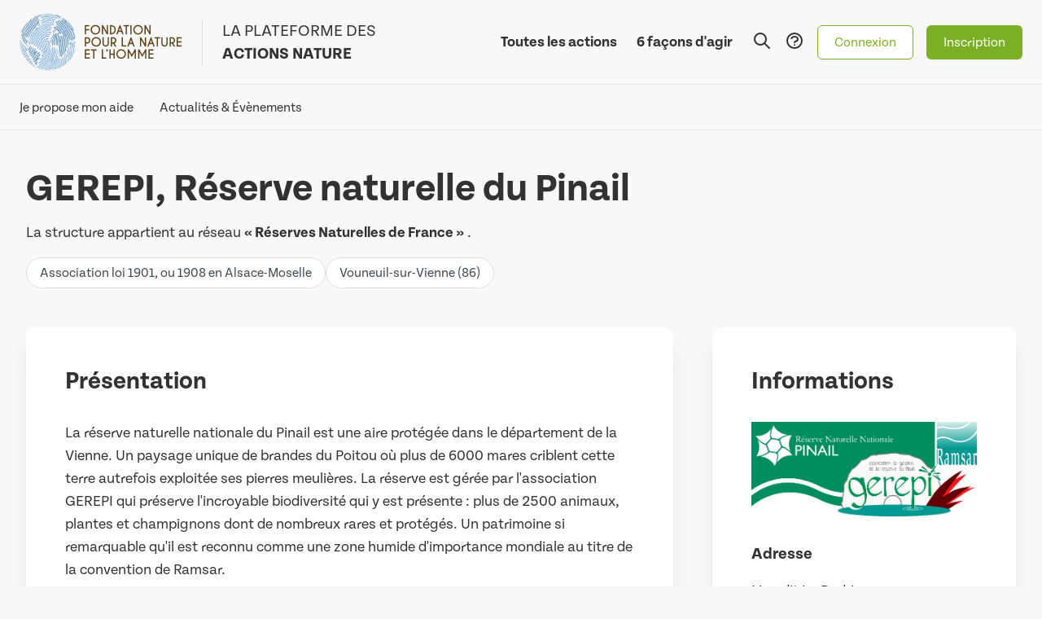

--- FILE ---
content_type: text/html; charset=UTF-8
request_url: https://www.jagispourlanature.org/structure/gerepi-reserve-naturelle-du-pinail
body_size: 7307
content:
<!DOCTYPE html>
<html lang="fr" dir="ltr">
  <head>
    <meta charset="utf-8" />
<noscript><style>form.antibot * :not(.antibot-message) { display: none !important; }</style>
</noscript><meta name="description" content="La réserve naturelle nationale du Pinail est une aire protégée dans le département de la Vienne. Un paysage unique de brandes du Poitou où plus de 6000 mares criblent cette terre autrefois exploitée ses pierres meulières. La réserve est gérée par l&#039;association GEREPI qui préserve l&#039;incroyable biodiversité qui y est présente : plus de 2500 animaux, plantes et champignons dont de nombreux rares et protégés. Un patrimoine si remarquable qu&#039;il est reconnu comme une zone humide d&#039;importance mondiale au titre de la convention de Ramsar." />
<link rel="canonical" href="https://www.jagispourlanature.org/structure/gerepi-reserve-naturelle-du-pinail" />
<link rel="image_src" href="https://www.jagispourlanature.org/themes/custom/jagis/src/images/share_2.jpg" />
<meta name="Generator" content="Drupal 10 (https://www.drupal.org)" />
<meta name="MobileOptimized" content="width" />
<meta name="HandheldFriendly" content="true" />
<meta name="viewport" content="width=device-width, initial-scale=1, maximum-scale=1, user-scalable=no" />
<link rel="icon" href="/themes/custom/jagis/src/images/favicon-jagispourlanature.png" type="image/png" />

    <title>GEREPI, Réserve naturelle du Pinail | J&#039;agis pour la nature</title>
    <!-- Google Tag Manager -->
    <script>(function(w,d,s,l,i){w[l]=w[l]||[];w[l].push({'gtm.start':
    new Date().getTime(),event:'gtm.js'});var f=d.getElementsByTagName(s)[0],
    j=d.createElement(s),dl=l!='dataLayer'?'&l='+l:'';j.async=true;j.src=
    'https://www.googletagmanager.com/gtm.js?id='+i+dl;f.parentNode.insertBefore(j,f);
    })(window,document,'script','dataLayer','GTM-559M3FS');</script>
    <!-- End Google Tag Manager -->
    <link rel="stylesheet" media="all" href="/modules/contrib/ajax_loader/css/throbber-general.css?szhgmz" />
<link rel="stylesheet" media="all" href="/themes/contrib/stable/css/core/components/progress.module.css?szhgmz" />
<link rel="stylesheet" media="all" href="/themes/contrib/stable/css/core/components/ajax-progress.module.css?szhgmz" />
<link rel="stylesheet" media="all" href="/themes/contrib/stable/css/system/components/align.module.css?szhgmz" />
<link rel="stylesheet" media="all" href="/themes/contrib/stable/css/system/components/fieldgroup.module.css?szhgmz" />
<link rel="stylesheet" media="all" href="/themes/contrib/stable/css/system/components/container-inline.module.css?szhgmz" />
<link rel="stylesheet" media="all" href="/themes/contrib/stable/css/system/components/clearfix.module.css?szhgmz" />
<link rel="stylesheet" media="all" href="/themes/contrib/stable/css/system/components/details.module.css?szhgmz" />
<link rel="stylesheet" media="all" href="/themes/contrib/stable/css/system/components/hidden.module.css?szhgmz" />
<link rel="stylesheet" media="all" href="/themes/contrib/stable/css/system/components/item-list.module.css?szhgmz" />
<link rel="stylesheet" media="all" href="/themes/contrib/stable/css/system/components/js.module.css?szhgmz" />
<link rel="stylesheet" media="all" href="/themes/contrib/stable/css/system/components/nowrap.module.css?szhgmz" />
<link rel="stylesheet" media="all" href="/themes/contrib/stable/css/system/components/position-container.module.css?szhgmz" />
<link rel="stylesheet" media="all" href="/themes/contrib/stable/css/system/components/reset-appearance.module.css?szhgmz" />
<link rel="stylesheet" media="all" href="/themes/contrib/stable/css/system/components/resize.module.css?szhgmz" />
<link rel="stylesheet" media="all" href="/themes/contrib/stable/css/system/components/system-status-counter.css?szhgmz" />
<link rel="stylesheet" media="all" href="/themes/contrib/stable/css/system/components/system-status-report-counters.css?szhgmz" />
<link rel="stylesheet" media="all" href="/themes/contrib/stable/css/system/components/system-status-report-general-info.css?szhgmz" />
<link rel="stylesheet" media="all" href="/themes/contrib/stable/css/system/components/tablesort.module.css?szhgmz" />
<link rel="stylesheet" media="all" href="/themes/contrib/stable/css/views/views.module.css?szhgmz" />
<link rel="stylesheet" media="all" href="/modules/contrib/ajax_loader/css/three-bounce.css?szhgmz" />
<link rel="stylesheet" media="all" href="/themes/contrib/stable/css/core/assets/vendor/normalize-css/normalize.css?szhgmz" />
<link rel="stylesheet" media="all" href="/themes/contrib/stable/css/core/normalize-fixes.css?szhgmz" />
<link rel="stylesheet" media="all" href="/themes/contrib/classy/css/components/progress.css?szhgmz" />
<link rel="stylesheet" media="all" href="/themes/contrib/classy/css/components/messages.css?szhgmz" />
<link rel="stylesheet" media="all" href="/themes/contrib/classy/css/components/node.css?szhgmz" />
<link rel="stylesheet" media="all" href="/themes/custom/jagis/dist/app.css?szhgmz" />

    <link rel="stylesheet" href="https://cdnjs.cloudflare.com/ajax/libs/font-awesome/6.7.2/css/all.min.css" integrity="sha512-Evv84Mr4kqVGRNSgIGL/F/aIDqQb7xQ2vcrdIwxfjThSH8CSR7PBEakCr51Ck+w+/U6swU2Im1vVX0SVk9ABhg==" crossorigin="anonymous" referrerpolicy="no-referrer" />
    
    <meta name="facebook-domain-verification" content="6qr4kvewafihr6jqtlhx06xk1t0hqd" />
  </head>
  <body class="path-entity-node-canonical node-199 node-type-structure path-node page-node-type-structure text-new-gray-900">

    <!-- Google Tag Manager (noscript) -->
  <noscript><iframe src="https://www.googletagmanager.com/ns.html?id=GTM-559M3FS"
  height="0" width="0" style="display:none;visibility:hidden"></iframe></noscript>
  <!-- End Google Tag Manager (noscript) -->

        <a href="#main-content" class="visually-hidden focusable skip-link">
      Aller au contenu principal
    </a>
    <div id="app-vue" v-cloak class='flex flex-col'>
      
        
<header>
  <div class="flex px-6 py-4 items-center justify-between border-[#e2e8f0] border-b">
    <a class="flex items-center" href="/">
      <img src="/themes/custom/jagis/src/images/logo-fnh.webp"
        srcset="/themes/custom/jagis/src/images/logo-fnh.webp, /themes/custom/jagis/src/images/logo-fnh@2x.webp 2x"
        alt="Fondation pour la Nature et l'Homme" width="200" height="71" class="w-[135px] sm:w-[200px]" />
      <div
        class="uppercase border-l border-jagis-blue-gray-100 pl-3 ml-3 md:pl-6 md:ml-6 text-xs sm:text-base md:text-xl leading-[1.1]">
        <span>La plateforme des</span>
        <br />
        <span class="font-bold">actions nature</span>
      </div>
    </a>
    <div class="flex space-x-4 items-center">
      <div class="hidden lg:flex space-x-4">
        <div class="flex space-x-6 mr-2">
          <a class="font-bold text-lg hover:text-jagis-gray-500" href="/recherche?categorie=activites">
            Toutes les actions
          </a>
          <a class="font-bold text-lg hover:text-jagis-gray-500" href="/6-facons-dagir">
            6 façons d'agir
          </a>
        </div>

        <search-icon @click="() => {if (! ($store.state.user?.uid == '0' && this.getWindow().location.pathname == '/recherche')) {$store.commit('toggleSearchBarActive');$store.commit('setAdminSearchBarActive', false)} }"
          class="h-6" :class="[
            'h-6 cursor-pointer hover:text-jagis-gray-500',
            { 'text-jagis-green-500': $store.getters.isSearchBarActive }
          ]">
        </search-icon>
        <a href="/faq">
          <question-mark-circle-icon class="h-6 cursor-pointer hover:text-jagis-gray-500"></question-mark-circle-icon>
        </a>
              </div>

      <div class="flex items-center lg:space-x-4">
        <div class="hidden lg:flex space-x-4">
                    <a href="/user/login">
            <base-button variant="white">Connexion</base-button>
          </a>
          <a class="hidden lg:block" href="/user/register">
            <base-button>Inscription</base-button>
          </a>
                                      </div>

        <burger-menu class="lg:hidden"></burger-menu>
      </div>
    </div>
  </div>
  <div class="">
    <user-menu class="px-2 border-[#e2e8f0] border-b h-[56px]"
      v-if="!$store.getters.isSearchBarActive && !$store.getters.isAdminSearchBarActive">
    </user-menu>
    <header-search-places-input class="py-1 w-full pr-4 bg-white h-[56px] border-[#e2e8f0] border-b"
      v-if="$store.getters.isSearchBarActive">
    </header-search-places-input>
  </div>
</header>
<section id="highlighted">
    <div class="region region-highlighted">
    <div data-drupal-messages-fallback class="hidden"></div>

  </div>

</section>


<main role="main" class="">
  <a id="main-content" tabindex="-1"></a>
      <div class="region region-content">
    <div id="block-jagis-content" class="block block-system block-system-main-block">
  
    
      


<div class="flex flex-col space-y-24 py-12">
  <section class="container">
    <article  data-history-node-id="199" class="node node--type-structure node--view-mode-full">
      <div class="mb-12">
        <h1 class="text-3xl md:text-5xl font-bold mb-4"><span class="field field--name-title field--type-string field--label-hidden">GEREPI, Réserve naturelle du Pinail</span>
</h1>

                  <div class="text-lg mb-4">
            La structure appartient au réseau
            <span class="font-bold">« Réserves Naturelles de France »</span>
            .
          </div>
        
        <div class="flex flex-wrap gap-3 mb-12">
                      <base-badge size="md">
  <div class="field field--name-field-type field--type-entity-reference field--label-visually_hidden">
    <div class="field__label visually-hidden">Type</div>
              <div class="field__item">Association loi 1901, ou 1908 en Alsace-Moselle</div>
          </div>
</base-badge>
          
                      <base-badge size="md">
              Vouneuil-sur-Vienne (86)
            </base-badge>
                  </div>
      </div>

      <div class="grid grid-cols-1 md:grid-cols-3 gap-12">
        <div class="md:col-span-2 flex flex-col gap-12">
          
          <div class="flex flex-col space-y-12 bg-white rounded-xl shadow-xl p-12">
                          <div class="">
                <h2 class="text-3xl font-bold mb-8">Présentation</h2>
                <div class="text-lg leading-8">
  <div class="clearfix text-formatted field field--name-field-presentation field--type-text-long field--label-visually_hidden">
    <div class="field__label visually-hidden">Brève présentation de la structure</div>
              <div class="field__item"><p>La réserve naturelle nationale du Pinail est une aire protégée dans le département de la Vienne. Un paysage unique de brandes du Poitou où plus de 6000 mares criblent cette terre autrefois exploitée ses pierres meulières. La réserve est gérée par l'association GEREPI qui préserve l'incroyable biodiversité qui y est présente : plus de 2500 animaux, plantes et champignons dont de nombreux rares et protégés. Un patrimoine si remarquable qu'il est reconnu comme une zone humide d'importance mondiale au titre de la convention de Ramsar.</p></div>
          </div>
</div>
              </div>
            
                          <div class="">
                <h2 class="text-3xl font-bold mb-8">En bref</h2>
                <div class="text-lg leading-8">
  <div class="clearfix text-formatted field field--name-field-en-bref field--type-text-long field--label-visually_hidden">
    <div class="field__label visually-hidden">Objectifs de la structure</div>
              <div class="field__item"><p>"Protéger, gérer et sensibiliser" telle est la devise des réserves naturelles de France et bien évidemment celle qu'a adopté GEREPI. Plus largement, l'association inscrit son action dans la connaissance, la conservation, la pédagogie et l'accompagnement territorial en matière de biodiversité, d'eau et de climat.</p></div>
          </div>
</div>
              </div>
            
                          <div class="">
                <h2 class="text-3xl font-bold mb-8">Principales actions</h2>
                <div class="text-lg leading-8">
  <div class="clearfix text-formatted field field--name-field-principales-actions field--type-text-long field--label-visually_hidden">
    <div class="field__label visually-hidden">Principales actions</div>
              <div class="field__item"><ul><li>Gestion de la Réserve naturelle du Pinail</li><li>Coordination du site Ramsar du Pinail</li><li>Expertise naturaliste et environnementale</li></ul></div>
          </div>
</div>
              </div>
                      </div>

          <div class="flex flex-col md:flex-row justify-center md:space-x-12 items-center mb-12">
  <div class="text-lg text-jagis-gray-500 mb-2 md:mb-0">Partagez la structure sur les réseaux sociaux</div>
  <div class="flex space-x-4 items-center">
    <a class="bg-white h-12 w-12 rounded-full inline-flex items-center justify-center hover:shadow-lg" target="_blank" href="https://www.facebook.com/sharer/sharer.php?u=https://www.jagispourlanature.org/structure/gerepi-reserve-naturelle-du-pinail">
      <img class="h-4" src="/themes/custom/jagis/src/images/icones/facebook.svg">
    </a>
    <a href="https://bsky.app/intent/compose?text=GEREPI%2C%20R%C3%A9serve%20naturelle%20du%20Pinail+https%3A%2F%2Fwww.jagispourlanature.org%2Fstructure%2Fgerepi-reserve-naturelle-du-pinail" class="bg-white h-12 w-12 rounded-full inline-flex items-center justify-center hover:shadow-lg" target="_blank">
      <img class="h-4" src="/themes/custom/jagis/src/images/Bluesky_Logo_32.png">
    </a>
  </div>
</div>

        </div>

        <div class="flex flex-col space-y-12">
          <div class="bg-white rounded-xl shadow-xl p-12">
            <h2 class="text-3xl font-bold mb-8">Informations</h2>

                          <div class="mb-8">
  <div class="field field--name-field-logo field--type-image field--label-visually_hidden">
    <div class="field__label visually-hidden">Logo</div>
              <div class="field__item">  <img loading="lazy" src="/sites/default/files/structures/logos/gerepi-rnn-ramsar-pinail.jpg" width="1278" height="534" alt="" />

</div>
          </div>
</div>
            
                          <div class="text-lg leading-8">
                <h3 class="text-xl font-semibold mb-4">Adresse</h3>
                <div class="">
                                      Lieu-dit La Rodrie<br />
                                    86210 Vouneuil-sur-Vienne                </div>
                                  <a
                    target="_blank"
                    href="https://www.google.com/maps/search/?api=1&query=Lieu-dit La Rodrie, 86210 Vouneuil-sur-Vienne, France"
                    class=""
                  >
                    <base-link chevron>Visualiser l'itinéraire</base-link>
                  </a>
                              </div>
                      </div>

                      <div class="bg-white rounded-xl shadow-xl p-12">
              <h2 class="text-3xl font-bold mb-8">Liens</h2>
              <div class="text-lg leading-8 flex flex-col space-y-4">
                                  <a class="" target="_blank" href="http://www.reserve-pinail.org/"><base-link chevron>Site internet</base-link></a>
                                                                  <a class="" target="_blank" href="https://www.facebook.com/reservenaturellepinail"><base-link chevron>Facebook</base-link></a>
                              </div>
            </div>
                  </div>
      </div>
    </article>
  </section>

      <section class="container pb-12">
      <h2 class="text-3xl md:text-5xl font-bold text-center mb-12">Activités</h2>
      <div>
        <div class="view view-activites view-id-activites view-display-id-teaser">
  
    
    
  
  
      <div class="view-content">
      <div>
  
          <div>
<a href="/activite/visite-virtuelle-reserve-naturelle-du-pinail"
  class="flex flex-col bg-white rounded-lg shadow-2xl overflow-hidden hover:scale-105 transition-all h-full">
  <div class="relative img-wrapper text-0 flex-none h-[200px] overflow-hidden">
          <img
        class="w-full h-[200px] object-cover"
        src="/sites/default/files/activite/2025-12/affiche-sentier-40-ans-en-ligne.jpg"
        srcset="/sites/default/files/styles/activite_teaser/public/activite/2025-12/affiche-sentier-40-ans-en-ligne.jpg.webp?itok=7LZ5xbR3, /sites/default/files/styles/activite_teaser_2x/public/activite/2025-12/affiche-sentier-40-ans-en-ligne.jpg.webp?itok=sUNZZlHv 2x"
      >
        <div class="absolute inset-0"
      style="background: linear-gradient(183.3deg,transparent 66.74%,rgba(0,0,0,.7) 102.8%);"></div>

    

    

  </div>
  <div class="flex flex-col px-12 p-8 h-full">
        <div class="text-jagis-gray-500 uppercase text-sm mb-3">Je découvre la biodiversité</div>
          <div class="text-jagis-gray-700 text-xl font-semibold line-clamp-3"><span class="field field--name-title field--type-string field--label-hidden">Visite virtuelle – Réserve naturelle du Pinail</span>
</div>
    <div class="text-jagis-gray-500 font-semibold text-sm leading-6 mt-3 mb-5">GEREPI, Réserve naturelle du Pinail</div>
    <div class="mt-auto">
      <div class="flex flex-wrap gap-2">
                  <base-badge size="xs">Visite virtuelle – Réserve naturelle du Pinail</base-badge>
        
                  <base-badge size="xs">À la campagne</base-badge>
        
                <base-badge size="xs">En autonomie</base-badge>
        
                      <base-badge size="xs">Permanente</base-badge>
         
      </div>
    </div>
  </div>
</a>
</div>
          <div>
<a href="/activite/cine-debat-ma-vie-en-eaux-douces"
  class="flex flex-col bg-white rounded-lg shadow-2xl overflow-hidden hover:scale-105 transition-all h-full">
  <div class="relative img-wrapper text-0 flex-none h-[200px] overflow-hidden">
          <img
        class="w-full h-[200px] object-cover"
        src="/sites/default/files/activite/2026-01/jmzh_2026_cine-debat.jpg"
        srcset="/sites/default/files/styles/activite_teaser/public/activite/2026-01/jmzh_2026_cine-debat.jpg.webp?itok=APtDRggd, /sites/default/files/styles/activite_teaser_2x/public/activite/2026-01/jmzh_2026_cine-debat.jpg.webp?itok=RNQQb2gj 2x"
      >
        <div class="absolute inset-0"
      style="background: linear-gradient(183.3deg,transparent 66.74%,rgba(0,0,0,.7) 102.8%);"></div>

          <div class="absolute z-10 top-0 w-full">
        <div class="flex justify-center">
          <div class="p-1 px-3 bg-white rounded-b-lg text-xs">
                          04 février 2026
                      </div>
        </div>
      </div>
    

          <div class="absolute z-10 bottom-3 left-3 w-full">
        <span>📍 </span>
        <span class="text-white">Vouneuil-sur-Vienne (86)</span>
      </div>
    

  </div>
  <div class="flex flex-col px-12 p-8 h-full">
        <div class="text-jagis-gray-500 uppercase text-sm mb-3">Je découvre la biodiversité</div>
          <div class="text-jagis-gray-700 text-xl font-semibold line-clamp-3"><span class="field field--name-title field--type-string field--label-hidden">Ciné-débat – Ma vie en eaux douces</span>
</div>
    <div class="text-jagis-gray-500 font-semibold text-sm leading-6 mt-3 mb-5">GEREPI, Réserve naturelle du Pinail</div>
    <div class="mt-auto">
      <div class="flex flex-wrap gap-2">
                  <base-badge size="xs">Journée mondiale des zones humides 2026</base-badge>
        
                  <base-badge size="xs">Zones humides, mares</base-badge>
        
        
          
      </div>
    </div>
  </div>
</a>
</div>
    
</div>

    </div>
  
          </div>

        <div class="mt-12 text-center">
          <a  href="/recherche?structure=GEREPI%2C%20R%C3%A9serve%20naturelle%20du%20Pinail">
            <base-link chevron size="xl">Voir plus d'activités </base-link>
          </a>
        </div>
      </div>
    </section>
  
</div>

  </div>

  </div>

</main>

  <div id="newsletter" class="relative mb-16">
  <div class="absolute inset-0">
    <img
      srcset="/themes/custom/jagis/src/images/plantes.webp, /themes/custom/jagis/src/images/plantes@2x.webp 2x"
      src="/themes/custom/jagis/src/images/plantes.webp"
      width="1440"
      height="649"
      class="object-cover w-full h-full"
    />
  </div>
  <div class="container relative z-10 py-16 md:py-32">
    <div class="bg-white rounded-xl px-10 py-8 md:px-20 md:py-12 w-full max-w-[839px] my-auto">
      <div class="text-2xl md:text-3xl font-bold mb-6">Pour cultiver votre envie d’agir pour la nature,
        recevez tous les 2 mois notre newsletter</div>
      <newsletter></newsletter>

      <p class="text-sm text-jagis-gray-500 mt-4">En cliquant sur le bouton vous acceptez de recevoir les mails d'informations de la Fondation. Votre adresse électronique sera gérée en toute sécurité conformément à notre <a class=" text-jagis-green-500 hover:underline" href="/politique-de-protection-des-donnees-personnelles">politique de confidentialité.</a></p>
    </div>
  </div>
</div>
  <footer id="footer" class="">
  <div class="container">
    <div class="grid grid-cols-1 md:grid-cols-3 gap-20">
      <div>
        <a class="" href="/">
          <img
            src="/themes/custom/jagis/src/images/logo-fnh.webp"
            srcset="/themes/custom/jagis/src/images/logo-fnh.webp, /themes/custom/jagis/src/images/logo-fnh@2x.webp 2x"
            alt="Fondation pour la Nature et l'Homme"
            width="200"
            height="71"
            />
          <div class="uppercase py-6 text-xl">
            La plateforme des <br /><span class="font-bold">actions nature</span>
          </div>
        </a>
      </div>
      <div class="">
        
    
  
    <ul class="menu list-none">

                <li class="menu-item mb-6">
        <a href="/structures-daccueil" class="text-jagis-gray-700  hover:text-jagis-green-500" data-drupal-link-system-path="node/28">Structures d&#039;accueil</a>
              </li>
                <li class="menu-item mb-6">
        <a href="/mecenat-et-partenariats" class="text-jagis-gray-700  hover:text-jagis-green-500" data-drupal-link-system-path="node/52562">Mécénat et partenariats</a>
              </li>
                <li class="menu-item mb-6">
        <a href="/propos" class="text-jagis-gray-700  hover:text-jagis-green-500" data-drupal-link-system-path="node/26">À propos</a>
              </li>
        </ul>
  


      </div>
      <div class="">
        
    
  
    <ul class="menu list-none">

                <li class="menu-item mb-6">
        <a href="/conditions-generales-dutilisation" class="text-jagis-gray-700  hover:text-jagis-green-500" data-drupal-link-system-path="node/30">Conditions générales d’utilisation</a>
              </li>
                <li class="menu-item mb-6">
        <a href="https://www.jagispourlanature.org/faq" class="text-jagis-gray-700  hover:text-jagis-green-500">FAQ</a>
              </li>
                <li class="menu-item mb-6">
        <a href="/actualites" class="text-jagis-gray-700  hover:text-jagis-green-500" data-drupal-link-system-path="node/24">Actualités</a>
              </li>
                <li class="menu-item mb-6">
        <a href="https://www.fnh.org/" title="Trouvez les réponses à vos questions !" class="text-jagis-gray-700  hover:text-jagis-green-500">La Fondation pour la Nature et l&#039;Homme</a>
              </li>
        </ul>
  


      </div>
    </div>
    <div class="py-16">
      <div class="grid grid-cols-1 md:grid-cols-3 gap-20">
        <div>
          <a target="_blank" href="https://www.facebook.com/FondationNH/" class="mx-3 text-2xl text-jagis-gray-700 hover:text-jagis-green-400">
            <i class="fab fa-facebook"></i>
          </a>
          <a target="_blank" href="https://bsky.app/profile/fondationnh.bsky.social" class="mx-3 text-2xl text-jagis-gray-700 hover:text-jagis-green-400">
            <i class="fa-brands fa-bluesky"></i>
          </a>
          <a target="_blank" href="https://www.instagram.com/fondationNH/" class="mx-3 text-2xl text-jagis-gray-700 hover:text-jagis-green-400">
            <i class="fab fa-instagram"></i>
          </a>
          <a target="_blank" href="https://www.youtube.com/user/FondationNatureHomme" class="mx-3 text-2xl text-jagis-gray-700 hover:text-jagis-green-400">
            <i class="fab fa-youtube"></i>
          </a>
          </div>
          <div class=" col-span-2">
            
    
  
    <ul class="menu list-none grid gap-8 sm:gap-0 sm:flex sm:space-x-12">

                <li class="menu-item">
        <a href="https://www.jagispourlanature.org/contactez-nous" class="text-jagis-gray-700  hover:text-jagis-green-500">Contact</a>
              </li>
                <li class="menu-item">
        <a href="/mentions-legales" class="text-jagis-gray-700  hover:text-jagis-green-500" data-drupal-link-system-path="node/25">Mentions légales</a>
              </li>
                <li class="menu-item">
        <a href="/cookies" class="text-jagis-gray-700  hover:text-jagis-green-500" data-drupal-link-system-path="node/59440">Cookies</a>
              </li>
                <li class="menu-item">
        <a href="/politique-de-protection-des-donnees-personnelles" class="text-jagis-gray-700  hover:text-jagis-green-500" data-drupal-link-system-path="node/31">RGPD</a>
              </li>
        </ul>
  


          </div>
      </div>
    </div>
  </div>
</footer>


      

      <portal-target name="body-end" multiple></portal-target>
    </div>

    <script type="application/json" data-drupal-selector="drupal-settings-json">{"path":{"baseUrl":"\/","pathPrefix":"","currentPath":"node\/199","currentPathIsAdmin":false,"isFront":false,"currentLanguage":"fr"},"pluralDelimiter":"\u0003","suppressDeprecationErrors":true,"ajaxPageState":{"libraries":"eJxNjO0KwjAQBF8oNo8ke2aJKRcP7vphfXpLpeqfZdiBwYjnVQ2FnvHjYbq7idCTuK1BvykiclUT6OX_S8duWRA8uTMClV_3sLI7c-7kHdpeTCNqO4MptpjYP42lcY187NCtzMo3rkU_4w","theme":"jagis","theme_token":null},"ajaxTrustedUrl":[],"ajaxLoader":{"markup":"\u003Cdiv class=\u0022ajax-throbber sk-flow\u0022\u003E\n              \u003Cdiv class=\u0022sk-flow-dot\u0022\u003E\u003C\/div\u003E\n              \u003Cdiv class=\u0022sk-flow-dot\u0022\u003E\u003C\/div\u003E\n              \u003Cdiv class=\u0022sk-flow-dot\u0022\u003E\u003C\/div\u003E\n            \u003C\/div\u003E","hideAjaxMessage":true,"alwaysFullscreen":true,"throbberPosition":"body"},"algolia":{"APPLICATION_ID":"LJ1XHZ64UR","SEARCH_ONLY_API_KEY":"2c07cfbfffb7f82691d9addbe0dc48ea","INDEX_ACTIVITY_NAME":"prod_ACTIVITIES","INDEX_FAQ_NAME":"prod_FAQ","INDEX_ORGANISATIONS_NAME":"prod_ORGANISATIONS"},"mapbox":{"access_token":"pk.eyJ1IjoiamFnaXNwb3VybGFuYXR1cmUiLCJhIjoiY2p4eWYwcDA5MDh5azNtbXY1M2hxdGwwcSJ9.RgULvhdmwM8Q2dmNimXVyw"},"here":{"apiKey":"wuNsoSSlUeC2KNp6zJFF3YyLpgqPYnlgosJEk0RFs6E"},"routeName":"entity.node.canonical","user":{"uid":0,"permissionsHash":"e468b33422f00a29d48785bf5651e9910c37b737a395d33b856b9478e69250e5"}}</script>
<script src="/core/assets/vendor/jquery/jquery.min.js?v=3.7.1"></script>
<script src="/core/assets/vendor/once/once.min.js?v=1.0.1"></script>
<script src="/sites/default/files/languages/fr_Uw5Y4MgUicIf-hDzN5TLGhjUVaks3joBeo0Obx7pRUM.js?szhgmz"></script>
<script src="/core/misc/drupalSettingsLoader.js?v=10.3.9"></script>
<script src="/core/misc/drupal.js?v=10.3.9"></script>
<script src="/core/misc/drupal.init.js?v=10.3.9"></script>
<script src="/core/assets/vendor/tabbable/index.umd.min.js?v=6.2.0"></script>
<script src="/core/misc/progress.js?v=10.3.9"></script>
<script src="/core/assets/vendor/loadjs/loadjs.min.js?v=4.3.0"></script>
<script src="/core/misc/debounce.js?v=10.3.9"></script>
<script src="/core/misc/announce.js?v=10.3.9"></script>
<script src="/core/misc/message.js?v=10.3.9"></script>
<script src="/core/misc/ajax.js?v=10.3.9"></script>
<script src="/themes/contrib/stable/js/ajax.js?v=10.3.9"></script>
<script src="/modules/contrib/ajax_loader/js/ajax-throbber.js?v=1.x"></script>
<script src="/themes/custom/jagis/dist/app.js?szhgmz"></script>
<script src="/modules/contrib/browserclass/js/browserclass.min.js?szhgmz"></script>


    <script>
      (function (i, s, o, g, r, a, m) {
        i["ApiEngagementObject"] = r; (i[r] = i[r] || function () { (i[r].q = i[r].q || []).push(arguments); }), (i[r].l = 1 * new Date()); (a = s.createElement(o)), (m = s.getElementsByTagName(o)[0]); a.async = 1; a.src = g; m.parentNode.insertBefore(a, m);
      })(window, document, "script", "https://app.api-engagement.beta.gouv.fr/jstag.js", "apieng");
      apieng("config", "5f59305b6c7ea514150a818e");
    </script>

  </body>
</html>


--- FILE ---
content_type: text/css
request_url: https://www.jagispourlanature.org/themes/custom/jagis/dist/app.css?szhgmz
body_size: 16901
content:
@import url(https://use.typekit.net/irj2lbj.css);
@charset "UTF-8";
/*! tailwindcss v3.2.7 | MIT License | https://tailwindcss.com*/*,:after,:before{border:0 solid;box-sizing:border-box}:after,:before{--tw-content:""}html{-webkit-text-size-adjust:100%;font-feature-settings:normal;font-family:ui-sans-serif,system-ui,-apple-system,BlinkMacSystemFont,Segoe UI,Roboto,Helvetica Neue,Arial,Noto Sans,sans-serif,Apple Color Emoji,Segoe UI Emoji,Segoe UI Symbol,Noto Color Emoji;line-height:1.5;-moz-tab-size:4;-o-tab-size:4;tab-size:4}body{line-height:inherit;margin:0}hr{border-top-width:1px;color:inherit;height:0}abbr:where([title]){-webkit-text-decoration:underline dotted;text-decoration:underline dotted}h1,h2,h3,h4,h5,h6{font-size:inherit;font-weight:inherit}a{color:inherit;text-decoration:inherit}b,strong{font-weight:bolder}code,kbd,pre,samp{font-family:ui-monospace,SFMono-Regular,Menlo,Monaco,Consolas,Liberation Mono,Courier New,monospace;font-size:1em}small{font-size:80%}sub,sup{font-size:75%;line-height:0;position:relative;vertical-align:baseline}sub{bottom:-.25em}sup{top:-.5em}table{border-collapse:collapse;border-color:inherit;text-indent:0}button,input,optgroup,select,textarea{color:inherit;font-family:inherit;font-size:100%;font-weight:inherit;line-height:inherit;margin:0;padding:0}button,select{text-transform:none}[type=button],[type=reset],[type=submit],button{-webkit-appearance:button;background-color:transparent;background-image:none}:-moz-focusring{outline:auto}:-moz-ui-invalid{box-shadow:none}progress{vertical-align:baseline}::-webkit-inner-spin-button,::-webkit-outer-spin-button{height:auto}[type=search]{-webkit-appearance:textfield;outline-offset:-2px}::-webkit-search-decoration{-webkit-appearance:none}::-webkit-file-upload-button{-webkit-appearance:button;font:inherit}summary{display:list-item}blockquote,dd,dl,figure,h1,h2,h3,h4,h5,h6,hr,p,pre{margin:0}fieldset{margin:0}fieldset,legend{padding:0}menu,ol,ul{list-style:none;margin:0;padding:0}textarea{resize:vertical}input::-moz-placeholder,textarea::-moz-placeholder{color:#9ca3af;opacity:1}input::placeholder,textarea::placeholder{color:#9ca3af;opacity:1}[role=button],button{cursor:pointer}:disabled{cursor:default}audio,canvas,embed,iframe,img,object,svg,video{display:block;vertical-align:middle}img,video{height:auto;max-width:100%}[hidden]{display:none}*,:after,:before{--tw-border-spacing-x:0;--tw-border-spacing-y:0;--tw-translate-x:0;--tw-translate-y:0;--tw-rotate:0;--tw-skew-x:0;--tw-skew-y:0;--tw-scale-x:1;--tw-scale-y:1;--tw-pan-x: ;--tw-pan-y: ;--tw-pinch-zoom: ;--tw-scroll-snap-strictness:proximity;--tw-ordinal: ;--tw-slashed-zero: ;--tw-numeric-figure: ;--tw-numeric-spacing: ;--tw-numeric-fraction: ;--tw-ring-inset: ;--tw-ring-offset-width:0px;--tw-ring-offset-color:#fff;--tw-ring-color:rgba(59,130,246,.5);--tw-ring-offset-shadow:0 0 #0000;--tw-ring-shadow:0 0 #0000;--tw-shadow:0 0 #0000;--tw-shadow-colored:0 0 #0000;--tw-blur: ;--tw-brightness: ;--tw-contrast: ;--tw-grayscale: ;--tw-hue-rotate: ;--tw-invert: ;--tw-saturate: ;--tw-sepia: ;--tw-drop-shadow: ;--tw-backdrop-blur: ;--tw-backdrop-brightness: ;--tw-backdrop-contrast: ;--tw-backdrop-grayscale: ;--tw-backdrop-hue-rotate: ;--tw-backdrop-invert: ;--tw-backdrop-opacity: ;--tw-backdrop-saturate: ;--tw-backdrop-sepia: }::backdrop{--tw-border-spacing-x:0;--tw-border-spacing-y:0;--tw-translate-x:0;--tw-translate-y:0;--tw-rotate:0;--tw-skew-x:0;--tw-skew-y:0;--tw-scale-x:1;--tw-scale-y:1;--tw-pan-x: ;--tw-pan-y: ;--tw-pinch-zoom: ;--tw-scroll-snap-strictness:proximity;--tw-ordinal: ;--tw-slashed-zero: ;--tw-numeric-figure: ;--tw-numeric-spacing: ;--tw-numeric-fraction: ;--tw-ring-inset: ;--tw-ring-offset-width:0px;--tw-ring-offset-color:#fff;--tw-ring-color:rgba(59,130,246,.5);--tw-ring-offset-shadow:0 0 #0000;--tw-ring-shadow:0 0 #0000;--tw-shadow:0 0 #0000;--tw-shadow-colored:0 0 #0000;--tw-blur: ;--tw-brightness: ;--tw-contrast: ;--tw-grayscale: ;--tw-hue-rotate: ;--tw-invert: ;--tw-saturate: ;--tw-sepia: ;--tw-drop-shadow: ;--tw-backdrop-blur: ;--tw-backdrop-brightness: ;--tw-backdrop-contrast: ;--tw-backdrop-grayscale: ;--tw-backdrop-hue-rotate: ;--tw-backdrop-invert: ;--tw-backdrop-opacity: ;--tw-backdrop-saturate: ;--tw-backdrop-sepia: }.container{margin-left:auto;margin-right:auto;padding-left:2rem;padding-right:2rem;width:100%}@media (min-width:640px){.container{max-width:640px}}@media (min-width:768px){.container{max-width:768px}}@media (min-width:1024px){.container{max-width:1024px}}@media (min-width:1280px){.container{max-width:1280px}}.sr-only{clip:rect(0,0,0,0);border-width:0;height:1px;margin:-1px;overflow:hidden;padding:0;position:absolute;white-space:nowrap;width:1px}.pointer-events-none{pointer-events:none}.pointer-events-auto{pointer-events:auto}.visible{visibility:visible}.collapse{visibility:collapse}.fixed{position:fixed}.absolute{position:absolute}.relative{position:relative}.sticky{position:sticky}.inset-0{bottom:0;top:0}.inset-0,.inset-x-0{left:0;right:0}.bottom-0{bottom:0}.bottom-3{bottom:.75rem}.left-0{left:0}.left-2{left:.5rem}.left-3{left:.75rem}.right-0{right:0}.right-2{right:.5rem}.top-0{top:0}.top-12{top:3rem}.top-20{top:5rem}.top-3{top:.75rem}.top-4{top:1rem}.top-\[11px\]{top:11px}.top-\[41px\]{top:41px}.z-10{z-index:10}.z-20{z-index:20}.z-50{z-index:50}.z-\[1000\]{z-index:1000}.z-\[510\]{z-index:510}.col-span-12{grid-column:span 12/span 12}.col-span-2{grid-column:span 2/span 2}.-m-1{margin:-.25rem}.-m-2{margin:-.5rem}.-m-4{margin:-1rem}.m-0{margin:0}.m-1{margin:.25rem}.m-2{margin:.5rem}.m-4{margin:1rem}.m-auto{margin:auto}.-mx-4{margin-left:-1rem;margin-right:-1rem}.mx-1{margin-left:.25rem;margin-right:.25rem}.mx-12{margin-left:3rem;margin-right:3rem}.mx-2{margin-left:.5rem;margin-right:.5rem}.mx-3{margin-left:.75rem;margin-right:.75rem}.mx-8{margin-left:2rem;margin-right:2rem}.mx-auto{margin-left:auto;margin-right:auto}.my-0{margin-bottom:0;margin-top:0}.my-10{margin-bottom:2.5rem;margin-top:2.5rem}.my-12{margin-bottom:3rem;margin-top:3rem}.my-3{margin-bottom:.75rem;margin-top:.75rem}.my-4{margin-bottom:1rem;margin-top:1rem}.my-5{margin-bottom:1.25rem;margin-top:1.25rem}.my-6{margin-bottom:1.5rem;margin-top:1.5rem}.my-8{margin-bottom:2rem;margin-top:2rem}.my-auto{margin-bottom:auto;margin-top:auto}.-mb-8{margin-bottom:-2rem}.-ml-1{margin-left:-.25rem}.-mt-4{margin-top:-1rem}.mb-10{margin-bottom:2.5rem}.mb-12{margin-bottom:3rem}.mb-16{margin-bottom:4rem}.mb-2{margin-bottom:.5rem}.mb-20{margin-bottom:5rem}.mb-24{margin-bottom:6rem}.mb-3{margin-bottom:.75rem}.mb-32{margin-bottom:8rem}.mb-4{margin-bottom:1rem}.mb-48{margin-bottom:12rem}.mb-5{margin-bottom:1.25rem}.mb-6{margin-bottom:1.5rem}.mb-8{margin-bottom:2rem}.mb-auto{margin-bottom:auto}.ml-0{margin-left:0}.ml-1{margin-left:.25rem}.ml-2{margin-left:.5rem}.ml-24{margin-left:6rem}.ml-3{margin-left:.75rem}.ml-4{margin-left:1rem}.ml-6{margin-left:1.5rem}.ml-8{margin-left:2rem}.ml-auto{margin-left:auto}.mr-0{margin-right:0}.mr-1{margin-right:.25rem}.mr-2{margin-right:.5rem}.mr-3{margin-right:.75rem}.mr-4{margin-right:1rem}.mr-8{margin-right:2rem}.mr-auto{margin-right:auto}.mt-0{margin-top:0}.mt-1{margin-top:.25rem}.mt-10{margin-top:2.5rem}.mt-12{margin-top:3rem}.mt-16{margin-top:4rem}.mt-2{margin-top:.5rem}.mt-24{margin-top:6rem}.mt-3{margin-top:.75rem}.mt-32{margin-top:8rem}.mt-4{margin-top:1rem}.mt-5{margin-top:1.25rem}.mt-6{margin-top:1.5rem}.mt-8{margin-top:2rem}.mt-auto{margin-top:auto}.block{display:block}.inline-block{display:inline-block}.inline{display:inline}.flex{display:flex}.inline-flex{display:inline-flex}.table{display:table}.inline-table{display:inline-table}.table-cell{display:table-cell}.grid{display:grid}.contents{display:contents}.hidden{display:none}.\!h-\[10px\]{height:10px!important}.\!h-auto{height:auto!important}.h-0{height:0}.h-10{height:2.5rem}.h-12{height:3rem}.h-16{height:4rem}.h-2{height:.5rem}.h-20{height:5rem}.h-24{height:6rem}.h-3{height:.75rem}.h-4{height:1rem}.h-5{height:1.25rem}.h-6{height:1.5rem}.h-8{height:2rem}.h-\[200px\]{height:200px}.h-\[310px\]{height:310px}.h-\[347px\]{height:347px}.h-\[38px\]{height:38px}.h-\[56px\]{height:56px}.h-auto{height:auto}.h-full{height:100%}.h-screen{height:100vh}.max-h-\[140px\]{max-height:140px}.max-h-\[180px\]{max-height:180px}.max-h-\[300px\]{max-height:300px}.max-h-full{max-height:100%}.min-h-\[150px\]{min-height:150px}.min-h-full{min-height:100%}.min-h-screen{min-height:100vh}.\!w-\[10px\]{width:10px!important}.w-1\/2{width:50%}.w-10{width:2.5rem}.w-12{width:3rem}.w-16{width:4rem}.w-2{width:.5rem}.w-3{width:.75rem}.w-4{width:1rem}.w-5{width:1.25rem}.w-6{width:1.5rem}.w-8{width:2rem}.w-\[135px\]{width:135px}.w-\[87px\]{width:87px}.w-auto{width:auto}.w-full{width:100%}.min-w-0{min-width:0}.min-w-full{min-width:100%}.max-w-2xl{max-width:42rem}.max-w-3xl{max-width:48rem}.max-w-4xl{max-width:56rem}.max-w-6xl{max-width:72rem}.max-w-\[200px\]{max-width:200px}.max-w-\[250px\]{max-width:250px}.max-w-\[400px\]{max-width:400px}.max-w-\[596px\]{max-width:596px}.max-w-\[639px\]{max-width:639px}.max-w-\[700px\]{max-width:700px}.max-w-\[839px\]{max-width:839px}.max-w-full{max-width:100%}.max-w-lg{max-width:32rem}.max-w-md{max-width:28rem}.max-w-sm{max-width:24rem}.max-w-xl{max-width:36rem}.max-w-xs{max-width:20rem}.flex-1{flex:1 1 0%}.flex-none{flex:none}.flex-shrink-0{flex-shrink:0}.flex-grow{flex-grow:1}.border-collapse{border-collapse:collapse}.-translate-x-64{--tw-translate-x:-16rem}.-translate-x-64,.translate-y-0{transform:translate(var(--tw-translate-x),var(--tw-translate-y)) rotate(var(--tw-rotate)) skewX(var(--tw-skew-x)) skewY(var(--tw-skew-y)) scaleX(var(--tw-scale-x)) scaleY(var(--tw-scale-y))}.translate-y-0{--tw-translate-y:0px}.translate-y-20{--tw-translate-y:5rem}.translate-y-20,.translate-y-4{transform:translate(var(--tw-translate-x),var(--tw-translate-y)) rotate(var(--tw-rotate)) skewX(var(--tw-skew-x)) skewY(var(--tw-skew-y)) scaleX(var(--tw-scale-x)) scaleY(var(--tw-scale-y))}.translate-y-4{--tw-translate-y:1rem}.scale-100{--tw-scale-x:1;--tw-scale-y:1}.scale-100,.scale-110{transform:translate(var(--tw-translate-x),var(--tw-translate-y)) rotate(var(--tw-rotate)) skewX(var(--tw-skew-x)) skewY(var(--tw-skew-y)) scaleX(var(--tw-scale-x)) scaleY(var(--tw-scale-y))}.scale-110{--tw-scale-x:1.1;--tw-scale-y:1.1}.transform{transform:translate(var(--tw-translate-x),var(--tw-translate-y)) rotate(var(--tw-rotate)) skewX(var(--tw-skew-x)) skewY(var(--tw-skew-y)) scaleX(var(--tw-scale-x)) scaleY(var(--tw-scale-y))}.\!cursor-default{cursor:default!important}.cursor-not-allowed{cursor:not-allowed}.cursor-pointer{cursor:pointer}.resize-none{resize:none}.resize{resize:both}.list-none{list-style-type:none}.grid-cols-1{grid-template-columns:repeat(1,minmax(0,1fr))}.grid-cols-12{grid-template-columns:repeat(12,minmax(0,1fr))}.flex-row{flex-direction:row}.flex-col{flex-direction:column}.flex-wrap{flex-wrap:wrap}.flex-nowrap{flex-wrap:nowrap}.items-start{align-items:flex-start}.items-end{align-items:flex-end}.items-center{align-items:center}.items-baseline{align-items:baseline}.justify-end{justify-content:flex-end}.justify-center{justify-content:center}.justify-between{justify-content:space-between}.gap-1{gap:.25rem}.gap-12{gap:3rem}.gap-16{gap:4rem}.gap-2{gap:.5rem}.gap-20{gap:5rem}.gap-3{gap:.75rem}.gap-4{gap:1rem}.gap-6{gap:1.5rem}.gap-8{gap:2rem}.\!space-x-4>:not([hidden])~:not([hidden]){--tw-space-x-reverse:0!important;margin-left:calc(1rem*(1 - var(--tw-space-x-reverse)))!important;margin-right:calc(1rem*var(--tw-space-x-reverse))!important}.space-x-12>:not([hidden])~:not([hidden]){--tw-space-x-reverse:0;margin-left:calc(3rem*(1 - var(--tw-space-x-reverse)));margin-right:calc(3rem*var(--tw-space-x-reverse))}.space-x-2>:not([hidden])~:not([hidden]){--tw-space-x-reverse:0;margin-left:calc(.5rem*(1 - var(--tw-space-x-reverse)));margin-right:calc(.5rem*var(--tw-space-x-reverse))}.space-x-4>:not([hidden])~:not([hidden]){--tw-space-x-reverse:0;margin-left:calc(1rem*(1 - var(--tw-space-x-reverse)));margin-right:calc(1rem*var(--tw-space-x-reverse))}.space-x-6>:not([hidden])~:not([hidden]){--tw-space-x-reverse:0;margin-left:calc(1.5rem*(1 - var(--tw-space-x-reverse)));margin-right:calc(1.5rem*var(--tw-space-x-reverse))}.space-y-12>:not([hidden])~:not([hidden]){--tw-space-y-reverse:0;margin-bottom:calc(3rem*var(--tw-space-y-reverse));margin-top:calc(3rem*(1 - var(--tw-space-y-reverse)))}.space-y-24>:not([hidden])~:not([hidden]){--tw-space-y-reverse:0;margin-bottom:calc(6rem*var(--tw-space-y-reverse));margin-top:calc(6rem*(1 - var(--tw-space-y-reverse)))}.space-y-4>:not([hidden])~:not([hidden]){--tw-space-y-reverse:0;margin-bottom:calc(1rem*var(--tw-space-y-reverse));margin-top:calc(1rem*(1 - var(--tw-space-y-reverse)))}.space-y-6>:not([hidden])~:not([hidden]){--tw-space-y-reverse:0;margin-bottom:calc(1.5rem*var(--tw-space-y-reverse));margin-top:calc(1.5rem*(1 - var(--tw-space-y-reverse)))}.space-y-8>:not([hidden])~:not([hidden]){--tw-space-y-reverse:0;margin-bottom:calc(2rem*var(--tw-space-y-reverse));margin-top:calc(2rem*(1 - var(--tw-space-y-reverse)))}.divide-y>:not([hidden])~:not([hidden]){--tw-divide-y-reverse:0;border-bottom-width:calc(1px*var(--tw-divide-y-reverse));border-top-width:calc(1px*(1 - var(--tw-divide-y-reverse)))}.divide-jagis-gray-300>:not([hidden])~:not([hidden]){--tw-divide-opacity:1;border-color:rgb(241 245 248/var(--tw-divide-opacity))}.divide-jagis-gray-400>:not([hidden])~:not([hidden]){--tw-divide-opacity:1;border-color:rgb(218 225 231/var(--tw-divide-opacity))}.overflow-hidden{overflow:hidden}.overflow-y-auto{overflow-y:auto}.overflow-x-hidden{overflow-x:hidden}.overflow-y-scroll{overflow-y:scroll}.overscroll-contain{overscroll-behavior:contain}.truncate{overflow:hidden;text-overflow:ellipsis;white-space:nowrap}.whitespace-normal{white-space:normal}.whitespace-nowrap{white-space:nowrap}.rounded{border-radius:.25rem}.rounded-full{border-radius:9999px}.rounded-lg{border-radius:.5rem}.rounded-md{border-radius:.375rem}.rounded-sm{border-radius:.125rem}.rounded-xl{border-radius:.75rem}.rounded-b-lg{border-bottom-left-radius:.5rem;border-bottom-right-radius:.5rem}.rounded-t-lg{border-top-left-radius:.5rem;border-top-right-radius:.5rem}.border{border-width:1px}.border-0{border-width:0}.border-2{border-width:2px}.border-b{border-bottom-width:1px}.border-b-0{border-bottom-width:0}.border-l{border-left-width:1px}.border-r{border-right-width:1px}.border-t{border-top-width:1px}.border-dashed{border-style:dashed}.border-none{border-style:none}.border-\[\#e2e8f0\]{--tw-border-opacity:1;border-color:rgb(226 232 240/var(--tw-border-opacity))}.border-jagis-blue{--tw-border-opacity:1;border-color:rgb(123 171 201/var(--tw-border-opacity))}.border-jagis-blue-gray-100{--tw-border-opacity:1;border-color:rgb(217 226 236/var(--tw-border-opacity))}.border-jagis-blue-gray-400{--tw-border-opacity:1;border-color:rgb(130 154 177/var(--tw-border-opacity))}.border-jagis-gray-300{--tw-border-opacity:1;border-color:rgb(241 245 248/var(--tw-border-opacity))}.border-jagis-gray-400{--tw-border-opacity:1;border-color:rgb(218 225 231/var(--tw-border-opacity))}.border-jagis-gray-500{--tw-border-opacity:1;border-color:rgb(109 110 114/var(--tw-border-opacity))}.border-jagis-green-500{--tw-border-opacity:1;border-color:rgb(123 176 38/var(--tw-border-opacity))}.border-jagis-orange-600{--tw-border-opacity:1;border-color:rgb(222 117 31/var(--tw-border-opacity))}.border-jagis-red-500{--tw-border-opacity:1;border-color:rgb(255 91 45/var(--tw-border-opacity))}.border-transparent{border-color:transparent}.border-white{--tw-border-opacity:1;border-color:rgb(255 255 255/var(--tw-border-opacity))}.border-t-jagis-gray-400{--tw-border-opacity:1;border-top-color:rgb(218 225 231/var(--tw-border-opacity))}.bg-\[\#222222\]{--tw-bg-opacity:1;background-color:rgb(34 34 34/var(--tw-bg-opacity))}.bg-\[\#B8FEC9\]{--tw-bg-opacity:1;background-color:rgb(184 254 201/var(--tw-bg-opacity))}.bg-\[\#F4DCC0\]{--tw-bg-opacity:1;background-color:rgb(244 220 192/var(--tw-bg-opacity))}.bg-\[\#F5F5F5\]{--tw-bg-opacity:1;background-color:rgb(245 245 245/var(--tw-bg-opacity))}.bg-\[\#F8F8F8\]{--tw-bg-opacity:1;background-color:rgb(248 248 248/var(--tw-bg-opacity))}.bg-\[\#FFE9E6\]{--tw-bg-opacity:1;background-color:rgb(255 233 230/var(--tw-bg-opacity))}.bg-jagis-beige-500{--tw-bg-opacity:1;background-color:rgb(250 248 243/var(--tw-bg-opacity))}.bg-jagis-blue{--tw-bg-opacity:1;background-color:rgb(123 171 201/var(--tw-bg-opacity))}.bg-jagis-blue-gray-100{--tw-bg-opacity:1;background-color:rgb(217 226 236/var(--tw-bg-opacity))}.bg-jagis-blue-gray-50{--tw-bg-opacity:1;background-color:rgb(240 244 248/var(--tw-bg-opacity))}.bg-jagis-gray-200{--tw-bg-opacity:1;background-color:rgb(248 250 252/var(--tw-bg-opacity))}.bg-jagis-gray-300{--tw-bg-opacity:1;background-color:rgb(241 245 248/var(--tw-bg-opacity))}.bg-jagis-gray-400{--tw-bg-opacity:1;background-color:rgb(218 225 231/var(--tw-bg-opacity))}.bg-jagis-green-100{--tw-bg-opacity:1;background-color:rgb(245 253 235/var(--tw-bg-opacity))}.bg-jagis-green-400{--tw-bg-opacity:1;background-color:rgb(173 214 111/var(--tw-bg-opacity))}.bg-jagis-green-500{--tw-bg-opacity:1;background-color:rgb(123 176 38/var(--tw-bg-opacity))}.bg-jagis-lime-green-400{--tw-bg-opacity:1;background-color:rgb(148 200 67/var(--tw-bg-opacity))}.bg-jagis-lime-green-500{--tw-bg-opacity:1;background-color:rgb(123 176 38/var(--tw-bg-opacity))}.bg-jagis-orange-300{--tw-bg-opacity:1;background-color:rgb(252 217 182/var(--tw-bg-opacity))}.bg-jagis-orange-400{--tw-bg-opacity:1;background-color:rgb(229 122 0/var(--tw-bg-opacity))}.bg-jagis-red-500{--tw-bg-opacity:1;background-color:rgb(255 91 45/var(--tw-bg-opacity))}.bg-new-blue-gray-800{--tw-bg-opacity:1;background-color:rgb(42 59 73/var(--tw-bg-opacity))}.bg-transparent{background-color:transparent}.bg-white{--tw-bg-opacity:1;background-color:rgb(255 255 255/var(--tw-bg-opacity))}.bg-opacity-50{--tw-bg-opacity:0.5}.fill-current{fill:currentColor}.stroke-current{stroke:currentColor}.object-contain{-o-object-fit:contain;object-fit:contain}.object-cover{-o-object-fit:cover;object-fit:cover}.p-0{padding:0}.p-1{padding:.25rem}.p-10{padding:2.5rem}.p-12{padding:3rem}.p-2{padding:.5rem}.p-4{padding:1rem}.p-5{padding:1.25rem}.p-6{padding:1.5rem}.p-8{padding:2rem}.\!px-10{padding-left:2.5rem!important;padding-right:2.5rem!important}.px-10{padding-left:2.5rem;padding-right:2.5rem}.px-12{padding-left:3rem;padding-right:3rem}.px-2{padding-left:.5rem;padding-right:.5rem}.px-3{padding-left:.75rem;padding-right:.75rem}.px-4{padding-left:1rem;padding-right:1rem}.px-5{padding-left:1.25rem;padding-right:1.25rem}.px-6{padding-left:1.5rem;padding-right:1.5rem}.px-7{padding-left:1.75rem;padding-right:1.75rem}.px-8{padding-left:2rem;padding-right:2rem}.py-1{padding-bottom:.25rem;padding-top:.25rem}.py-1\.5{padding-bottom:.375rem;padding-top:.375rem}.py-12{padding-bottom:3rem;padding-top:3rem}.py-16{padding-bottom:4rem;padding-top:4rem}.py-2{padding-bottom:.5rem;padding-top:.5rem}.py-24{padding-bottom:6rem;padding-top:6rem}.py-3{padding-bottom:.75rem;padding-top:.75rem}.py-32{padding-bottom:8rem;padding-top:8rem}.py-4{padding-bottom:1rem;padding-top:1rem}.py-6{padding-bottom:1.5rem;padding-top:1.5rem}.py-8{padding-bottom:2rem;padding-top:2rem}.pb-0{padding-bottom:0}.pb-10{padding-bottom:2.5rem}.pb-12{padding-bottom:3rem}.pb-28{padding-bottom:7rem}.pb-3{padding-bottom:.75rem}.pb-4{padding-bottom:1rem}.pb-8{padding-bottom:2rem}.pl-0{padding-left:0}.pl-10{padding-left:2.5rem}.pl-2{padding-left:.5rem}.pl-3{padding-left:.75rem}.pr-10{padding-right:2.5rem}.pr-2{padding-right:.5rem}.pr-3{padding-right:.75rem}.pr-4{padding-right:1rem}.pt-0{padding-top:0}.pt-10{padding-top:2.5rem}.pt-12{padding-top:3rem}.pt-2{padding-top:.5rem}.pt-24{padding-top:6rem}.pt-3{padding-top:.75rem}.pt-4{padding-top:1rem}.pt-6{padding-top:1.5rem}.pt-8{padding-top:2rem}.text-left{text-align:left}.text-center{text-align:center}.text-right{text-align:right}.align-bottom{vertical-align:bottom}.text-2xl{font-size:1.5rem;line-height:2rem}.text-3xl{font-size:1.875rem;line-height:2.25rem}.text-4xl{font-size:2.25rem;line-height:2.5rem}.text-5xl{font-size:3rem;line-height:1}.text-6xl{font-size:3.75rem;line-height:1}.text-base{font-size:1rem;line-height:1.5rem}.text-lg{font-size:1.125rem;line-height:1.75rem}.text-sm{font-size:.875rem;line-height:1.25rem}.text-xl{font-size:1.25rem;line-height:1.75rem}.text-xs{font-size:.75rem;line-height:1rem}.font-bold{font-weight:700}.font-light{font-weight:300}.font-medium{font-weight:500}.font-normal{font-weight:400}.font-semibold{font-weight:600}.font-thin{font-weight:100}.uppercase{text-transform:uppercase}.capitalize{text-transform:capitalize}.italic{font-style:italic}.leading-6{line-height:1.5rem}.leading-8{line-height:2rem}.leading-\[0\]{line-height:0}.leading-\[1\.1\]{line-height:1.1}.leading-loose{line-height:2}.leading-normal{line-height:1.5}.leading-tight{line-height:1.25}.text-\[\#424242\]{--tw-text-opacity:1;color:rgb(66 66 66/var(--tw-text-opacity))}.text-\[\#545454\]{--tw-text-opacity:1;color:rgb(84 84 84/var(--tw-text-opacity))}.text-\[\#696974\]{--tw-text-opacity:1;color:rgb(105 105 116/var(--tw-text-opacity))}.text-\[\#C3C3C3\]{--tw-text-opacity:1;color:rgb(195 195 195/var(--tw-text-opacity))}.text-\[\#a1a1a1\]{--tw-text-opacity:1;color:rgb(161 161 161/var(--tw-text-opacity))}.text-jagis-black{--tw-text-opacity:1;color:rgb(34 41 47/var(--tw-text-opacity))}.text-jagis-blue{--tw-text-opacity:1;color:rgb(123 171 201/var(--tw-text-opacity))}.text-jagis-blue-gray-300{--tw-text-opacity:1;color:rgb(159 179 200/var(--tw-text-opacity))}.text-jagis-blue-gray-400{--tw-text-opacity:1;color:rgb(130 154 177/var(--tw-text-opacity))}.text-jagis-blue-gray-500{--tw-text-opacity:1;color:rgb(98 125 152/var(--tw-text-opacity))}.text-jagis-blue-gray-900{--tw-text-opacity:1;color:rgb(16 42 67/var(--tw-text-opacity))}.text-jagis-gray-400{--tw-text-opacity:1;color:rgb(218 225 231/var(--tw-text-opacity))}.text-jagis-gray-500{--tw-text-opacity:1;color:rgb(109 110 114/var(--tw-text-opacity))}.text-jagis-gray-600{--tw-text-opacity:1;color:rgb(37 51 63/var(--tw-text-opacity))}.text-jagis-gray-700{--tw-text-opacity:1;color:rgb(43 59 72/var(--tw-text-opacity))}.text-jagis-gray-800{--tw-text-opacity:1;color:rgb(61 72 82/var(--tw-text-opacity))}.text-jagis-green-400{--tw-text-opacity:1;color:rgb(173 214 111/var(--tw-text-opacity))}.text-jagis-green-500{--tw-text-opacity:1;color:rgb(123 176 38/var(--tw-text-opacity))}.text-jagis-lime-green-400{--tw-text-opacity:1;color:rgb(148 200 67/var(--tw-text-opacity))}.text-jagis-lime-green-500{--tw-text-opacity:1;color:rgb(123 176 38/var(--tw-text-opacity))}.text-jagis-lime-green-700{--tw-text-opacity:1;color:rgb(80 119 18/var(--tw-text-opacity))}.text-jagis-orange-400{--tw-text-opacity:1;color:rgb(229 122 0/var(--tw-text-opacity))}.text-jagis-orange-500{--tw-text-opacity:1;color:rgb(255 79 28/var(--tw-text-opacity))}.text-jagis-red-400{--tw-text-opacity:1;color:rgb(239 87 83/var(--tw-text-opacity))}.text-jagis-red-500{--tw-text-opacity:1;color:rgb(255 91 45/var(--tw-text-opacity))}.text-jagis-red-600{--tw-text-opacity:1;color:rgb(204 31 26/var(--tw-text-opacity))}.text-new-gray-900{--tw-text-opacity:1;color:rgb(50 50 50/var(--tw-text-opacity))}.text-white{--tw-text-opacity:1;color:rgb(255 255 255/var(--tw-text-opacity))}.underline{-webkit-text-decoration-line:underline;text-decoration-line:underline}.placeholder-jagis-green-500::-moz-placeholder{--tw-placeholder-opacity:1;color:rgb(123 176 38/var(--tw-placeholder-opacity))}.placeholder-jagis-green-500::placeholder{--tw-placeholder-opacity:1;color:rgb(123 176 38/var(--tw-placeholder-opacity))}.opacity-0{opacity:0}.opacity-100{opacity:1}.opacity-25{opacity:.25}.opacity-50{opacity:.5}.opacity-70{opacity:.7}.shadow{--tw-shadow:0 1px 3px 0 rgba(0,0,0,.1),0 1px 2px -1px rgba(0,0,0,.1);--tw-shadow-colored:0 1px 3px 0 var(--tw-shadow-color),0 1px 2px -1px var(--tw-shadow-color)}.shadow,.shadow-2xl{box-shadow:var(--tw-ring-offset-shadow,0 0 #0000),var(--tw-ring-shadow,0 0 #0000),var(--tw-shadow)}.shadow-2xl{--tw-shadow:0 25px 50px -12px rgba(0,0,0,.25);--tw-shadow-colored:0 25px 50px -12px var(--tw-shadow-color)}.shadow-lg{--tw-shadow:0 10px 15px -3px rgba(0,0,0,.1),0 4px 6px -4px rgba(0,0,0,.1);--tw-shadow-colored:0 10px 15px -3px var(--tw-shadow-color),0 4px 6px -4px var(--tw-shadow-color)}.shadow-lg,.shadow-md{box-shadow:var(--tw-ring-offset-shadow,0 0 #0000),var(--tw-ring-shadow,0 0 #0000),var(--tw-shadow)}.shadow-md{--tw-shadow:0 4px 6px -1px rgba(0,0,0,.1),0 2px 4px -2px rgba(0,0,0,.1);--tw-shadow-colored:0 4px 6px -1px var(--tw-shadow-color),0 2px 4px -2px var(--tw-shadow-color)}.shadow-sm{--tw-shadow:0 1px 2px 0 rgba(0,0,0,.05);--tw-shadow-colored:0 1px 2px 0 var(--tw-shadow-color)}.shadow-sm,.shadow-xl{box-shadow:var(--tw-ring-offset-shadow,0 0 #0000),var(--tw-ring-shadow,0 0 #0000),var(--tw-shadow)}.shadow-xl{--tw-shadow:0 20px 25px -5px rgba(0,0,0,.1),0 8px 10px -6px rgba(0,0,0,.1);--tw-shadow-colored:0 20px 25px -5px var(--tw-shadow-color),0 8px 10px -6px var(--tw-shadow-color)}.outline-none{outline:2px solid transparent;outline-offset:2px}.outline{outline-style:solid}.blur{--tw-blur:blur(8px)}.blur,.drop-shadow{filter:var(--tw-blur) var(--tw-brightness) var(--tw-contrast) var(--tw-grayscale) var(--tw-hue-rotate) var(--tw-invert) var(--tw-saturate) var(--tw-sepia) var(--tw-drop-shadow)}.drop-shadow{--tw-drop-shadow:drop-shadow(0 1px 2px rgba(0,0,0,.1)) drop-shadow(0 1px 1px rgba(0,0,0,.06))}.invert{--tw-invert:invert(100%)}.filter,.invert{filter:var(--tw-blur) var(--tw-brightness) var(--tw-contrast) var(--tw-grayscale) var(--tw-hue-rotate) var(--tw-invert) var(--tw-saturate) var(--tw-sepia) var(--tw-drop-shadow)}.transition{transition-duration:.15s;transition-property:color,background-color,border-color,fill,stroke,opacity,box-shadow,transform,filter,-webkit-text-decoration-color,-webkit-backdrop-filter;transition-property:color,background-color,border-color,text-decoration-color,fill,stroke,opacity,box-shadow,transform,filter,backdrop-filter;transition-property:color,background-color,border-color,text-decoration-color,fill,stroke,opacity,box-shadow,transform,filter,backdrop-filter,-webkit-text-decoration-color,-webkit-backdrop-filter;transition-timing-function:cubic-bezier(.4,0,.2,1)}.transition-all{transition-duration:.15s;transition-property:all;transition-timing-function:cubic-bezier(.4,0,.2,1)}.transition-opacity{transition-duration:.15s;transition-property:opacity;transition-timing-function:cubic-bezier(.4,0,.2,1)}.transition-transform{transition-duration:.15s;transition-property:transform;transition-timing-function:cubic-bezier(.4,0,.2,1)}.duration-200{transition-duration:.2s}.duration-300{transition-duration:.3s}.ease-in{transition-timing-function:cubic-bezier(.4,0,1,1)}.ease-out{transition-timing-function:cubic-bezier(0,0,.2,1)}.line-clamp-3{-webkit-line-clamp:3}.line-clamp-3,.line-clamp-4{-webkit-box-orient:vertical;display:-webkit-box;overflow:hidden}.line-clamp-4{-webkit-line-clamp:4}body{background:#f8f8f8;font-family:Tenon,Times New Roman,Times,serif}.text-formatted.field--type-text-long{font-size:1.125rem;line-height:1.75rem}.text-formatted.field--type-text-long>:not(:last-child){margin-bottom:2rem}.text-formatted.field--type-text-long strong{font-weight:600}.text-formatted.field--type-text-long a{--tw-text-opacity:1;color:rgb(123 176 38/var(--tw-text-opacity))}.text-formatted.field--type-text-long a:hover{-webkit-text-decoration-line:underline;text-decoration-line:underline}.text-formatted.field--type-text-long ol,.text-formatted.field--type-text-long ul{padding-left:32px}.text-formatted.field--type-text-long ul{list-style-type:disc!important}.text-formatted.field--type-text-long ol{list-style-type:numeric}.text-formatted.field--type-text-long .text-default{--tw-text-opacity:1;color:rgb(50 50 50/var(--tw-text-opacity));font-size:1.125rem;font-weight:400;line-height:1.75rem}.text-formatted.field--type-text-long .titre.main{--tw-text-opacity:1;color:rgb(50 50 50/var(--tw-text-opacity));font-size:2.25rem;font-weight:700;line-height:2.5rem;margin-bottom:2rem}@media (min-width:768px){.text-formatted.field--type-text-long .titre.main{font-size:3rem;line-height:1}}.text-formatted.field--type-text-long .titre.style-1{--tw-text-opacity:1;color:rgb(50 50 50/var(--tw-text-opacity));font-size:2.25rem;font-weight:400;line-height:2.5rem;margin-bottom:1.5rem}@media (min-width:640px){.text-formatted.field--type-text-long .titre.style-1{font-size:3rem;line-height:1}}.text-formatted.field--type-text-long .titre.style-2{--tw-text-opacity:1;color:rgb(50 50 50/var(--tw-text-opacity));font-size:1.5rem;font-weight:700;line-height:2rem;margin-bottom:1.5rem}.text-formatted.field--type-text-long .titre.style-3{--tw-text-opacity:1;color:rgb(50 50 50/var(--tw-text-opacity));font-size:1.125rem;font-weight:600;line-height:1.75rem}.img-banner img{height:380px;-o-object-fit:cover;object-fit:cover;-o-object-position:45% 0;object-position:45% 0;width:100%}@media (min-width:768px){.img-banner img{height:547px;-o-object-position:top;object-position:top}}.img-object-cover img{-o-object-fit:cover;object-fit:cover;-o-object-position:top;object-position:top;width:100%}#local-tasks{bottom:1.25rem;position:fixed;right:1.25rem;z-index:20}#local-tasks ul.tabs{display:flex;flex-wrap:wrap;list-style-type:none}#local-tasks ul.tabs>li{margin:.25rem}#local-tasks ul.tabs>li>*{--tw-bg-opacity:1;--tw-text-opacity:1;--tw-shadow:0 20px 25px -5px rgba(0,0,0,.1),0 8px 10px -6px rgba(0,0,0,.1);--tw-shadow-colored:0 20px 25px -5px var(--tw-shadow-color),0 8px 10px -6px var(--tw-shadow-color);background-color:rgb(255 255 255/var(--tw-bg-opacity));border-radius:.375rem;box-shadow:var(--tw-ring-offset-shadow,0 0 #0000),var(--tw-ring-shadow,0 0 #0000),var(--tw-shadow);color:rgb(43 59 72/var(--tw-text-opacity));display:inline-block;padding:.5rem .75rem}#local-tasks ul.tabs>li>:hover{--tw-text-opacity:1;color:rgb(123 176 38/var(--tw-text-opacity))}.view-activities-type .view-content>div{display:grid;gap:3rem;grid-template-columns:repeat(1,minmax(0,1fr));margin-left:auto;margin-right:auto}@media (min-width:768px){.view-activities-type .view-content>div{grid-template-columns:repeat(2,minmax(0,1fr))}}@media (min-width:1280px){.view-activities-type .view-content>div{grid-template-columns:repeat(3,minmax(0,1fr))}}.view-id-structures_logos .view-content .views-field-field-logo img{height:5rem;max-width:200px;-o-object-fit:contain;object-fit:contain;width:auto}.view-activites .view-content>div{display:grid;gap:3rem;grid-template-columns:repeat(1,minmax(0,1fr));margin-left:auto;margin-right:auto}@media (min-width:768px){.view-activites .view-content>div{grid-template-columns:repeat(2,minmax(0,1fr))}}@media (min-width:1024px){.view-activites .view-content>div{gap:2rem;grid-template-columns:repeat(3,minmax(0,1fr))}}@media (min-width:1280px){.view-activites .view-content>div{gap:3rem}}.view-structures .view-content>div{display:grid;gap:3rem;grid-template-columns:repeat(1,minmax(0,1fr));margin-left:auto;margin-right:auto}@media (min-width:768px){.view-structures .view-content>div{grid-template-columns:repeat(2,minmax(0,1fr))}}@media (min-width:1024px){.view-structures .view-content>div{gap:2rem;grid-template-columns:repeat(3,minmax(0,1fr))}}@media (min-width:1280px){.view-structures .view-content>div{gap:3rem}}.view-structures .view-content>div .logo-wrapper img{max-height:160px}.view-actualites-evenements.view-display-id-all .view-content>div{display:grid;gap:2rem}@media (min-width:768px){.view-actualites-evenements.view-display-id-all .view-content>div{grid-template-columns:repeat(2,minmax(0,1fr))}}@media (min-width:1024px){.view-actualites-evenements.view-display-id-all .view-content>div{grid-template-columns:repeat(3,minmax(0,1fr))}}@media (min-width:1280px){.view-actualites-evenements.view-display-id-all .view-content>div{gap:3rem}}.view-commentaires-notes .view-content .views-infinite-scroll-content-wrapper>:not([hidden])~:not([hidden]){--tw-space-y-reverse:0;margin-bottom:calc(1.5rem*var(--tw-space-y-reverse));margin-top:calc(1.5rem*(1 - var(--tw-space-y-reverse)))}.view-commentaires-notes .view-content .views-infinite-scroll-content-wrapper p{margin-bottom:1rem}.view-commentaires-notes .pager__item{text-align:center}.formatted-text.view-commentaires-notes .pager__item img{margin-left:auto;margin-right:auto}.view-commentaires-notes .pager__item a{--tw-border-opacity:1;--tw-bg-opacity:1;--tw-text-opacity:1;--tw-shadow:0 1px 2px 0 rgba(0,0,0,.05);--tw-shadow-colored:0 1px 2px 0 var(--tw-shadow-color);background-color:rgb(255 255 255/var(--tw-bg-opacity));border-color:rgb(123 176 38/var(--tw-border-opacity));border-radius:.375rem;border-width:1px;box-shadow:var(--tw-ring-offset-shadow,0 0 #0000),var(--tw-ring-shadow,0 0 #0000),var(--tw-shadow);color:rgb(123 176 38/var(--tw-text-opacity));cursor:pointer;font-weight:500;padding:.5rem 1.25rem}.view-commentaires-notes .pager__item a:hover{--tw-bg-opacity:1;background-color:rgb(248 250 252/var(--tw-bg-opacity))}.view .pager{margin-top:2rem;width:100%}.view ul.pager__items{display:flex;flex-wrap:wrap;gap:.5rem;justify-content:flex-end;list-style-type:none}.view ul.pager__items>.pager__item{--tw-border-opacity:1;--tw-bg-opacity:1;align-items:center;background-color:rgb(255 255 255/var(--tw-bg-opacity));border-color:rgb(218 225 231/var(--tw-border-opacity));border-radius:.25rem;border-width:1px;display:inline-flex;justify-content:center;min-height:36px;min-width:36px;text-align:center;transition:border-color .3s}.formatted-text.view ul.pager__items>.pager__item img{margin-left:auto;margin-right:auto}.view ul.pager__items>.pager__item.pager__item--ellipsis{display:none}.view ul.pager__items>.pager__item.is-active,.view ul.pager__items>.pager__item:hover{--tw-border-opacity:1;border-color:rgb(109 110 114/var(--tw-border-opacity))}.view ul.pager__items>.pager__item.is-active a{--tw-bg-opacity:1;--tw-text-opacity:1;background-color:rgb(109 110 114/var(--tw-bg-opacity));color:rgb(255 255 255/var(--tw-text-opacity));font-weight:600}.view ul.pager__items>.pager__item a{--tw-text-opacity:1;color:rgb(109 110 114/var(--tw-text-opacity));height:100%;padding:.25rem .75rem;width:100%}.views-exposed-form .form-item{margin:0}.views-exposed-form .form-submit.js-hide{display:none}.view-id-faq.view-display-id-block_1 .view-content .field-content:hover,.view-id-faq_categories.view-display-id-block_1 .view-content .field-content:hover{--tw-text-opacity:1;color:rgb(123 176 38/var(--tw-text-opacity));-webkit-text-decoration-line:underline;text-decoration-line:underline}.view-id-faq.view-display-id-block_2 .view-content>:not([hidden])~:not([hidden]){--tw-space-y-reverse:0;margin-bottom:calc(3rem*var(--tw-space-y-reverse));margin-top:calc(3rem*(1 - var(--tw-space-y-reverse)))}.view-id-faq.view-display-id-block_2 .view-content h3{font-size:1.5rem;font-weight:600;line-height:2rem;margin-bottom:1.5rem}body #search-app .inner-wrapper{max-height:calc(100vh - 137px);max-height:calc(var(--vh, 1vh)*100 - 137px)}@media (min-width:768px){body #search-app .inner-wrapper{max-height:calc(100vh - 160px);max-height:calc(var(--vh, 1vh)*100 - 160px)}}body #map{bottom:0;flex:1;position:fixed;right:0;top:137px;width:100%}@media (min-width:640px){body #map{top:160px}}@media (min-width:1024px){body #map{width:33.33333%}}@media (min-width:1280px){body #map{width:calc(100% - 888px)}}body.toolbar-fixed #search-app .inner-wrapper{max-height:calc(100vh - 199px);max-height:calc(var(--vh, 1vh)*100 - 199px)}body.toolbar-fixed #map{top:199px}body.toolbar-fixed.toolbar-horizontal.toolbar-tray-open #search-app .inner-wrapper{max-height:calc(100vh - 239px);max-height:calc(var(--vh, 1vh)*100 - 239px)}body.toolbar-fixed.toolbar-horizontal.toolbar-tray-open #map{top:239px}body.toolbar-vertical:not(.toolbar-fixed) #search-app .inner-wrapper{max-height:calc(100vh - 176px);max-height:calc(var(--vh, 1vh)*100 - 176px)}body.toolbar-vertical:not(.toolbar-fixed) #map{top:176px}body.safari.desktop #search-app .safari-fix{z-index:auto}@media (min-width:1024px){body.is-small-container main .container{max-width:48rem}}.formatted-text p{margin-bottom:1rem}.formatted-text a{font-weight:700}.formatted-text a:hover{--tw-text-opacity:1;color:rgb(123 176 38/var(--tw-text-opacity))}.formatted-text.text-center img{margin-left:auto;margin-right:auto}.view-dashboard-activites .view-empty,.view-dashboard-candidatures .view-empty{--tw-bg-opacity:1;align-items:center;background-color:rgb(255 255 255/var(--tw-bg-opacity));border-radius:.25rem;display:flex;height:200px;justify-content:center;padding:1rem}.form-type-date .form-date{--tw-border-opacity:1;border-color:rgb(217 226 236/var(--tw-border-opacity));border-radius:.25rem;border-width:1px;padding:.75rem}.view-filters .form-type-date{display:flex;flex-direction:column}.view-filters .form-type-date .form-date{--tw-border-opacity:1;border-color:rgb(217 226 236/var(--tw-border-opacity));border-radius:.25rem;border-width:1px;padding-bottom:9px;padding-top:9px}.pretty *{box-sizing:border-box}.pretty input:not([type=checkbox]):not([type=radio]){display:none}.pretty{display:inline-block;line-height:1;margin-right:1em;position:relative;white-space:nowrap}.pretty input{cursor:pointer;height:100%;left:0;margin:0;min-width:1em;opacity:0;padding:0;position:absolute;top:0;width:100%;z-index:2}.pretty .state label{display:inline-block;font-weight:400;margin:0;min-width:calc(1em + 2px);position:static;text-indent:1.5em}.pretty .state label:after,.pretty .state label:before{background-color:transparent;border:1px solid transparent;border-radius:0;box-sizing:border-box;content:"";display:block;height:calc(1em + 2px);left:0;position:absolute;top:calc(-108% + 1em);width:calc(1em + 2px);z-index:0}.pretty .state label:before{border-color:#bdc3c7}.pretty .state.p-is-hover,.pretty .state.p-is-indeterminate{display:none}@keyframes zoom{0%{opacity:0;transform:scale(0)}}@keyframes tada{0%{animation-timing-function:ease-in;opacity:0;transform:scale(7)}38%{animation-timing-function:ease-out;opacity:1;transform:scale(1)}55%{animation-timing-function:ease-in;transform:scale(1.5)}72%{animation-timing-function:ease-out;transform:scale(1)}81%{animation-timing-function:ease-in;transform:scale(1.24)}89%{animation-timing-function:ease-out;transform:scale(1)}95%{animation-timing-function:ease-in;transform:scale(1.04)}to{animation-timing-function:ease-out;transform:scale(1)}}@keyframes jelly{0%{transform:scaleX(1)}30%{transform:scale3d(.75,1.25,1)}40%{transform:scale3d(1.25,.75,1)}50%{transform:scale3d(.85,1.15,1)}65%{transform:scale3d(1.05,.95,1)}75%{transform:scale3d(.95,1.05,1)}to{transform:scaleX(1)}}@keyframes rotate{0%{opacity:0;transform:translateZ(-200px) rotate(-45deg)}to{opacity:1;transform:translateZ(0) rotate(0)}}@keyframes pulse{0%{box-shadow:0 0 0 0 #bdc3c7}to{box-shadow:0 0 0 1.5em hsla(204,8%,76%,0)}}.pretty.p-default.p-fill .state label:after{transform:scale(1)}.pretty.p-default .state label:after{transform:scale(.6)}.pretty.p-default input:checked~.state label:after{background-color:#bdc3c7!important}.pretty.p-default.p-thick .state label:after,.pretty.p-default.p-thick .state label:before{border-width:.1428571429em}.pretty.p-default.p-thick .state label:after{transform:scale(.4)!important}.pretty.p-icon .state .icon{border:1px solid transparent;font-size:1em;height:calc(1em + 2px);left:0;line-height:normal;opacity:0;position:absolute;text-align:center;top:calc(-108% + 1em);width:calc(1em + 2px);z-index:1}.pretty.p-icon .state .icon:before{align-items:center;display:flex;flex:1;height:100%;justify-content:center;line-height:1;margin:0;text-align:center;width:100%}.pretty.p-icon input:checked~.state .icon{opacity:1}.pretty.p-icon input:checked~.state label:before{border-color:#5a656b}.pretty.p-svg .state .svg{border:1px solid transparent;font-size:1em;height:calc(1em + 2px);left:0;line-height:normal;opacity:0;position:absolute;text-align:center;top:calc(-108% + 1em);width:calc(1em + 2px);z-index:1}.pretty.p-svg .state svg{align-items:center;display:flex;flex:1;height:100%;justify-content:center;line-height:1;margin:0;text-align:center;width:100%}.pretty.p-svg input:checked~.state .svg{opacity:1}.pretty.p-image .state img{height:calc(1em + 2px);left:0;line-height:normal;opacity:0;position:absolute;text-align:center;top:0;top:calc(-108% + 1em);transform:scale(.8);width:calc(1em + 2px);z-index:0}.pretty.p-image input:checked~.state img{opacity:1}.pretty.p-switch input{min-width:2em}.pretty.p-switch .state{position:relative}.pretty.p-switch .state:before{border:1px solid #bdc3c7;border-radius:60px;box-sizing:unset;content:"";height:calc(1em + 2px);position:absolute;top:0;top:calc(-116% + 1em);transition:all .5s ease;width:2em;z-index:0}.pretty.p-switch .state label{text-indent:2.5em}.pretty.p-switch .state label:after,.pretty.p-switch .state label:before{border-color:transparent;border-radius:100%;left:0;transform:scale(.8);transition:all .5s ease}.pretty.p-switch .state label:after{background-color:#bdc3c7!important}.pretty.p-switch input:checked~.state:before{border-color:#5a656b}.pretty.p-switch input:checked~.state label:before{opacity:0}.pretty.p-switch input:checked~.state label:after{background-color:#5a656b!important;left:1em}.pretty.p-switch.p-fill input:checked~.state:before{background-color:#5a656b!important;border-color:#5a656b}.pretty.p-switch.p-fill input:checked~.state label:before{opacity:0}.pretty.p-switch.p-fill input:checked~.state label:after{background-color:#fff!important;left:1em}.pretty.p-switch.p-slim .state:before{background:#bdc3c7!important;height:.1em;top:calc(50% - .1em)}.pretty.p-switch.p-slim input:checked~.state:before{background-color:#5a656b!important;border-color:#5a656b}.pretty.p-has-hover input:hover~.state:not(.p-is-hover){display:none}.pretty.p-has-hover input:hover~.state.p-is-hover,.pretty.p-has-hover input:hover~.state.p-is-hover .icon{display:block}.pretty.p-has-focus input:focus~.state label:before{box-shadow:0 0 3px 0 #bdc3c7}.pretty.p-has-indeterminate input[type=checkbox]:indeterminate~.state:not(.p-is-indeterminate){display:none}.pretty.p-has-indeterminate input[type=checkbox]:indeterminate~.state.p-is-indeterminate{display:block}.pretty.p-has-indeterminate input[type=checkbox]:indeterminate~.state.p-is-indeterminate .icon{display:block;opacity:1}.pretty.p-toggle .state.p-on{display:none;opacity:0}.pretty.p-toggle .state .icon,.pretty.p-toggle .state .svg,.pretty.p-toggle .state img,.pretty.p-toggle .state.p-off{display:inherit;opacity:1}.pretty.p-toggle .state.p-off .icon{color:#bdc3c7}.pretty.p-toggle input:checked~.state.p-on{display:inherit;opacity:1}.pretty.p-toggle input:checked~.state.p-off{display:none;opacity:0}.pretty.p-plain input:checked~.state label:before,.pretty.p-plain.p-toggle .state label:before{content:none}.pretty.p-plain.p-plain .icon{transform:scale(1.1)}.pretty.p-round .state label:after,.pretty.p-round .state label:before{border-radius:100%}.pretty.p-round.p-icon .state .icon{border-radius:100%;overflow:hidden}.pretty.p-round.p-icon .state .icon:before{transform:scale(.8)}.pretty.p-curve .state label:after,.pretty.p-curve .state label:before{border-radius:20%}.pretty.p-smooth .icon,.pretty.p-smooth .svg,.pretty.p-smooth label:after,.pretty.p-smooth label:before{transition:all .5s ease}.pretty.p-smooth input:checked+.state label:after{transition:all .3s ease}.pretty.p-smooth input:checked+.state .icon,.pretty.p-smooth input:checked+.state .svg,.pretty.p-smooth input:checked+.state img,.pretty.p-smooth.p-default input:checked+.state label:after{animation:zoom .2s ease}.pretty.p-smooth.p-plain input:checked+.state label:before{content:"";transform:scale(0);transition:all .5s ease}.pretty.p-tada:not(.p-default) input:checked+.state .icon,.pretty.p-tada:not(.p-default) input:checked+.state .svg,.pretty.p-tada:not(.p-default) input:checked+.state img,.pretty.p-tada:not(.p-default) input:checked+.state label:after,.pretty.p-tada:not(.p-default) input:checked+.state label:before{animation:tada .7s cubic-bezier(.25,.46,.45,.94) 1 alternate;opacity:1}.pretty.p-jelly:not(.p-default) input:checked+.state .icon,.pretty.p-jelly:not(.p-default) input:checked+.state .svg,.pretty.p-jelly:not(.p-default) input:checked+.state img,.pretty.p-jelly:not(.p-default) input:checked+.state label:after,.pretty.p-jelly:not(.p-default) input:checked+.state label:before{animation:jelly .7s cubic-bezier(.25,.46,.45,.94);opacity:1}.pretty.p-jelly:not(.p-default) input:checked+.state label:before{border-color:transparent}.pretty.p-rotate:not(.p-default) input:checked~.state .icon,.pretty.p-rotate:not(.p-default) input:checked~.state .svg,.pretty.p-rotate:not(.p-default) input:checked~.state img,.pretty.p-rotate:not(.p-default) input:checked~.state label:after,.pretty.p-rotate:not(.p-default) input:checked~.state label:before{animation:rotate .7s cubic-bezier(.25,.46,.45,.94);opacity:1}.pretty.p-rotate:not(.p-default) input:checked~.state label:before{border-color:transparent}.pretty.p-pulse:not(.p-switch) input:checked~.state label:before{animation:pulse 1s}.pretty input[disabled]{cursor:not-allowed;display:none}.pretty input[disabled]~*{opacity:.5}.pretty.p-locked input{cursor:not-allowed;display:none}.pretty input:checked~.state.p-primary label:after,.pretty.p-toggle .state.p-primary label:after{background-color:#428bca!important}.pretty input:checked~.state.p-primary .icon,.pretty input:checked~.state.p-primary .svg,.pretty.p-toggle .state.p-primary .icon,.pretty.p-toggle .state.p-primary .svg{stroke:#fff;color:#fff}.pretty input:checked~.state.p-primary-o label:before,.pretty.p-toggle .state.p-primary-o label:before{border-color:#428bca}.pretty input:checked~.state.p-primary-o label:after,.pretty.p-toggle .state.p-primary-o label:after{background-color:transparent}.pretty input:checked~.state.p-primary-o .icon,.pretty input:checked~.state.p-primary-o .svg,.pretty input:checked~.state.p-primary-o svg,.pretty.p-toggle .state.p-primary-o .icon,.pretty.p-toggle .state.p-primary-o .svg,.pretty.p-toggle .state.p-primary-o svg{stroke:#428bca;color:#428bca}.pretty.p-default:not(.p-fill) input:checked~.state.p-primary-o label:after{background-color:#428bca!important}.pretty.p-switch input:checked~.state.p-primary:before{border-color:#428bca}.pretty.p-switch.p-fill input:checked~.state.p-primary:before{background-color:#428bca!important}.pretty.p-switch.p-slim input:checked~.state.p-primary:before{background-color:#245682!important;border-color:#245682}.pretty input:checked~.state.p-info label:after,.pretty.p-toggle .state.p-info label:after{background-color:#5bc0de!important}.pretty input:checked~.state.p-info .icon,.pretty input:checked~.state.p-info .svg,.pretty.p-toggle .state.p-info .icon,.pretty.p-toggle .state.p-info .svg{stroke:#fff;color:#fff}.pretty input:checked~.state.p-info-o label:before,.pretty.p-toggle .state.p-info-o label:before{border-color:#5bc0de}.pretty input:checked~.state.p-info-o label:after,.pretty.p-toggle .state.p-info-o label:after{background-color:transparent}.pretty input:checked~.state.p-info-o .icon,.pretty input:checked~.state.p-info-o .svg,.pretty input:checked~.state.p-info-o svg,.pretty.p-toggle .state.p-info-o .icon,.pretty.p-toggle .state.p-info-o .svg,.pretty.p-toggle .state.p-info-o svg{stroke:#5bc0de;color:#5bc0de}.pretty.p-default:not(.p-fill) input:checked~.state.p-info-o label:after{background-color:#5bc0de!important}.pretty.p-switch input:checked~.state.p-info:before{border-color:#5bc0de}.pretty.p-switch.p-fill input:checked~.state.p-info:before{background-color:#5bc0de!important}.pretty.p-switch.p-slim input:checked~.state.p-info:before{background-color:#2390b0!important;border-color:#2390b0}.pretty input:checked~.state.p-success label:after,.pretty.p-toggle .state.p-success label:after{background-color:#5cb85c!important}.pretty input:checked~.state.p-success .icon,.pretty input:checked~.state.p-success .svg,.pretty.p-toggle .state.p-success .icon,.pretty.p-toggle .state.p-success .svg{stroke:#fff;color:#fff}.pretty input:checked~.state.p-success-o label:before,.pretty.p-toggle .state.p-success-o label:before{border-color:#5cb85c}.pretty input:checked~.state.p-success-o label:after,.pretty.p-toggle .state.p-success-o label:after{background-color:transparent}.pretty input:checked~.state.p-success-o .icon,.pretty input:checked~.state.p-success-o .svg,.pretty input:checked~.state.p-success-o svg,.pretty.p-toggle .state.p-success-o .icon,.pretty.p-toggle .state.p-success-o .svg,.pretty.p-toggle .state.p-success-o svg{stroke:#5cb85c;color:#5cb85c}.pretty.p-default:not(.p-fill) input:checked~.state.p-success-o label:after{background-color:#5cb85c!important}.pretty.p-switch input:checked~.state.p-success:before{border-color:#5cb85c}.pretty.p-switch.p-fill input:checked~.state.p-success:before{background-color:#5cb85c!important}.pretty.p-switch.p-slim input:checked~.state.p-success:before{background-color:#357935!important;border-color:#357935}.pretty input:checked~.state.p-warning label:after,.pretty.p-toggle .state.p-warning label:after{background-color:#f0ad4e!important}.pretty input:checked~.state.p-warning .icon,.pretty input:checked~.state.p-warning .svg,.pretty.p-toggle .state.p-warning .icon,.pretty.p-toggle .state.p-warning .svg{stroke:#fff;color:#fff}.pretty input:checked~.state.p-warning-o label:before,.pretty.p-toggle .state.p-warning-o label:before{border-color:#f0ad4e}.pretty input:checked~.state.p-warning-o label:after,.pretty.p-toggle .state.p-warning-o label:after{background-color:transparent}.pretty input:checked~.state.p-warning-o .icon,.pretty input:checked~.state.p-warning-o .svg,.pretty input:checked~.state.p-warning-o svg,.pretty.p-toggle .state.p-warning-o .icon,.pretty.p-toggle .state.p-warning-o .svg,.pretty.p-toggle .state.p-warning-o svg{stroke:#f0ad4e;color:#f0ad4e}.pretty.p-default:not(.p-fill) input:checked~.state.p-warning-o label:after{background-color:#f0ad4e!important}.pretty.p-switch input:checked~.state.p-warning:before{border-color:#f0ad4e}.pretty.p-switch.p-fill input:checked~.state.p-warning:before{background-color:#f0ad4e!important}.pretty.p-switch.p-slim input:checked~.state.p-warning:before{background-color:#c77c11!important;border-color:#c77c11}.pretty input:checked~.state.p-danger label:after,.pretty.p-toggle .state.p-danger label:after{background-color:#d9534f!important}.pretty input:checked~.state.p-danger .icon,.pretty input:checked~.state.p-danger .svg,.pretty.p-toggle .state.p-danger .icon,.pretty.p-toggle .state.p-danger .svg{stroke:#fff;color:#fff}.pretty input:checked~.state.p-danger-o label:before,.pretty.p-toggle .state.p-danger-o label:before{border-color:#d9534f}.pretty input:checked~.state.p-danger-o label:after,.pretty.p-toggle .state.p-danger-o label:after{background-color:transparent}.pretty input:checked~.state.p-danger-o .icon,.pretty input:checked~.state.p-danger-o .svg,.pretty input:checked~.state.p-danger-o svg,.pretty.p-toggle .state.p-danger-o .icon,.pretty.p-toggle .state.p-danger-o .svg,.pretty.p-toggle .state.p-danger-o svg{stroke:#d9534f;color:#d9534f}.pretty.p-default:not(.p-fill) input:checked~.state.p-danger-o label:after{background-color:#d9534f!important}.pretty.p-switch input:checked~.state.p-danger:before{border-color:#d9534f}.pretty.p-switch.p-fill input:checked~.state.p-danger:before{background-color:#d9534f!important}.pretty.p-switch.p-slim input:checked~.state.p-danger:before{background-color:#a02622!important;border-color:#a02622}.pretty.p-bigger .icon,.pretty.p-bigger .img,.pretty.p-bigger .svg,.pretty.p-bigger label:after,.pretty.p-bigger label:before{font-size:1.2em!important;top:calc(-135% + 1em)!important}.pretty.p-bigger label{text-indent:1.7em}@media print{.pretty .state .icon,.pretty .state label:after,.pretty .state label:before,.pretty .state:before{color-adjust:exact;-webkit-print-color-adjust:exact;print-color-adjust:exact}}.bg-empreintes{background:url(/themes/custom/jagis/src/images/background/empreintes.svg) repeat #fff}.box{--tw-border-opacity:1;--tw-bg-opacity:1;--tw-shadow:0 4px 6px -1px rgba(0,0,0,.1),0 2px 4px -2px rgba(0,0,0,.1);--tw-shadow-colored:0 4px 6px -1px var(--tw-shadow-color),0 2px 4px -2px var(--tw-shadow-color);background-color:rgb(255 255 255/var(--tw-bg-opacity));border-color:rgb(109 110 114/var(--tw-border-opacity));box-shadow:var(--tw-ring-offset-shadow,0 0 #0000),var(--tw-ring-shadow,0 0 #0000),var(--tw-shadow)}.btn{cursor:pointer;display:inline-block;transition:background-color .3s,color .3s,border-color .3s;transition:all .25s}.btn-focus{outline:none}.btn-readonly{cursor:not-allowed;opacity:.6}.btn[readonly]{cursor:not-allowed;opacity:.6}.btn-action{--tw-border-opacity:1;--tw-bg-opacity:1;--tw-text-opacity:1;background-color:rgb(123 176 38/var(--tw-bg-opacity));color:rgb(255 255 255/var(--tw-text-opacity));cursor:pointer;display:inline-block;padding:.75rem 1.5rem;transition:background-color .3s,color .3s,border-color .3s;transition:all .25s}.btn-action,.btn-action:hover{border-color:rgb(123 176 38/var(--tw-border-opacity));border-width:1px}.btn-action:hover{--tw-border-opacity:1;--tw-bg-opacity:1;background-color:rgb(173 214 111/var(--tw-bg-opacity))}.btn-action:focus{outline:none}.btn-action[readonly]{cursor:not-allowed;opacity:.6}.btn-danger{--tw-border-opacity:1;--tw-bg-opacity:1;--tw-text-opacity:1;background-color:rgb(255 91 45/var(--tw-bg-opacity));border-color:rgb(255 91 45/var(--tw-border-opacity));border-width:1px;color:rgb(255 255 255/var(--tw-text-opacity));cursor:pointer;display:inline-block;padding:.75rem 1.5rem;transition:background-color .3s,color .3s,border-color .3s;transition:all .25s}.btn-danger:hover{--tw-border-opacity:1;border-color:rgb(171 28 22/var(--tw-border-opacity));border-width:1px}.btn-danger:focus{outline:none}.btn-danger[readonly]{cursor:not-allowed;opacity:.6}.btn-secondary{--tw-border-opacity:1;background-color:transparent;border-color:rgb(123 176 38/var(--tw-border-opacity));border-width:1px;color:rgb(173 214 111/var(--tw-text-opacity));cursor:pointer;display:inline-block;padding:.75rem 1.5rem;transition:background-color .3s,color .3s,border-color .3s;transition:all .25s}.btn-secondary,.btn-secondary:hover{--tw-text-opacity:1}.btn-secondary:hover{color:rgb(255 255 255/var(--tw-text-opacity));color:rgb(123 176 38/var(--tw-text-opacity))}.btn-secondary:focus{outline:none}.btn-secondary[readonly]{cursor:not-allowed;opacity:.6}.btn-default{--tw-border-opacity:1;--tw-text-opacity:1;background-color:transparent;border-color:rgb(130 154 177/var(--tw-border-opacity));border-width:1px;color:rgb(109 110 114/var(--tw-text-opacity));cursor:pointer;display:inline-block;padding:.75rem 1.5rem;transition:background-color .3s,color .3s,border-color .3s;transition:all .25s}.btn-default:hover{--tw-bg-opacity:1;--tw-text-opacity:1;background-color:rgb(218 225 231/var(--tw-bg-opacity));color:rgb(255 255 255/var(--tw-text-opacity))}.btn-default:focus{outline:none}.btn-default[readonly]{cursor:not-allowed;opacity:.6}.btn-shadows{--tw-border-opacity:1;border-color:rgb(123 176 38/var(--tw-border-opacity));border-width:1px;color:rgb(123 176 38/var(--tw-text-opacity));color:rgb(255 255 255/var(--tw-text-opacity));cursor:pointer;display:inline-block;font-size:1.875rem;line-height:2.25rem;padding:.75rem 1.5rem;transition:background-color .3s,color .3s,border-color .3s;transition:all .25s}.btn-shadows,.btn-shadows:hover{--tw-text-opacity:1}.btn-shadows:hover{color:rgb(122 156 60/var(--tw-text-opacity))}.btn-shadows:focus{outline:none}.btn-shadows[readonly]{cursor:not-allowed;opacity:.6}@media (min-width:1024px){.layout2col{margin-bottom:85px}}.layout2col .layout2col-left{max-width:100%}@media (min-width:768px){.layout2col .layout2col-left{max-width:300px}}@media (min-width:1024px){.layout2col .layout2col-left{max-height:521px;max-width:413px}}.layout2col .layout2col-left.decale{top:0}@media (min-width:768px){.layout2col .layout2col-left.decale{top:85px}}.layout2col .layout2col-right{margin-left:0;margin-top:0;min-width:100%}@media (min-width:768px){.layout2col .layout2col-right{margin-left:-80px;max-width:488px;min-width:488px}}.layout2col .layout2col-right.decale{top:0}@media (min-width:768px){.layout2col .layout2col-right.decale{top:85px}.layout2col.coup-de-projecteur .layout2col-right .inner-wrapper{min-height:415px}}.tns-outer{position:relative}.tns-outer .tns-nav{align-items:center;bottom:32px;display:flex;justify-content:center;position:absolute;width:100%}.tns-outer .tns-nav>button{--tw-bg-opacity:1;background-color:rgb(109 110 114/var(--tw-bg-opacity));border-radius:9999px;height:8px;margin:.5rem;width:8px}.tns-outer .tns-nav>button.tns-nav-active{--tw-bg-opacity:1;background-color:rgb(255 255 255/var(--tw-bg-opacity))}.tns-outer .tns-nav>button:focus{outline:2px solid transparent;outline-offset:2px}.horizontal-drag{-webkit-overflow-scrolling:touch;cursor:grab;position:relative}.horizontal-drag>*{transform:translateZ(0);-webkit-user-select:none;-moz-user-select:none;user-select:none}.horizontal-drag.active{cursor:grabbing}.error{border-color:#ff5b2d}.form-item--error-message{color:#ff5b2d;font-size:1rem;line-height:1.5rem;margin-top:4px}.form-item--error-message strong{font-weight:400!important}.form-reset{-webkit-appearance:none;-moz-appearance:none;appearance:none;border-radius:0}.form-reset-focus{outline:2px solid transparent;outline-offset:2px}.form-email,.form-select,.form-text,.form-textarea,.form-url,input[type=number]{--tw-border-opacity:1;--tw-bg-opacity:1;--tw-text-opacity:1;-webkit-appearance:none;-moz-appearance:none;appearance:none;background-color:rgb(255 255 255/var(--tw-bg-opacity));border-color:rgb(217 226 236/var(--tw-border-opacity));border-radius:.25rem;border-width:1px;color:rgb(109 110 114/var(--tw-text-opacity));line-height:1.25;padding:.75rem;text-overflow:ellipsis;width:100%}.form-email:focus,.form-select:focus,.form-text:focus,.form-textarea:focus,.form-url:focus,input[type=number]:focus{outline:2px solid transparent;outline-offset:2px}.form-item{margin-bottom:1rem}.form-item .fieldset-legend,.form-item label{display:inline-block;font-weight:600;margin-bottom:.75rem;max-width:100%}.field--type-datetime{margin-bottom:1rem}.field--type-datetime .label{display:inline-block;font-weight:600;margin-bottom:.75rem;max-width:100%}[placeholder]{text-overflow:ellipsis}input::-webkit-input-placeholder{--tw-text-opacity:1;color:rgb(192 196 204/var(--tw-text-opacity));font-size:.875rem;line-height:1.25rem;opacity:.8}input::-moz-placeholder{--tw-text-opacity:1;color:rgb(192 196 204/var(--tw-text-opacity));font-size:.875rem;line-height:1.25rem;opacity:.8}input:-ms-input-placeholder{--tw-text-opacity:1;color:rgb(192 196 204/var(--tw-text-opacity));font-size:.875rem;line-height:1.25rem;opacity:.8}input:-moz-placeholder{--tw-text-opacity:1;color:rgb(192 196 204/var(--tw-text-opacity));font-size:.875rem;line-height:1.25rem;opacity:.8}input.fake-readonly,input[readonly]{background-color:rgba(125,144,154,.2)!important;cursor:not-allowed}input.fake-readonly{caret-color:transparent!important;pointer-events:none}.vdp-datepicker input[readonly]{background:inherit!important;cursor:pointer}fieldset{border-width:0}fieldset .fieldset-wrapper .container-inline{display:flex;margin:-.5rem}fieldset .fieldset-wrapper .container-inline>.form-item{margin:.5rem}.form-actions{overflow:hidden}.form-actions>.button{-webkit-appearance:none;background:#fff;border:1px solid #dcdfe6;border-radius:4px;box-sizing:border-box;color:#606266;cursor:pointer;display:inline-block;font-size:14px;font-weight:500;line-height:1;margin:0;outline:0;padding:12px 20px;text-align:center;transition:.1s;white-space:nowrap}.form-actions>.button:hover{background:#fff;border-color:#7bb026;color:#7bb026}.form-actions .form-submit.button--primary{--tw-border-opacity:1;--tw-bg-opacity:1;--tw-text-opacity:1;background-color:rgb(123 176 38/var(--tw-bg-opacity));border-color:rgb(123 176 38/var(--tw-border-opacity));border-width:1px;color:rgb(255 255 255/var(--tw-text-opacity));cursor:pointer;display:inline-block;padding:.75rem 1.5rem;transition:background-color .3s,color .3s,border-color .3s;transition:all .25s}.form-actions .form-submit.button--primary:hover{--tw-bg-opacity:1;background-color:rgb(173 214 111/var(--tw-bg-opacity))}.form-actions .form-submit.button--primary:focus{outline:none}.form-actions .form-submit.button--primary[readonly]{cursor:not-allowed;opacity:.6}.form-actions .form-submit.button--primary:hover{color:rgb(122 156 60/var(--tw-text-opacity))}.form-actions .form-submit.button--primary:hover,.form-actions .form-submit.button--secondary{--tw-border-opacity:1;--tw-text-opacity:1;border-color:rgb(123 176 38/var(--tw-border-opacity));border-width:1px}.form-actions .form-submit.button--secondary{background-color:transparent;color:rgb(173 214 111/var(--tw-text-opacity));cursor:pointer;display:inline-block;padding:.75rem 1.5rem;transition:background-color .3s,color .3s,border-color .3s;transition:all .25s}.form-actions .form-submit.button--secondary:focus{outline:none}.form-actions .form-submit.button--secondary[readonly]{cursor:not-allowed;opacity:.6}.form-actions .form-submit.button--secondary:hover{--tw-text-opacity:1;color:rgb(255 255 255/var(--tw-text-opacity));color:rgb(123 176 38/var(--tw-text-opacity))}.form-actions .form-submit:focus{outline:none}.form-actions .button--danger{--tw-border-opacity:1;--tw-bg-opacity:1;--tw-text-opacity:1;background-color:rgb(255 91 45/var(--tw-bg-opacity));border-color:rgb(255 91 45/var(--tw-border-opacity));border-width:1px;color:rgb(255 255 255/var(--tw-text-opacity));cursor:pointer;display:inline-block;padding:.75rem 1.5rem;transition:background-color .3s,color .3s,border-color .3s;transition:all .25s}.form-actions .button--danger[readonly]{cursor:not-allowed;opacity:.6}.form-actions .button--danger:hover{--tw-border-opacity:1;border-color:rgb(171 28 22/var(--tw-border-opacity));border-width:1px}.form-actions .button--danger:focus{outline:none}.half-items-wrapper{display:flex;flex-wrap:wrap}@media (min-width:768px){.half-items-wrapper{flex-wrap:nowrap;margin-left:-.5rem;margin-right:-.5rem}}.half-items-wrapper>div{width:100%}@media (min-width:768px){.half-items-wrapper>div{margin-left:.5rem;margin-right:.5rem}}.form-inner-wrapper.hide-label .form-item:not(.form-type-checkbox)>label{display:none}.field--type-time-range.form-wrapper{display:flex;margin:-.5rem -.5rem 1.5rem}.field--type-time-range.form-wrapper fieldset.form-item{margin:0}.field--type-time-range.form-wrapper fieldset.form-item>legend{display:none}.field--type-time-range.form-wrapper fieldset.form-item .fieldset-wrapper{display:flex;flex-wrap:wrap}.field--type-time-range.form-wrapper fieldset.form-item .fieldset-wrapper .form-item{margin:.5rem}.field--type-time-range.form-wrapper fieldset.form-item .fieldset-wrapper .description{flex:none;margin:0 .5rem;width:calc(100% - 1rem)}.field--type-time-range.form-wrapper fieldset.form-item .fieldset-wrapper .form-item>label{display:block}.field--type-time-range.form-wrapper fieldset.form-item .fieldset-wrapper .form-item>input{width:142px}.form-type-number input[type=number],.form-type-number label{width:100%}@media (min-width:640px){.form-type-number input[type=number]{max-width:250px}}.form-type-number .field-suffix{margin-left:.25rem}hr.divider{background:#dae1e7;height:1px;margin:24px auto;width:200px}.form-item .description,form .description{--tw-text-opacity:1;color:rgb(61 72 82/var(--tw-text-opacity));display:none;font-size:.75rem;font-weight:100;line-height:22px;line-height:1rem;margin-top:.5rem;text-align:left}.form-item label.form-required:after,form label.form-required:after{--tw-text-opacity:1;color:rgb(255 91 45/var(--tw-text-opacity));content:"*";margin-left:.25rem}#user-pass .description{display:block}#user-register-form .description{font-weight:400}#user-register-form #edit-pass .password-suggestions{display:none!important}#user-register-form #edit-pass .form-item-pass-pass1{margin-bottom:8px}#user-register-form #edit-pass .form-item-pass-pass1 .password-strength{display:none}#user-register-form #edit-pass div.password-confirm{--tw-text-opacity:1;color:rgb(61 72 82/var(--tw-text-opacity));font-size:.75rem;font-weight:400;line-height:22px;line-height:1rem;margin-top:.5rem;text-align:left;visibility:hidden;width:100%}#user-register-form .form-item-field-adresse-0-value,#user-register-form .form-item-field-prenom-0-value{margin-bottom:8px}#user-register-form .form-item-field-code-postal-0-value,#user-register-form .form-item-field-ville-0-value{margin-bottom:0}#user-register-form .form-item-field-ville-0-value .form-item--error-message{width:150%}#user-register-form .form-item-field-nom-0-value .description{display:block}#user-register-form .field--name-field-ville{margin-right:.5rem;min-width:67%}#user-register-form .captcha{margin-bottom:1rem}#user-register-form .captcha .g-recaptcha{transform:scale(.73);transform-origin:0 0}@media screen and (min-width:370px){#user-register-form .captcha .g-recaptcha{transform:none}#user-register-form .captcha .g-recaptcha>div{margin:auto}}#user-register-form .captcha .rc-anchor-normal-footer{display:none}#user-register-form #edit-field-lieu-0-value{border:1px solid #dae1e7}#user-register-form #edit-field-notifications-wrapper legend{display:none}#user-register-form .group-checkboxes,#user-register-form .group-checkboxes fieldset{margin-bottom:1rem}#user-register-form .group-checkboxes label{font-weight:100}#user-register-form .group-checkboxes .form-item-tos{margin-top:-.5rem}#user-register-form .address .description{display:block}#user-register-form .nom-prenom #edit-field-nom-wrapper .form-item,#user-register-form .nom-prenom #edit-field-prenom-wrapper .form-item{margin-bottom:0}#user-register-form .nom-prenom #edit-field-prenom-wrapper{margin-bottom:1rem}@media (min-width:768px){#user-register-form .nom-prenom #edit-field-prenom-wrapper{margin-bottom:0}}#user-register-form #edit-field-portable-wrapper .description,#user-register-form .nom-prenom .description{display:block}#user-register-form .form-item-field-notifications-152 label{font-weight:500}#user-register-form .form-type-checkbox .pretty .state label:before,#user-register-form .form-type-radio .pretty .state label:before{background:#fff}#user-register-form #edit-field-lieu-0-value--description{font-weight:600}#user-profil-form #edit-field-adresse-wrapper,#user-profil-form #edit-field-code-postal-wrapper,#user-profil-form #edit-field-departement-wrapper,#user-profil-form #edit-field-latitude-wrapper,#user-profil-form #edit-field-longitude-wrapper,#user-profil-form #edit-field-pays-wrapper,#user-profil-form #edit-field-region-wrapper,#user-profil-form #edit-field-ville-wrapper,#user-profil-form #edit-user-picture-0-upload--description{display:none}#user-profil-form #edit-user-picture-wrapper{margin-bottom:1rem;padding:24px;text-align:center}#user-profil-form #edit-user-picture-wrapper [data-drupal-selector=edit-user-picture-0-remove-button]{--tw-border-opacity:1;--tw-text-opacity:1;background-color:transparent;border-color:rgb(123 176 38/var(--tw-border-opacity));border-width:1px;color:rgb(173 214 111/var(--tw-text-opacity));cursor:pointer;display:inline-block;padding:.75rem 1.5rem;transition:background-color .3s,color .3s,border-color .3s;transition:all .25s}#user-profil-form #edit-user-picture-wrapper [data-drupal-selector=edit-user-picture-0-remove-button]:hover{--tw-text-opacity:1;color:rgb(255 255 255/var(--tw-text-opacity));color:rgb(123 176 38/var(--tw-text-opacity))}#user-profil-form #edit-user-picture-wrapper [data-drupal-selector=edit-user-picture-0-remove-button]:focus{outline:none}#user-profil-form #edit-user-picture-wrapper [data-drupal-selector=edit-user-picture-0-remove-button][readonly]{cursor:not-allowed;opacity:.6}#user-profil-form #edit-user-picture-wrapper .file--image,#user-profil-form #edit-user-picture-wrapper .file-size,#user-profil-form #edit-user-picture-wrapper .vertical-tabs__menu,#user-profil-form #edit-user-picture-wrapper summary{display:none}#user-profil-form #edit-user-picture-wrapper .vertical-tabs{border:0;margin:auto;width:250px}#user-profil-form #edit-user-picture-wrapper .crop-preview-wrapper{text-align:center}#user-profil-form #edit-user-picture-wrapper .crop-preview-wrapper__crop-reset{margin:5px 0;outline:none}#user-profil-form #edit-field-fonction-wrapper .description,#user-profil-form #edit-field-lieu-wrapper .description,#user-profil-form #edit-field-portable-wrapper .description{display:block}#user-profil-form #edit-field-lieu-0-value{border:1px solid #dae1e7}#edit-field-slideshow-wrapper{display:none}@media (min-width:640px){#edit-field-slideshow-wrapper{display:block;margin-bottom:1rem;padding:24px;text-align:center}}#edit-field-slideshow-wrapper [data-drupal-selector=edit-user-picture-0-remove-button]{--tw-border-opacity:1;--tw-text-opacity:1;background-color:transparent;border-color:rgb(123 176 38/var(--tw-border-opacity));border-width:1px;color:rgb(173 214 111/var(--tw-text-opacity));cursor:pointer;display:inline-block;padding:.75rem 1.5rem;transition:background-color .3s,color .3s,border-color .3s;transition:all .25s}#edit-field-slideshow-wrapper [data-drupal-selector=edit-user-picture-0-remove-button]:hover{--tw-text-opacity:1;color:rgb(255 255 255/var(--tw-text-opacity));color:rgb(123 176 38/var(--tw-text-opacity))}#edit-field-slideshow-wrapper [data-drupal-selector=edit-user-picture-0-remove-button]:focus{outline:none}#edit-field-slideshow-wrapper [data-drupal-selector=edit-user-picture-0-remove-button][readonly]{cursor:not-allowed;opacity:.6}#edit-field-slideshow-wrapper .details-wrapper thead,#edit-field-slideshow-wrapper .field-multiple-drag,#edit-field-slideshow-wrapper .file--image,#edit-field-slideshow-wrapper .file-size,#edit-field-slideshow-wrapper .js-form-type-managed-file>label,#edit-field-slideshow-wrapper .paragraph-top,#edit-field-slideshow-wrapper .tabledrag-toggle-weight-wrapper,#edit-field-slideshow-wrapper .vertical-tabs__menu,#edit-field-slideshow-wrapper summary{display:none}#edit-field-slideshow-wrapper .vertical-tabs{border:0;margin:auto}#edit-field-slideshow-wrapper [data-vertical-tabs-panes]{width:100%}@media (min-width:640px){#edit-field-slideshow-wrapper [data-vertical-tabs-panes]{margin:auto;width:320px}}#edit-field-slideshow-wrapper .crop-preview-wrapper{text-align:center}#edit-field-slideshow-wrapper .crop-preview-wrapper__crop-reset{margin:5px 0;outline:none}#edit-field-slideshow-wrapper .field-multiple-table{width:100%}#edit-field-slideshow-wrapper .description:not(#edit-field-slideshow--description){display:none}#edit-field-slideshow-wrapper #edit-field-slideshow--description{margin-top:1rem}#edit-field-slideshow-wrapper .cropper-container{margin:auto}#edit-field-slideshow-wrapper .crop-preview-wrapper__crop-reset,#edit-field-slideshow-wrapper .form-submit{position:inherit!important}#edit-field-slideshow-wrapper table{margin:auto}#edit-field-slideshow-wrapper table tbody>tr{display:flex;flex-direction:column;position:relative}#edit-field-slideshow-wrapper table tbody>tr .tabledrag-handle{left:-48px;position:absolute;top:0}#edit-field-slideshow-wrapper table tbody>tr td{padding:0}#edit-field-slideshow-wrapper table tbody>tr input[value=Retirer]{--tw-border-opacity:1;--tw-text-opacity:1;background-color:transparent;border-color:rgb(123 176 38/var(--tw-border-opacity));border-width:1px;color:rgb(173 214 111/var(--tw-text-opacity));cursor:pointer;display:inline-block;margin-bottom:1rem;margin-top:1rem;padding:.75rem 1.5rem;transition:background-color .3s,color .3s,border-color .3s;transition:all .25s}#edit-field-slideshow-wrapper table tbody>tr input[value=Retirer]:hover{--tw-text-opacity:1;color:rgb(255 255 255/var(--tw-text-opacity));color:rgb(123 176 38/var(--tw-text-opacity))}#edit-field-slideshow-wrapper table tbody>tr input[value=Retirer]:focus{outline:none}#edit-field-slideshow-wrapper table tbody>tr input[value=Retirer][readonly]{cursor:not-allowed;opacity:.6}#edit-field-slideshow-wrapper table .form-item{margin:0}#edit-field-slideshow-wrapper table .js-form-type-managed-file{margin-top:1rem}#edit-field-slideshow-wrapper .tabledrag-changed-warning{background-image:none;border-color:#f4daa6;border-width:1px;box-shadow:none;margin-bottom:1rem;margin-top:1rem}#edit-field-slideshow-wrapper .tabledrag-changed-warning .warning.tabledrag-changed,#user-notifications-form .fieldset-legend{display:none}#user-notifications-form .form-type-checkbox{align-items:center;display:flex;flex-direction:row}#user-notifications-form .form-type-checkbox label{font-weight:400;margin-bottom:0}#user-notifications-form .form-type-checkbox input{flex:none}#user-notifications-form #edit-field-notifications--wrapper .form-item--error-message{font-size:.875rem;line-height:1.25rem;margin-bottom:1rem}#delete-account-form .form-item-justification{margin-top:24px}.text-format-wrapper .filter-wrapper{display:none}#edit-field-illustration-principale-wrapper,#edit-field-logo-partenaire-wrapper,#edit-field-logo-wrapper,#edit-field-photo-wrapper{margin-bottom:1rem;padding:24px;text-align:center}#edit-field-illustration-principale-wrapper[data-drupal-selector$=-remove-button],#edit-field-logo-partenaire-wrapper[data-drupal-selector$=-remove-button],#edit-field-logo-wrapper[data-drupal-selector$=-remove-button],#edit-field-photo-wrapper[data-drupal-selector$=-remove-button]{--tw-border-opacity:1;--tw-text-opacity:1;background-color:transparent;border-color:rgb(123 176 38/var(--tw-border-opacity));border-width:1px;color:rgb(173 214 111/var(--tw-text-opacity));cursor:pointer;display:inline-block;padding:.75rem 1.5rem;transition:background-color .3s,color .3s,border-color .3s;transition:all .25s}#edit-field-illustration-principale-wrapper[data-drupal-selector$=-remove-button]:focus,#edit-field-logo-partenaire-wrapper[data-drupal-selector$=-remove-button]:focus,#edit-field-logo-wrapper[data-drupal-selector$=-remove-button]:focus,#edit-field-photo-wrapper[data-drupal-selector$=-remove-button]:focus{outline:none}#edit-field-illustration-principale-wrapper[data-drupal-selector$=-remove-button][readonly],#edit-field-logo-partenaire-wrapper[data-drupal-selector$=-remove-button][readonly],#edit-field-logo-wrapper[data-drupal-selector$=-remove-button][readonly],#edit-field-photo-wrapper[data-drupal-selector$=-remove-button][readonly]{cursor:not-allowed;opacity:.6}#edit-field-illustration-principale-wrapper[data-drupal-selector$=-remove-button]:hover,#edit-field-logo-partenaire-wrapper[data-drupal-selector$=-remove-button]:hover,#edit-field-logo-wrapper[data-drupal-selector$=-remove-button]:hover,#edit-field-photo-wrapper[data-drupal-selector$=-remove-button]:hover{--tw-text-opacity:1;color:rgb(255 255 255/var(--tw-text-opacity));color:rgb(123 176 38/var(--tw-text-opacity))}#edit-field-illustration-principale-wrapper .file--image,#edit-field-illustration-principale-wrapper .file-size,#edit-field-illustration-principale-wrapper .vertical-tabs__menu,#edit-field-illustration-principale-wrapper summary,#edit-field-illustration-principale-wrapper summary::-webkit-details-marker,#edit-field-logo-partenaire-wrapper .file--image,#edit-field-logo-partenaire-wrapper .file-size,#edit-field-logo-partenaire-wrapper .vertical-tabs__menu,#edit-field-logo-partenaire-wrapper summary,#edit-field-logo-partenaire-wrapper summary::-webkit-details-marker,#edit-field-logo-wrapper .file--image,#edit-field-logo-wrapper .file-size,#edit-field-logo-wrapper .vertical-tabs__menu,#edit-field-logo-wrapper summary,#edit-field-logo-wrapper summary::-webkit-details-marker,#edit-field-photo-wrapper .file--image,#edit-field-photo-wrapper .file-size,#edit-field-photo-wrapper .vertical-tabs__menu,#edit-field-photo-wrapper summary,#edit-field-photo-wrapper summary::-webkit-details-marker{display:none}#edit-field-illustration-principale-wrapper .vertical-tabs,#edit-field-logo-partenaire-wrapper .vertical-tabs,#edit-field-logo-wrapper .vertical-tabs,#edit-field-photo-wrapper .vertical-tabs{border:0;margin:auto;width:250px}#edit-field-illustration-principale-wrapper .crop-preview-wrapper,#edit-field-logo-partenaire-wrapper .crop-preview-wrapper,#edit-field-logo-wrapper .crop-preview-wrapper,#edit-field-photo-wrapper .crop-preview-wrapper{text-align:center}#edit-field-illustration-principale-wrapper .crop-preview-wrapper__crop-reset,#edit-field-logo-partenaire-wrapper .crop-preview-wrapper__crop-reset,#edit-field-logo-wrapper .crop-preview-wrapper__crop-reset,#edit-field-photo-wrapper .crop-preview-wrapper__crop-reset{margin:5px 0;outline:none}#edit-field-illustration-principale-wrapper .vertical-tabs__pane,#edit-field-logo-partenaire-wrapper .vertical-tabs__pane,#edit-field-logo-wrapper .vertical-tabs__pane,#edit-field-photo-wrapper .vertical-tabs__pane{display:block!important}#edit-field-illustration-principale-wrapper .vertical-tabs__pane:not(:last-child),#edit-field-logo-partenaire-wrapper .vertical-tabs__pane:not(:last-child),#edit-field-logo-wrapper .vertical-tabs__pane:not(:last-child),#edit-field-photo-wrapper .vertical-tabs__pane:not(:last-child){margin-bottom:1rem}#edit-field-illustration-principale-wrapper .vertical-tabs__pane>summary,#edit-field-logo-partenaire-wrapper .vertical-tabs__pane>summary,#edit-field-logo-wrapper .vertical-tabs__pane>summary,#edit-field-photo-wrapper .vertical-tabs__pane>summary{display:list-item!important;margin-bottom:.5rem;pointer-events:none}#edit-field-illustration-principale-wrapper .description,#edit-field-logo-partenaire-wrapper .description,#edit-field-logo-wrapper .description,#edit-field-photo-wrapper .description{margin-top:1rem}.comment-photos-form #edit-field-photo-wrapper .description,.comment-photos-form #edit-password--description{display:block}#edit-field-cout-activite-0-value,#edit-field-montant-adhesion-0-value{width:calc(100% - 50px)}@media (min-width:1024px){#edit-field-cout-activite-0-value,#edit-field-montant-adhesion-0-value{width:100%}}.path-user-form-structure-1-add h1{text-align:center}.path-user-form-structure-1-add .informations-wrapper{color:#22292f;font-size:1rem;font-weight:600;line-height:32px}.steps-wrapper{margin:auto;max-width:620px}.steps-wrapper .step-wrapper{position:relative;text-align:center}.steps-wrapper .step-wrapper .step-ico{--tw-border-opacity:1;--tw-bg-opacity:1;--tw-text-opacity:1;background-color:rgb(255 255 255/var(--tw-bg-opacity));border-color:rgb(130 154 177/var(--tw-border-opacity));border-width:1px;color:rgb(109 110 114/var(--tw-text-opacity));height:60px;width:60px}@media (min-width:640px){.steps-wrapper .step-wrapper .step-ico{align-items:center;border-radius:75%;display:flex;height:80px;justify-content:center;transition:all .25s;width:80px}}.steps-wrapper .step-wrapper .step-ico i{font-size:1.25rem;line-height:1.75rem;transition:all .25s}@media (min-width:640px){.steps-wrapper .step-wrapper .step-ico i{font-size:1.875rem;line-height:2.25rem}}.steps-wrapper .step-wrapper .step-label{left:calc(50% - 85px);position:absolute;top:100px;width:170px}.steps-wrapper .step-wrapper.active .step-ico{color:rgb(123 176 38/var(--tw-text-opacity))}.steps-wrapper .step-wrapper.active .step-ico,.steps-wrapper .step-wrapper.active>a:hover .step-ico{--tw-border-opacity:1;--tw-text-opacity:1;border-color:rgb(123 176 38/var(--tw-border-opacity))}.steps-wrapper .step-wrapper.active>a:hover .step-ico{color:rgb(122 156 60/var(--tw-text-opacity))}.steps-wrapper .step-wrapper.done .step-ico{--tw-border-opacity:1;--tw-bg-opacity:1;background-color:rgb(255 255 255/var(--tw-bg-opacity));border-color:rgb(123 176 38/var(--tw-border-opacity))}.steps-wrapper .step-wrapper.done .step-ico i{--tw-text-opacity:1;color:rgb(173 214 111/var(--tw-text-opacity))}.steps-wrapper .step-wrapper>a:hover .step-ico{--tw-border-opacity:1;--tw-text-opacity:1;border-color:rgb(123 176 38/var(--tw-border-opacity));color:rgb(123 176 38/var(--tw-text-opacity))}.steps-wrapper .step-line-wrapper .step-line{--tw-bg-opacity:1;background-color:rgb(218 225 231/var(--tw-bg-opacity));height:1px}.steps-wrapper .step-line-wrapper .step-line.active{--tw-text-opacity:1;color:rgb(123 176 38/var(--tw-text-opacity))}.form-structure-wrapper .text-format-wrapper .description{display:block}.form-structure-wrapper #edit-field-lieu-0-value{border:1px solid #dae1e7}.form-radios{display:flex;flex-wrap:wrap;margin:-.5rem;overflow:hidden}.form-radios .form-type-radio{margin:.5rem}.form-checkboxes .form-type-checkbox{margin-bottom:.5rem}.form-checkboxes .form-type-checkbox:last-child{margin-bottom:0}.field--widget-boolean-checkbox{display:flex}.form-type-checkbox .pretty,.form-type-radio .pretty{cursor:pointer;margin-right:0;white-space:normal}.form-type-checkbox .pretty:hover input~.state,.form-type-radio .pretty:hover input~.state{transition:all .25s}.form-type-checkbox .pretty:hover input~.state label:before,.form-type-radio .pretty:hover input~.state label:before{--tw-border-opacity:1;border-color:rgb(123 176 38/var(--tw-border-opacity))}.form-type-checkbox .pretty .state,.form-type-radio .pretty .state{transition:all .25s}.form-type-checkbox .pretty .state label,.form-type-radio .pretty .state label{line-height:normal;margin-left:32px;padding-bottom:8px;padding-top:8px;text-indent:0}.form-type-checkbox .pretty .state label:after,.form-type-checkbox .pretty .state label:before,.form-type-radio .pretty .state label:after,.form-type-radio .pretty .state label:before{border-radius:50%;bottom:0;height:24px;margin:auto;top:0;width:24px}.form-type-checkbox .pretty .state label:before,.form-type-radio .pretty .state label:before{border:1px solid #dae1e7}.form-type-checkbox .pretty .state label a,.form-type-radio .pretty .state label a{--tw-text-opacity:1;color:rgb(173 214 111/var(--tw-text-opacity));position:relative;z-index:5}.form-type-checkbox .pretty.p-svg .state .svg,.form-type-radio .pretty.p-svg .state .svg{bottom:0;margin:auto auto auto 4px;top:0;width:16px}.form-type-checkbox .pretty input:checked~.state label:before,.form-type-radio .pretty input:checked~.state label:before{background-color:#7bb026!important;border:1px solid #8eb647!important}.checkboxes-with-border .form-item--error-message{margin-bottom:8px}.checkboxes-with-border .form-checkboxes{display:flex;flex-wrap:wrap;margin:-.5rem;overflow:hidden}.checkboxes-with-border .form-checkboxes .form-type-checkbox{margin:.5rem}.checkboxes-with-border .form-checkboxes .form-type-checkbox .pretty.p-svg .state .svg{left:12px}.checkboxes-with-border .form-checkboxes .form-type-checkbox .pretty:hover input~.state{--tw-border-opacity:1;border-color:rgb(123 176 38/var(--tw-border-opacity))}.checkboxes-with-border .form-checkboxes .form-type-checkbox .pretty .state{border:1px solid #dae1e7}.checkboxes-with-border .form-checkboxes .form-type-checkbox .pretty .state label{margin-left:28px;padding:17.5px}.checkboxes-with-border .form-checkboxes .form-type-checkbox .pretty .state label:after,.checkboxes-with-border .form-checkboxes .form-type-checkbox .pretty .state label:before{margin-left:12px}.checkboxes-with-border .form-checkboxes .form-type-checkbox .pretty .state label:before{border:1px solid #dae1e7}.checkboxes-with-border .form-checkboxes .form-type-checkbox input:checked~.state{--tw-border-opacity:1;--tw-text-opacity:1;border-color:rgb(123 176 38/var(--tw-border-opacity));color:rgb(123 176 38/var(--tw-text-opacity))}.checkboxes-with-border .form-checkboxes .form-type-checkbox input:checked~.state label:before{border:1px solid #fff!important}body.safari.desktop .pretty.p-smooth .svg{transition:none}.v-select.unsearchable input{opacity:0!important}.v-select .dropdown-toggle{align-items:center!important;height:46px!important}.v-select .dropdown-menu,.v-select .dropdown-toggle{border-color:#dae1e7!important;border-radius:0!important}.v-select .dropdown-menu{box-shadow:none!important;padding:0!important}.v-select .dropdown-menu li a{align-items:center;display:flex;height:46px}.v-select .dropdown-menu li.highlight a{background:transparent;color:inherit}.v-select .dropdown-menu li.active a{background:rgba(50,50,50,.1);color:#333}.v-select .dropdown-menu li:hover a{--tw-text-opacity:1;color:rgb(123 176 38/var(--tw-text-opacity))}.v-select.single .dropdown-toggle{height:55px!important}.form-structure-wrapper .description{display:block}.form-structure-wrapper .form-type-url .description{display:none}.form-activite-wrapper .field--name-field-lieu .form-item label{display:none}.form-activite-wrapper .description{--tw-text-opacity:1;color:rgb(61 72 82/var(--tw-text-opacity));display:block;line-height:22px;margin-top:6px}.form-activite-wrapper .ap-input{border:1px solid #dae1e7}.form-activite-wrapper #edit-field-nombre-de-participants-wrapper label{display:none}.form-activite-wrapper #edit-field-nombre-de-participants-wrapper .field--widget-range-text-fields{align-items:center;display:flex;margin:-.5rem}.form-activite-wrapper #edit-field-nombre-de-participants-wrapper .field--widget-range-text-fields>*{margin:.5rem}.map-address{margin-bottom:8px}.form-select.chosen-container{min-width:120px;padding:6px;width:100%!important}.form-select.chosen-container ul.chosen-choices{align-items:center!important;background:none!important;border:0!important;box-shadow:none!important;display:flex!important;height:32px!important;padding:0 10px!important}.form-select.chosen-container ul.chosen-choices li.search-choice{--tw-border-opacity:1;--tw-bg-opacity:1;background-color:rgb(248 248 248/var(--tw-bg-opacity));border-color:rgb(217 226 236/var(--tw-border-opacity));border-width:1px;padding:6px 1.5rem 6px 1rem}.form-select.chosen-container ul.chosen-choices li.search-choice .search-choice-close{right:5px;top:8px}.form-select.chosen-container.chosen-container-multi ul.chosen-choices{flex-wrap:wrap!important;height:auto!important;min-height:32px!important}.chosen-container-multi .chosen-choices li.search-field input[type=text]{--tw-text-opacity:1;color:rgb(192 196 204/var(--tw-text-opacity));font-size:.875rem;line-height:1.25rem;opacity:.8}.field--widget-datetime-datelist .chosen-container[id$=value_day_chosen]{width:104px!important}.field--widget-datetime-datelist .chosen-container[id$=value_month_chosen]{width:106px!important}.field--widget-datetime-datelist .chosen-container[id$=value_year_chosen]{width:116px!important}.field--type-datetime .fieldset-wrapper .form-item--error-message:first-child,.field--type-datetime .form-type-select .form-item--error-message{display:none!important}#user-parametres-form .password-confirm,#user-parametres-form .password-confirm-match,#user-parametres-form .password-field,#user-parametres-form .password-strength{width:100%}.form-file{max-width:100%}.bef-exposed-form summary{--tw-text-opacity:1;border-radius:.25rem;border-width:1px;color:rgb(109 110 114/var(--tw-text-opacity));display:inline-block;outline:2px solid transparent;outline-offset:2px;padding:.75rem 1rem}.bef-exposed-form summary #details-marker{display:none!important}.bef-exposed-form summary::-webkit-details-marker{display:none!important}.bef-exposed-form summary:before{content:"\e7bb";font-family:element-icons!important;margin-right:.5rem}.bef-exposed-form summary[aria-expanded=true]{--tw-text-opacity:1;color:rgb(173 214 111/var(--tw-text-opacity))}.bef-exposed-form .details-wrapper{display:flex}.node-activite-activite-step-1-form #edit-field-type-wrapper .chosen-container{display:none!important}.ui-autocomplete .ui-menu-item-wrapper{display:block}.path-activity .form-item-period,.path-structures_participations .form-item-period{display:none}.jagis-notifs-notification-add-form .form-item .description{display:block}#input-nb-personnes{width:70px}.el-date-editor.el-input{width:100%!important}img[src=""]{opacity:0}[v-cloak]{opacity:0;pointer-events:none}.page-node-type-page .section-sous-titre br{display:none}@media (min-width:768px){.page-node-type-page .section-sous-titre br{display:inherit}}#breadcrumb{margin-bottom:1rem;margin-top:1rem}#breadcrumb>.region-breadcrumb{margin:auto}#breadcrumb ol li:not(:last-child):after{--tw-text-opacity:1;color:rgb(109 110 114/var(--tw-text-opacity));content:"  /  "}#highlighted .region-highlighted [data-drupal-messages]{padding:2rem}#highlighted .region-highlighted [data-drupal-messages] a{font-weight:700;-webkit-text-decoration-line:underline;text-decoration-line:underline}.v--modal-overlay .v--modal-background-click .v--modal-box{border-radius:3px;margin-bottom:0!important;white-space:normal;word-break:break-word}@media (max-width:768px){.v--modal-overlay .v--modal-background-click .v--modal-box{border-radius:0;left:0!important;top:0!important;width:100%!important}.v--modal-overlay .v--modal-background-click .v--modal-box>div{min-height:100vh!important;min-height:calc(var(--vh, 1vh)*100)!important}}.v--modal-overlay .v--modal-background-click .v--modal-box .modal-close{color:#ccc;cursor:pointer;outline:none;padding:10px;position:absolute;right:25px;top:25px}.v--modal-overlay .v--modal-background-click .v--modal-box .modal-close:hover{--tw-text-opacity:1;color:rgb(34 41 47/var(--tw-text-opacity))}.view .feed-icons{display:none}#batch-content{margin-top:24px}#batch-content .message{margin-top:4px;order:2}#batch-content .progress{border-radius:0;box-shadow:none;display:block;margin:0}#batch-content .progress-wrapper{display:flex;flex-direction:column;margin-bottom:0}#batch-content .progress__track{border-radius:0;height:24px;margin-bottom:16px}#batch-content .progress__track .progress__bar{border-radius:0;height:24px}video{height:auto;max-width:100%}.messages--status>a{outline:none!important}.lazyload,.lazyloading{opacity:0}.lazyloaded{opacity:1}@media (min-width:768px){.page-header .actions{top:50%;transform:translateY(-50%)}}.dashboard-table .view-filters .views-exposed-form,.view-display-id-el_table .view-filters .views-exposed-form{padding:2rem}.dashboard-table table.el-table__body,.view-display-id-el_table table.el-table__body{border-collapse:separate;border-spacing:0 1rem}.dashboard-table td,.dashboard-table th,.view-display-id-el_table td,.view-display-id-el_table th{border-bottom:0!important}.dashboard-table .el-table--border:after,.dashboard-table .el-table--group:after,.dashboard-table .el-table:before,.view-display-id-el_table .el-table--border:after,.view-display-id-el_table .el-table--group:after,.view-display-id-el_table .el-table:before{height:0}.dashboard-table .el-table__row.expanded+tr,.dashboard-table .el-table__row.expanded+tr td,.view-display-id-el_table .el-table__row.expanded+tr,.view-display-id-el_table .el-table__row.expanded+tr td{background-color:transparent}.path-user-activities .view-id-dashboard_candidatures .views-exposed-form{display:none}.breadcrumb{--tw-bg-opacity:1;background-color:rgb(255 255 255/var(--tw-bg-opacity));border-radius:.5rem;padding:.75rem 1rem}.breadcrumb ul{--tw-text-opacity:1;-webkit-box-orient:vertical;-webkit-line-clamp:2;color:rgb(109 110 114/var(--tw-text-opacity));display:inline-block;display:-webkit-box;list-style-type:none;overflow:hidden}.breadcrumb ul li{display:inline;margin-right:.5rem}.breadcrumb ul li a,.breadcrumb ul li a:visited{--tw-text-opacity:1;color:rgb(109 110 114/var(--tw-text-opacity))}.breadcrumb ul li a:hover{--tw-text-opacity:1;color:rgb(61 72 82/var(--tw-text-opacity))}.breadcrumb ul li+li:before{content:"›";display:inline-block;margin-right:.5rem}body.path-iframe-search,body.path-iframe-search-v2{margin-left:0!important;padding-top:0!important}body.path-iframe-search #toolbar-administration,body.path-iframe-search-v2 #toolbar-administration{display:none!important}body.path-iframe-search #map,body.path-iframe-search-v2 #map{top:0!important}body.path-iframe-search #search-app .inner-wrapper,body.path-iframe-search-v2 #search-app .inner-wrapper{max-height:100vh!important;max-height:calc(var(--vh, 1vh)*100)!important}body.safari .el-table__body{width:100%!important}body.safari .el-table .el-table__cell{max-width:550px;min-width:inherit}body.safari .el-table .el-table__cell .cell{white-space:nowrap}body.safari .el-table .el-table__cell .cell .thumbnail{min-width:48px}.form-activite-wrapper .has-text .ap-input-icon.ap-icon-clear,form.node-form .has-text .ap-input-icon.ap-icon-clear{display:block!important}.form-activite-wrapper .ap-input-icon.ap-icon-pin,form.node-form .ap-input-icon.ap-icon-pin{display:none!important}.form-activite-wrapper .ap-dropdown-menu,form.node-form .ap-dropdown-menu{border-radius:0;box-shadow:0 4px 10px rgba(0,0,0,.2),0 2px 4px 0 rgba(0,0,0,.1);margin-top:5px}.form-activite-wrapper .ap-suggestion,form.node-form .ap-suggestion{padding-left:25px}.form-activite-wrapper .ap-suggestion .ap-suggestion-icon,form.node-form .ap-suggestion .ap-suggestion-icon{display:none}.form-activite-wrapper .ap-suggestion.ap-cursor,form.node-form .ap-suggestion.ap-cursor{--tw-text-opacity:1;color:rgb(123 176 38/var(--tw-text-opacity));color:rgb(255 255 255/var(--tw-text-opacity))}.form-activite-wrapper .ap-suggestion.ap-cursor .ap-address,form.node-form .ap-suggestion.ap-cursor .ap-address{--tw-text-opacity:1;color:rgb(255 255 255/var(--tw-text-opacity))}.form-activite-wrapper .ap-footer,form.node-form .ap-footer{display:none}.form-activite-wrapper .algolia-places:hover .ap-input-icon,form.node-form .algolia-places:hover .ap-input-icon{--tw-text-opacity:1;color:rgb(173 214 111/var(--tw-text-opacity))}.form-activite-wrapper .algolia-places:hover .ap-input-icon>svg,form.node-form .algolia-places:hover .ap-input-icon>svg{fill:currentColor}figcaption{word-break:break-word}.view-faq-categories.view-display-id-page_1 .views-row{margin:.75rem;width:100%}@media (min-width:768px){.view-faq-categories.view-display-id-page_1 .views-row{max-width:20rem}}#edit-created-wrapper .fieldset-wrapper{display:flex;flex-wrap:wrap;gap:1rem}.el-dropdown__caret-button{height:41px;position:relative;top:-.5px}.field--type-text-long{overflow-wrap:break-word}.sd-cmp-3CtBh.sd-cmp-29k-b{display:inline-block!important;left:20px!important;max-width:30px!important}.node-structure-structure-step-2-form #edit-field-adresse-wrapper,.node-structure-structure-step-2-form #edit-field-code-postal-wrapper,.node-structure-structure-step-2-form #edit-field-departement-wrapper,.node-structure-structure-step-2-form #edit-field-pays-wrapper,.node-structure-structure-step-2-form #edit-field-region-wrapper,.node-structure-structure-step-2-form #edit-field-ville-wrapper{display:none}.first-letter\:capitalize:first-letter{text-transform:capitalize}.placeholder\:text-lg::-moz-placeholder{font-size:1.125rem;line-height:1.75rem}.placeholder\:text-lg::placeholder{font-size:1.125rem;line-height:1.75rem}.placeholder\:text-xl::-moz-placeholder{font-size:1.25rem;line-height:1.75rem}.placeholder\:text-xl::placeholder{font-size:1.25rem;line-height:1.75rem}.hover\:scale-105:hover{--tw-scale-x:1.05;--tw-scale-y:1.05}.hover\:scale-105:hover,.hover\:scale-125:hover{transform:translate(var(--tw-translate-x),var(--tw-translate-y)) rotate(var(--tw-rotate)) skewX(var(--tw-skew-x)) skewY(var(--tw-skew-y)) scaleX(var(--tw-scale-x)) scaleY(var(--tw-scale-y))}.hover\:scale-125:hover{--tw-scale-x:1.25;--tw-scale-y:1.25}.hover\:cursor-pointer:hover{cursor:pointer}.hover\:\!bg-transparent:hover{background-color:transparent!important}.hover\:bg-jagis-blue-gray-50:hover{--tw-bg-opacity:1;background-color:rgb(240 244 248/var(--tw-bg-opacity))}.hover\:bg-jagis-gray-200:hover{--tw-bg-opacity:1;background-color:rgb(248 250 252/var(--tw-bg-opacity))}.hover\:bg-jagis-green-400:hover{--tw-bg-opacity:1;background-color:rgb(173 214 111/var(--tw-bg-opacity))}.hover\:bg-jagis-orange-300:hover{--tw-bg-opacity:1;background-color:rgb(252 217 182/var(--tw-bg-opacity))}.hover\:text-jagis-gray-500:hover{--tw-text-opacity:1;color:rgb(109 110 114/var(--tw-text-opacity))}.hover\:text-jagis-gray-800:hover{--tw-text-opacity:1;color:rgb(61 72 82/var(--tw-text-opacity))}.hover\:text-jagis-green-400:hover{--tw-text-opacity:1;color:rgb(173 214 111/var(--tw-text-opacity))}.hover\:text-jagis-green-500:hover{--tw-text-opacity:1;color:rgb(123 176 38/var(--tw-text-opacity))}.hover\:text-jagis-green-600:hover{--tw-text-opacity:1;color:rgb(122 156 60/var(--tw-text-opacity))}.hover\:text-jagis-lime-green-400:hover{--tw-text-opacity:1;color:rgb(148 200 67/var(--tw-text-opacity))}.hover\:underline:hover{-webkit-text-decoration-line:underline;text-decoration-line:underline}.hover\:no-underline:hover{-webkit-text-decoration-line:none;text-decoration-line:none}.hover\:shadow-lg:hover{--tw-shadow:0 10px 15px -3px rgba(0,0,0,.1),0 4px 6px -4px rgba(0,0,0,.1);--tw-shadow-colored:0 10px 15px -3px var(--tw-shadow-color),0 4px 6px -4px var(--tw-shadow-color);box-shadow:var(--tw-ring-offset-shadow,0 0 #0000),var(--tw-ring-shadow,0 0 #0000),var(--tw-shadow)}.focus\:bg-jagis-gray-300:focus{--tw-bg-opacity:1;background-color:rgb(241 245 248/var(--tw-bg-opacity))}.focus\:outline-none:focus{outline:2px solid transparent;outline-offset:2px}.focus\:ring-2:focus{--tw-ring-offset-shadow:var(--tw-ring-inset) 0 0 0 var(--tw-ring-offset-width) var(--tw-ring-offset-color);--tw-ring-shadow:var(--tw-ring-inset) 0 0 0 calc(2px + var(--tw-ring-offset-width)) var(--tw-ring-color);box-shadow:var(--tw-ring-offset-shadow),var(--tw-ring-shadow),var(--tw-shadow,0 0 #0000)}.focus\:ring-offset-2:focus{--tw-ring-offset-width:2px}.group:hover .group-hover\:ml-2{margin-left:.5rem}.group:hover .group-hover\:text-jagis-gray-500{--tw-text-opacity:1;color:rgb(109 110 114/var(--tw-text-opacity))}.group:hover .group-hover\:underline{-webkit-text-decoration-line:underline;text-decoration-line:underline}@media (min-width:640px){.sm\:absolute{position:absolute}.sm\:col-span-2{grid-column:span 2/span 2}.sm\:mx-0{margin-left:0;margin-right:0}.sm\:my-8{margin-bottom:2rem;margin-top:2rem}.sm\:\!mb-0{margin-bottom:0!important}.sm\:mb-0{margin-bottom:0}.sm\:ml-4{margin-left:1rem}.sm\:mr-4{margin-right:1rem}.sm\:mr-6{margin-right:1.5rem}.sm\:mr-8{margin-right:2rem}.sm\:block{display:block}.sm\:inline-block{display:inline-block}.sm\:flex{display:flex}.sm\:inline-flex{display:inline-flex}.sm\:h-10{height:2.5rem}.sm\:h-screen{height:100vh}.sm\:w-10{width:2.5rem}.sm\:w-\[200px\]{width:200px}.sm\:w-auto{width:auto}.sm\:w-full{width:100%}.sm\:min-w-0{min-width:0}.sm\:max-w-\[32rem\],.sm\:max-w-lg{max-width:32rem}.sm\:flex-none{flex:none}.sm\:translate-y-0{--tw-translate-y:0px}.sm\:scale-100,.sm\:translate-y-0{transform:translate(var(--tw-translate-x),var(--tw-translate-y)) rotate(var(--tw-rotate)) skewX(var(--tw-skew-x)) skewY(var(--tw-skew-y)) scaleX(var(--tw-scale-x)) scaleY(var(--tw-scale-y))}.sm\:scale-100{--tw-scale-x:1;--tw-scale-y:1}.sm\:scale-95{--tw-scale-x:.95;--tw-scale-y:.95;transform:translate(var(--tw-translate-x),var(--tw-translate-y)) rotate(var(--tw-rotate)) skewX(var(--tw-skew-x)) skewY(var(--tw-skew-y)) scaleX(var(--tw-scale-x)) scaleY(var(--tw-scale-y))}.sm\:grid-cols-2{grid-template-columns:repeat(2,minmax(0,1fr))}.sm\:flex-nowrap{flex-wrap:nowrap}.sm\:items-start{align-items:flex-start}.sm\:gap-0{gap:0}.sm\:space-x-12>:not([hidden])~:not([hidden]){--tw-space-x-reverse:0;margin-left:calc(3rem*(1 - var(--tw-space-x-reverse)));margin-right:calc(3rem*var(--tw-space-x-reverse))}.sm\:whitespace-nowrap{white-space:nowrap}.sm\:p-0{padding:0}.sm\:p-12{padding:3rem}.sm\:p-6{padding:1.5rem}.sm\:px-12{padding-left:3rem;padding-right:3rem}.sm\:px-6{padding-left:1.5rem;padding-right:1.5rem}.sm\:px-8{padding-left:2rem;padding-right:2rem}.sm\:pl-32{padding-left:8rem}.sm\:pl-4{padding-left:1rem}.sm\:pt-20{padding-top:5rem}.sm\:text-left{text-align:left}.sm\:align-middle{vertical-align:middle}.sm\:text-2xl{font-size:1.5rem;line-height:2rem}.sm\:text-7xl{font-size:4.5rem;line-height:1}.sm\:text-base{font-size:1rem;line-height:1.5rem}}@media (min-width:768px){.md\:absolute{position:absolute}.md\:sticky{position:sticky}.md\:right-0{right:0}.md\:top-20{top:5rem}.md\:col-span-2{grid-column:span 2/span 2}.md\:col-span-3{grid-column:span 3/span 3}.md\:col-span-9{grid-column:span 9/span 9}.md\:mb-0{margin-bottom:0}.md\:mb-12{margin-bottom:3rem}.md\:mb-16{margin-bottom:4rem}.md\:mb-24{margin-bottom:6rem}.md\:mb-8{margin-bottom:2rem}.md\:ml-6{margin-left:1.5rem}.md\:mt-0{margin-top:0}.md\:block{display:block}.md\:inline{display:inline}.md\:hidden{display:none}.md\:h-24{height:6rem}.md\:h-\[547px\]{height:547px}.md\:w-24{width:6rem}.md\:w-auto{width:auto}.md\:flex-none{flex:none}.md\:grid-cols-12{grid-template-columns:repeat(12,minmax(0,1fr))}.md\:grid-cols-2{grid-template-columns:repeat(2,minmax(0,1fr))}.md\:grid-cols-3{grid-template-columns:repeat(3,minmax(0,1fr))}.md\:flex-row{flex-direction:row}.md\:flex-nowrap{flex-wrap:nowrap}.md\:items-end{align-items:flex-end}.md\:gap-12{gap:3rem}.md\:space-x-12>:not([hidden])~:not([hidden]){--tw-space-x-reverse:0;margin-left:calc(3rem*(1 - var(--tw-space-x-reverse)));margin-right:calc(3rem*var(--tw-space-x-reverse))}.md\:rounded-none{border-radius:0}.md\:rounded-xl{border-radius:.75rem}.md\:p-0{padding:0}.md\:p-8{padding:2rem}.md\:px-12{padding-left:3rem;padding-right:3rem}.md\:px-20{padding-left:5rem;padding-right:5rem}.md\:py-12{padding-bottom:3rem;padding-top:3rem}.md\:py-32{padding-bottom:8rem;padding-top:8rem}.md\:py-6{padding-bottom:1.5rem;padding-top:1.5rem}.md\:pb-12{padding-bottom:3rem}.md\:pl-28{padding-left:7rem}.md\:pl-6{padding-left:1.5rem}.md\:pt-20{padding-top:5rem}.md\:text-center{text-align:center}.md\:text-2xl{font-size:1.5rem;line-height:2rem}.md\:text-3xl{font-size:1.875rem;line-height:2.25rem}.md\:text-4xl{font-size:2.25rem;line-height:2.5rem}.md\:text-5xl{font-size:3rem;line-height:1}.md\:text-6xl{font-size:3.75rem;line-height:1}.md\:text-\[72px\]{font-size:72px}.md\:text-lg{font-size:1.125rem;line-height:1.75rem}.md\:text-xl{font-size:1.25rem;line-height:1.75rem}.md\:leading-none{line-height:1}}@media (min-width:1024px){.lg\:relative{position:relative}.lg\:col-span-1{grid-column:span 1/span 1}.lg\:col-span-2{grid-column:span 2/span 2}.lg\:col-span-4{grid-column:span 4/span 4}.lg\:col-span-8{grid-column:span 8/span 8}.lg\:m-auto{margin:auto}.lg\:mb-0{margin-bottom:0}.lg\:mb-24{margin-bottom:6rem}.lg\:mb-32{margin-bottom:8rem}.lg\:mb-\[49px\]{margin-bottom:49px}.lg\:mr-4{margin-right:1rem}.lg\:mr-8{margin-right:2rem}.lg\:block{display:block}.lg\:inline{display:inline}.lg\:flex{display:flex}.lg\:hidden{display:none}.lg\:w-2\/3{width:66.666667%}.lg\:w-full{width:100%}.lg\:max-w-2xl{max-width:42rem}.lg\:grid-cols-2{grid-template-columns:repeat(2,minmax(0,1fr))}.lg\:grid-cols-3{grid-template-columns:repeat(3,minmax(0,1fr))}.lg\:grid-cols-4{grid-template-columns:repeat(4,minmax(0,1fr))}.lg\:flex-row{flex-direction:row}.lg\:flex-nowrap{flex-wrap:nowrap}.lg\:items-start{align-items:flex-start}.lg\:justify-end{justify-content:flex-end}.lg\:justify-between{justify-content:space-between}.lg\:gap-12{gap:3rem}.lg\:space-x-4>:not([hidden])~:not([hidden]){--tw-space-x-reverse:0;margin-left:calc(1rem*(1 - var(--tw-space-x-reverse)));margin-right:calc(1rem*var(--tw-space-x-reverse))}.lg\:space-x-8>:not([hidden])~:not([hidden]){--tw-space-x-reverse:0;margin-left:calc(2rem*(1 - var(--tw-space-x-reverse)));margin-right:calc(2rem*var(--tw-space-x-reverse))}.lg\:space-y-0>:not([hidden])~:not([hidden]){--tw-space-y-reverse:0;margin-bottom:calc(0px*var(--tw-space-y-reverse));margin-top:calc(0px*(1 - var(--tw-space-y-reverse)))}.lg\:space-y-8>:not([hidden])~:not([hidden]){--tw-space-y-reverse:0;margin-bottom:calc(2rem*var(--tw-space-y-reverse));margin-top:calc(2rem*(1 - var(--tw-space-y-reverse)))}.lg\:border-r{border-right-width:1px}.lg\:p-4{padding:1rem}.lg\:px-20{padding-left:5rem;padding-right:5rem}.lg\:py-12{padding-bottom:3rem;padding-top:3rem}.lg\:py-32{padding-bottom:8rem;padding-top:8rem}.lg\:text-left{text-align:left}.lg\:text-4xl{font-size:2.25rem;line-height:2.5rem}.lg\:text-5xl{font-size:3rem;line-height:1}.lg\:text-lg{font-size:1.125rem;line-height:1.75rem}.lg\:text-xl{font-size:1.25rem;line-height:1.75rem}.lg\:leading-8{line-height:2rem}}@media (min-width:1280px){.xl\:mb-12{margin-bottom:3rem}.xl\:mb-6{margin-bottom:1.5rem}.xl\:mb-\[72px\]{margin-bottom:72px}.xl\:mr-16{margin-right:4rem}.xl\:w-\[888px\]{width:888px}.xl\:gap-12{gap:3rem}.xl\:gap-20{gap:5rem}.xl\:p-12{padding:3rem}.xl\:px-12{padding-left:3rem;padding-right:3rem}.xl\:px-20{padding-left:5rem;padding-right:5rem}.xl\:py-14{padding-bottom:3.5rem;padding-top:3.5rem}.xl\:text-5xl{font-size:3rem;line-height:1}}


--- FILE ---
content_type: image/svg+xml
request_url: https://www.jagispourlanature.org/themes/custom/jagis/src/images/icones/facebook.svg
body_size: 543
content:
<?xml version="1.0" encoding="UTF-8"?>
<svg width="12px" height="24px" viewBox="0 0 12 24" version="1.1" xmlns="http://www.w3.org/2000/svg" xmlns:xlink="http://www.w3.org/1999/xlink">
    <!-- Generator: Sketch 52.5 (67469) - http://www.bohemiancoding.com/sketch -->
    <title>Group 3</title>
    <desc>Created with Sketch.</desc>
    <defs>
        <polygon id="path-1" points="0 0 12 0 12 24 0 24"></polygon>
    </defs>
    <g id="Desktop" stroke="none" stroke-width="1" fill="none" fill-rule="evenodd">
        <g id="PAGE-STRUCTURE" transform="translate(-238.000000, -807.000000)">
            <g id="Group-3" transform="translate(238.000000, 807.000000)">
                <mask id="mask-2" fill="white">
                    <use xlink:href="#path-1"></use>
                </mask>
                <g id="Clip-2"></g>
                <path d="M8.00383925,24 L2.80532488,24 L2.80532488,12.0218659 L0,12.0218659 L0,8.01592 L2.7978133,8.01592 C2.7978133,7.88342848 2.79624838,7.77363371 2.79806368,7.66390146 C2.81646705,6.53944297 2.78360389,5.41129546 2.86504194,4.29140133 C3.03868464,1.90192702 4.43352251,0.445833299 6.80824605,0.137895238 C7.52923257,0.044419623 8.26223762,0.025974602 8.99061052,0.0107183813 C9.97951008,-0.00991503195 10.9692234,0.00559129075 11.9789676,0.00559129075 L11.9789676,4.0070979 C11.3287151,4.0070979 10.6851605,4.0009704 10.0418562,4.0097865 C9.73000042,4.01403823 9.41564078,4.02610565 9.1074156,4.0698735 C8.37660143,4.1736033 8.03088094,4.53218701 8.00740725,5.27555262 C7.97905104,6.16997982 8.00070943,7.06603268 8.00070943,7.99609942 L12,7.99609942 C11.8390018,9.35058921 11.6825105,10.6662507 11.523578,12.0029207 L8.00383925,12.0029207 L8.00383925,24 Z" id="Fill-1" fill="#4367B2" mask="url(#mask-2)"></path>
            </g>
        </g>
    </g>
</svg>

--- FILE ---
content_type: text/javascript; charset=UTF-8
request_url: https://choices.consentframework.com/js/pa/37174/c/Jifm2/cmp
body_size: 116802
content:
try { if (typeof(window.__sdcmpapi) !== "function") {(function () {
window.ABconsentCMP = window.ABconsentCMP || {};})();} } catch(e) {}window.SDDAN = {"info":{"pa":37174,"c":"Jifm2"},"context":{"partner":false,"gdprApplies":false,"country":"US","cmps":null,"tlds":["com.mk","lv","pt","forsale","com.mx","space","cc","run","travel","com.es","rs","ma","axa","site","com.cy","fm","gr","win","co.nz","guide","es","gf","digital","vn","ink","sg","asso.fr","art","re","corsica","ci","fi","paris","com.tr","com.mt","club","biz","sn","us","email","goog","st","africa","blog","ch","com.br","eu","dog","yoga","cn","hu","properties","in","co.uk","ro","aero","top","best","xyz","cl","co.za","uk","education","style","one","cz","com.pe","tools","nl","bg","be","no","si","website","net","guru","dk","se","today","studio","app","nyc","kaufen","school","co","mc","fit","ae","pro","nc","football","bz.it","tech","pics","mx","stream","estate","ec","com.au","org","co.il","jp","immo","recipes","it","bzh","pl","press","ca","cat","ac.uk","mobi","is","academy","pk","co.id","nu","casa","ee","ly","at","fr","asia","edu.au","com.hr","lu","com.my","ru","de","ph","fail","cab","world","radio","ba","gratis","sport","com.pt","rugby","com.co","io","com.ua","ai","lt","sk","tw","com","media","click","com.ve","reise","ie","vip","al","com.ar","md","online","me","tv","org.pl","news","com.pl","info.pl","credit","info"],"apiRoot":"https://api.consentframework.com/api/v1/public","cacheApiRoot":"https://choices.consentframework.com/api/v1/public","consentApiRoot":"https://mychoice.consentframework.com/api/v1/public"},"cmp":{"privacyPolicy":"https://www.jagispourlanature.org/mentions-legales","defaultLanguage":"en","theme":{"lightMode":{"backgroundColor":"#FFFFFF","mainColor":"#7090b0","titleColor":"#202942","textColor":"#8492A6","borderColor":"#F0F0F0","overlayColor":"#F9F9F9","skin":"url([data-uri])","providerLogo":"url([data-uri])"},"darkMode":{"logo":"NONE","watermark":"NONE","providerLogo":"NONE"},"borderRadius":"STRONG","textSize":"SMALL","fontFamily":"Helvetica","fontFamilyTitle":"Helvetica","overlay":true,"noConsentButton":"NONE","noConsentButtonStyle":"LINK","setChoicesStyle":"BUTTON","position":"CENTER","toolbar":{"active":true,"position":"RIGHT","size":"SMALL","style":"ICON","offset":"30px"}},"scope":"LOCAL","cookieMaxAgeInDays":180,"capping":"CHECK","cappingInDays":1,"vendorList":{"vendors":[-1,755],"stacks":[11,40],"disabledSpecialFeatures":[1,2],"sirdataVendors":[8,17,34],"displayMode":"CONDENSED"},"cookieWall":{"active":false},"flexibleRefusal":true,"ccpa":{"lspa":false},"external":{"googleAdSense":true,"googleAnalytics":true}}};(()=>{function t(n){var o=r[n];if(void 0!==o)return o.exports;var i=r[n]={id:n,loaded:!1,exports:{}};return e[n].call(i.exports,i,i.exports,t),i.loaded=!0,i.exports}var e={27(t,e,r){var n=r(78714),o=r(19516),i=r(34172),s={};s["[object Float32Array]"]=s["[object Float64Array]"]=s["[object Int8Array]"]=s["[object Int16Array]"]=s["[object Int32Array]"]=s["[object Uint8Array]"]=s["[object Uint8ClampedArray]"]=s["[object Uint16Array]"]=s["[object Uint32Array]"]=!0,s["[object Arguments]"]=s["[object Array]"]=s["[object ArrayBuffer]"]=s["[object Boolean]"]=s["[object DataView]"]=s["[object Date]"]=s["[object Error]"]=s["[object Function]"]=s["[object Map]"]=s["[object Number]"]=s["[object Object]"]=s["[object RegExp]"]=s["[object Set]"]=s["[object String]"]=s["[object WeakMap]"]=!1,t.exports=function(t){return i(t)&&o(t.length)&&!!s[n(t)]}},149(t,e,r){"use strict";r.d(e,{A:()=>h});var n=r(29724),o=r(64213),i=r(37317),s=r(47523),a=r(46327),c=r.n(a),u=r(83149),p=r.n(u),l=r(46242),d=r.n(l),f=r(68061),v=r.n(f),m=r(66443);const h=new((0,o.A)(function t(){var e=this;(0,i.A)(this,t),(0,s.A)(this,"update",function(t){t&&"object"===(0,n.A)(t)&&v()(e,t),e.theme=e.theme||{},e.ccpa=e.ccpa||{},e.options=e.options||{},void 0!==e.theme.toolbar&&e.privacyPolicy||(e.theme.toolbar={active:!0}),e.cookieMaxAgeInDays>390?e.cookieMaxAgeInDays=390:0>e.cookieMaxAgeInDays&&(e.cookieMaxAgeInDays=m.CY),e.notifyUpdate()}),(0,s.A)(this,"isProviderScope",function(){return e.scope===m.ps}),(0,s.A)(this,"isDomainScope",function(){return e.scope===m.yi}),(0,s.A)(this,"isLocalScope",function(){return e.scope===m.Jl}),(0,s.A)(this,"checkToolbar",function(){var t;e.theme.toolbar.active||-1===c()(t=document.documentElement.innerHTML).call(t,"".concat(m.LH,".cmp.displayUI()"))&&(e.theme.toolbar.active=!0)}),(0,s.A)(this,"listeners",new(p())),(0,s.A)(this,"onUpdate",function(t){return e.listeners.add(t)}),(0,s.A)(this,"notifyUpdate",function(){var t;return d()(t=e.listeners).call(t,function(t){return t(e)})}),v()(this,{scope:m.Jl,privacyPolicy:"",theme:{},cookieMaxAgeInDays:m.CY,ccpa:{lspa:!1},options:{}})}))},176(t,e,r){"use strict";var n=r(86492),o=r(3384),i=r(87534),s=o("species");t.exports=function(t){return i>=51||!n(function(){var e=[];return(e.constructor={})[s]=function(){return{foo:1}},1!==e[t](Boolean).foo})}},193(t,e,r){"use strict";var n=r(13091),o=r(41906),i=r(79727),s=r(60266),a=r(57480);n({target:"Array",proto:!0,arity:1,forced:r(86492)(function(){return 4294967297!==[].push.call({length:4294967296},1)})||!function(){try{Object.defineProperty([],"length",{writable:!1}).push()}catch(t){return t instanceof TypeError}}()},{push:function(){var t=o(this),e=i(t),r=arguments.length;a(e+r);for(var n=0;r>n;n++)t[e]=arguments[n],e++;return s(t,e),e}})},278(t,e,r){"use strict";var n=r(13091),o=r(12442),i=r(91455),s=r(50030),a=r(82276),c=r(99335);n({target:"Promise",stat:!0,forced:r(78786)},{all:function(t){var e=this,r=s.f(e),n=r.resolve,u=r.reject,p=a(function(){var r=i(e.resolve),s=[],a=0,p=1;c(t,function(t){var i=a++,c=!1;p++,o(r,e,t).then(function(t){c||(c=!0,s[i]=t,--p||n(s))},u)}),--p||n(s)});return p.error&&u(p.value),r.promise}})},281(t,e,r){"use strict";var n=r(99880);t.exports=n},444(t,e,r){"use strict";var n=r(78461);t.exports=n},468(t,e,r){"use strict";var n=r(55755);t.exports=n},541(t,e,r){"use strict";r(25639);var n=r(68035);t.exports=n("Array","indexOf")},573(t,e,r){t.exports=r(47668)},956(t,e,r){"use strict";var n,o,i,s=r(86492),a=r(53626),c=r(42941),u=r(28171),p=r(61076),l=r(33735),d=r(3384),f=r(69440),v=d("iterator"),m=!1;[].keys&&("next"in(i=[].keys())?(o=p(p(i)))!==Object.prototype&&(n=o):m=!0),!c(n)||s(function(){var t={};return n[v].call(t)!==t})?n={}:f&&(n=u(n)),a(n[v])||l(n,v,function(){return this}),t.exports={IteratorPrototype:n,BUGGY_SAFARI_ITERATORS:m}},992(t,e,r){"use strict";var n=r(3384);e.f=n},1202(t,e,r){"use strict";var n=r(94262).forEach,o=r(57575)("forEach");t.exports=o?[].forEach:function(t){return n(this,t,arguments.length>1?arguments[1]:void 0)}},1283(t,e,r){"use strict";var n=r(2703),o=r(97225),i=r(44113),s=r(95260),a=r(68382),c=o.add,u=o.has,p=o.remove;t.exports=function(t){var e=n(this),r=s(t).getIterator(),o=i(e);return a(r,function(t){u(e,t)?p(o,t):c(o,t)}),o}},1388(t,e,r){var n=r(85713)();t.exports=n;try{regeneratorRuntime=n}catch(t){"object"==typeof globalThis?globalThis.regeneratorRuntime=n:Function("r","regeneratorRuntime = r")(n)}},2151(t,e,r){"use strict";r(62651);var n=r(68035);t.exports=n("Function","bind")},2286(t,e,r){t.exports="object"==typeof r.g&&r.g&&r.g.Object===Object&&r.g},2703(t,e,r){"use strict";var n=r(42640),o=TypeError;t.exports=function(t){if("object"==typeof t&&"size"in t&&"has"in t&&"add"in t&&"delete"in t&&"keys"in t)return t;throw new o(n(t)+" is not a set")}},2933(t,e,r){"use strict";var n=r(39779),o=r(77292),i=r(81726),s=r(51860).indexOf,a=r(55186),c=n([].push);t.exports=function(t,e){var r,n=i(t),u=0,p=[];for(r in n)!o(a,r)&&o(n,r)&&c(p,r);for(;e.length>u;)o(n,r=e[u++])&&(~s(p,r)||c(p,r));return p}},2934(t,e,r){"use strict";var n=r(83973);t.exports=n},2975(t,e,r){t.exports=r(95806)},3316(t,e,r){var n=r(78714),o=r(97827);t.exports=function(t){if(!o(t))return!1;var e=n(t);return"[object Function]"==e||"[object GeneratorFunction]"==e||"[object AsyncFunction]"==e||"[object Proxy]"==e}},3382(t,e,r){"use strict";r(85006);var n=r(49022).Object,o=t.exports=function(t,e,r){return n.defineProperty(t,e,r)};n.defineProperty.sham&&(o.sham=!0)},3384(t,e,r){"use strict";var n=r(62671),o=r(22056),i=r(77292),s=r(62611),a=r(16278),c=r(94007),u=n.Symbol,p=o("wks"),l=c?u.for||u:u&&u.withoutSetter||s;t.exports=function(t){return i(p,t)||(p[t]=a&&i(u,t)?u[t]:l("Symbol."+t)),p[t]}},3467(t,e,r){"use strict";var n=r(22898),o=String,i=TypeError;t.exports=function(t){if(n(t))return t;throw new i("Can't set "+o(t)+" as a prototype")}},3660(t){var e=Object.prototype.toString;t.exports=function(t){return e.call(t)}},3986(t,e,r){"use strict";var n=r(13091),o=r(39015),i=r(17372).f;n({target:"Object",stat:!0,forced:Object.defineProperties!==i,sham:!o},{defineProperties:i})},4036(t,e,r){var n=r(78714),o=r(34172);t.exports=function(t){return"symbol"==typeof t||o(t)&&"[object Symbol]"==n(t)}},4242(t,e,r){"use strict";var n=r(92011);t.exports=n},4401(t,e,r){"use strict";var n=r(13091),o=r(95134),i=r(77292),s=r(6e4),a=r(22056),c=r(66219),u=a("string-to-symbol-registry"),p=a("symbol-to-string-registry");n({target:"Symbol",stat:!0,forced:!c},{for:function(t){var e=s(t);if(i(u,e))return u[e];var r=o("Symbol")(e);return u[e]=r,p[r]=e,r}})},4842(t,e,r){var n=r(94829)("toUpperCase");t.exports=n},4993(t,e,r){"use strict";var n=r(37758).charAt,o=r(6e4),i=r(28404),s=r(12903),a=r(40398),c="String Iterator",u=i.set,p=i.getterFor(c);s(String,"String",function(t){u(this,{type:c,string:o(t),index:0})},function(){var t,e=p(this),r=e.string,o=e.index;return r.length>o?(t=n(r,o),e.index+=t.length,a(t,!1)):a(void 0,!0)})},5053(t,e,r){"use strict";t.exports=r(33859)},5456(t,e,r){var n=r(91398),o=r(28979),i=r(81271);t.exports=function(t,e){return i(o(t,e,n),t+"")}},5489(t,e,r){t.exports=r(2934)},5680(t,e,r){"use strict";r.d(e,{A:()=>a});var n=r(60875),o=r.n(n),i=r(40164),s=r.n(i)()(o());s.push([t.id,".sd-cmp-tERtI{-webkit-appearance:none!important;-moz-appearance:none!important;appearance:none!important;background:none!important;border:none!important;box-shadow:none!important;flex:1;font-size:inherit!important;margin:0!important;outline:none!important;padding:0!important;position:relative;text-shadow:none!important;width:auto!important}.sd-cmp-tERtI .sd-cmp-ZRLi5,.sd-cmp-tERtI .sd-cmp-h2j7d{cursor:pointer;display:block;font-family:var(--font-family-title),Helvetica,Arial,sans-serif;font-weight:500;letter-spacing:.4pt;outline:0;white-space:nowrap;width:auto}.sd-cmp-tERtI .sd-cmp-ZRLi5{border:1px solid var(--main-color);border-radius:calc(var(--border-radius)/2);-webkit-tap-highlight-color:transparent;transition:color .1s ease-out,background .1s ease-out}.sd-cmp-tERtI .sd-cmp-h2j7d{color:var(--main-color);font-size:var(--font-size-base);padding:.55em 1.5em;text-decoration:underline!important}@media (hover:hover){.sd-cmp-tERtI .sd-cmp-h2j7d:hover{text-decoration:none!important}}.sd-cmp-tERtI .sd-cmp-h2j7d:active{text-decoration:none!important}.sd-cmp-tERtI:focus{outline:0}.sd-cmp-tERtI:focus>.sd-cmp-ZRLi5{outline:1px auto -webkit-focus-ring-color}.sd-cmp-tERtI:hover{background:none!important;border:none!important}.sd-cmp-gdRZo{font-size:var(--font-size-small)!important;padding:.55em 1.5em;text-transform:lowercase!important}.sd-cmp-jZYnG{background:var(--main-color);color:var(--background-color)}@media (hover:hover){.sd-cmp-jZYnG:hover{background:var(--background-color);color:var(--main-color)}}.sd-cmp-gyvgX,.sd-cmp-jZYnG:active{background:var(--background-color);color:var(--main-color)}@media (hover:hover){.sd-cmp-gyvgX:hover{background:var(--main-color);color:var(--background-color)}.sd-cmp-gyvgX:hover svg{fill:var(--background-color)}}.sd-cmp-gyvgX:active{background:var(--main-color);color:var(--background-color)}.sd-cmp-gyvgX:active svg{fill:var(--background-color)}.sd-cmp-gyvgX svg{fill:var(--main-color)}.sd-cmp-HyGL1{outline:0;position:absolute;right:var(--padding-sm);top:var(--padding-sm);z-index:1}.sd-cmp-HyGL1:hover{text-decoration:none!important}.sd-cmp-HyGL1:focus{outline:0}.sd-cmp-HyGL1:focus>.sd-cmp-_9A5K{outline:1px auto -webkit-focus-ring-color}.sd-cmp-HyGL1 .sd-cmp-_9A5K{background-color:var(--background-color);border-radius:var(--border-radius);cursor:pointer;height:calc(var(--font-size-base) + 10px);position:absolute;right:0;top:0;width:calc(var(--font-size-base) + 10px)}@media (hover:hover){.sd-cmp-HyGL1 .sd-cmp-_9A5K:hover{filter:contrast(95%)}}.sd-cmp-HyGL1 .sd-cmp-_9A5K span{background:var(--main-color);border-radius:2px;bottom:0;display:block;height:2px;left:0;margin:auto;position:absolute;right:0;top:0;width:var(--font-size-base)}.sd-cmp-HyGL1 .sd-cmp-_9A5K span:first-child{transform:rotate(45deg)}.sd-cmp-HyGL1 .sd-cmp-_9A5K span:nth-child(2){transform:rotate(-45deg)}.sd-cmp-AfDWU{display:flex;flex-direction:column;gap:var(--spacing-sm);text-align:center}.sd-cmp-AfDWU .sd-cmp-wCEL2{border-radius:0 0 var(--border-radius) var(--border-radius);border-top:1px solid var(--border-color);display:flex;flex-wrap:wrap;justify-content:space-between}.sd-cmp-AfDWU .sd-cmp-wCEL2 .sd-cmp-Q8Ska{align-items:center;border-color:transparent!important;border-radius:0!important;display:flex;filter:contrast(95%);font-size:var(--font-size-base)!important;height:100%;justify-content:center;letter-spacing:.4pt;padding:var(--padding-sm);white-space:normal;word-break:break-word}.sd-cmp-AfDWU .sd-cmp-wCEL2>:not(:last-child) .sd-cmp-Q8Ska{border-right-color:var(--border-color)!important}@media screen and (max-width:480px){.sd-cmp-AfDWU .sd-cmp-wCEL2{flex-direction:column}.sd-cmp-AfDWU .sd-cmp-wCEL2>:not(:last-child) .sd-cmp-Q8Ska{border-bottom-color:var(--border-color)!important;border-right-color:transparent!important}}",""]),s.locals={btnNew:"sd-cmp-tERtI",btnContent:"sd-cmp-ZRLi5",btnLink:"sd-cmp-h2j7d",btnSmall:"sd-cmp-gdRZo",btnPrimary:"sd-cmp-jZYnG",btnDefault:"sd-cmp-gyvgX",close:"sd-cmp-HyGL1",closeContent:"sd-cmp-_9A5K",footer:"sd-cmp-AfDWU",footerRow:"sd-cmp-wCEL2",footerBtn:"sd-cmp-Q8Ska"};const a=s},5982(t){"use strict";t.exports={}},6048(t,e,r){"use strict";r(80115);var n=r(67303),o=r(62671),i=r(25832),s=r(5982);for(var a in n)i(o[a],a),s[a]=s.Array},6076(t){var e=RegExp("[\\u200d\\ud800-\\udfff\\u0300-\\u036f\\ufe20-\\ufe2f\\u20d0-\\u20ff\\ufe0e\\ufe0f]");t.exports=function(t){return e.test(t)}},6191(t,e,r){"use strict";var n=r(58388);t.exports=n},6238(t,e,r){var n=r(31722),o=r(97244),i=r(62439),s=r(97827);t.exports=function(t,e,r){if(!s(r))return!1;var a=typeof e;return!!("number"==a?o(r)&&i(e,r.length):"string"==a&&e in r)&&n(r[e],t)}},6461(t,e,r){"use strict";var n=r(92302);t.exports=n},6468(t,e,r){var n=r(15746);t.exports=function(t){return null==t?"":n(t)}},6650(t,e,r){"use strict";r(94866);var n=r(49022);t.exports=n.Date.now},6709(t,e,r){"use strict";var n=r(68712);t.exports=n},6999(t,e,r){"use strict";r(40823);var n=r(68035);t.exports=n("String","trim")},7065(){},7170(t,e,r){"use strict";var n=r(68382);t.exports=function(t,e,r){return r?n(t.keys(),e,!0):t.forEach(e)}},7505(t,e,r){t.exports=r(66610)},7859(t,e,r){"use strict";function n(t,e){this.name="AggregateError",this.errors=t,this.message=e||""}function o(t){return!(!t||void 0===t.length)}function i(){}function s(t){if(!(this instanceof s))throw new TypeError("Promises must be constructed via new");if("function"!=typeof t)throw new TypeError("not a function");this._state=0,this._handled=!1,this._value=void 0,this._deferreds=[],d(t,this)}function a(t,e){for(;3===t._state;)t=t._value;0!==t._state?(t._handled=!0,s._immediateFn(function(){var r=1===t._state?e.onFulfilled:e.onRejected;if(null!==r){var n;try{n=r(t._value)}catch(t){return void u(e.promise,t)}c(e.promise,n)}else(1===t._state?c:u)(e.promise,t._value)})):t._deferreds.push(e)}function c(t,e){try{if(e===t)throw new TypeError("A promise cannot be resolved with itself.");if(e&&("object"==typeof e||"function"==typeof e)){var r=e.then;if(e instanceof s)return t._state=3,t._value=e,void p(t);if("function"==typeof r)return void d((n=r,o=e,function(){n.apply(o,arguments)}),t)}t._state=1,t._value=e,p(t)}catch(e){u(t,e)}var n,o}function u(t,e){t._state=2,t._value=e,p(t)}function p(t){2===t._state&&0===t._deferreds.length&&s._immediateFn(function(){t._handled||s._unhandledRejectionFn(t._value)});for(var e=0,r=t._deferreds.length;r>e;e++)a(t,t._deferreds[e]);t._deferreds=null}function l(t,e,r){this.onFulfilled="function"==typeof t?t:null,this.onRejected="function"==typeof e?e:null,this.promise=r}function d(t,e){var r=!1;try{t(function(t){r||(r=!0,c(e,t))},function(t){r||(r=!0,u(e,t))})}catch(t){if(r)return;r=!0,u(e,t)}}r.r(e),r.d(e,{default:()=>y});const f=function(t){var e=this.constructor;return this.then(function(r){return e.resolve(t()).then(function(){return r})},function(r){return e.resolve(t()).then(function(){return e.reject(r)})})},v=function(t){return new this(function(e,r){function n(t,r){if(r&&("object"==typeof r||"function"==typeof r)){var s=r.then;if("function"==typeof s)return void s.call(r,function(e){n(t,e)},function(r){o[t]={status:"rejected",reason:r},0===--i&&e(o)})}o[t]={status:"fulfilled",value:r},0===--i&&e(o)}if(!t||void 0===t.length)return r(new TypeError(typeof t+" "+t+" is not iterable(cannot read property Symbol(Symbol.iterator))"));var o=Array.prototype.slice.call(t);if(0===o.length)return e([]);for(var i=o.length,s=0;o.length>s;s++)n(s,o[s])})};n.prototype=Error.prototype;const m=function(t){var e=this;return new e(function(r,o){if(!t||void 0===t.length)return o(new TypeError("Promise.any accepts an array"));var i=Array.prototype.slice.call(t);if(0===i.length)return o();for(var s=[],a=0;i.length>a;a++)try{e.resolve(i[a]).then(r).catch(function(t){s.push(t),s.length===i.length&&o(new n(s,"All promises were rejected"))})}catch(t){o(t)}})};var h=setTimeout;s.prototype.catch=function(t){return this.then(null,t)},s.prototype.then=function(t,e){var r=new this.constructor(i);return a(this,new l(t,e,r)),r},s.prototype.finally=f,s.all=function(t){return new s(function(e,r){function n(t,o){try{if(o&&("object"==typeof o||"function"==typeof o)){var a=o.then;if("function"==typeof a)return void a.call(o,function(e){n(t,e)},r)}i[t]=o,0===--s&&e(i)}catch(t){r(t)}}if(!o(t))return r(new TypeError("Promise.all accepts an array"));var i=Array.prototype.slice.call(t);if(0===i.length)return e([]);for(var s=i.length,a=0;i.length>a;a++)n(a,i[a])})},s.any=m,s.allSettled=v,s.resolve=function(t){return t&&"object"==typeof t&&t.constructor===s?t:new s(function(e){e(t)})},s.reject=function(t){return new s(function(e,r){r(t)})},s.race=function(t){return new s(function(e,r){if(!o(t))return r(new TypeError("Promise.race accepts an array"));for(var n=0,i=t.length;i>n;n++)s.resolve(t[n]).then(e,r)})},s._immediateFn="function"==typeof setImmediate&&function(t){setImmediate(t)}||function(t){h(t,0)},s._unhandledRejectionFn=function(t){void 0!==console&&console&&console.warn("Possible Unhandled Promise Rejection:",t)};const y=s},7886(t,e,r){"use strict";var n=r(60831),o=r(99276);t.exports=n?{}.toString:function(){return"[object "+o(this)+"]"}},8053(t,e,r){var n=r(27),o=r(97371),i=r(25627),s=i&&i.isTypedArray,a=s?o(s):n;t.exports=a},8610(t,e,r){"use strict";var n=r(281);t.exports=n},9025(t,e,r){"use strict";var n=r(13091),o=r(41906),i=r(61297),s=r(85530),a=r(79727),c=r(60266),u=r(57480),p=r(97432),l=r(71319),d=r(36535),f=r(176)("splice"),v=Math.max,m=Math.min;n({target:"Array",proto:!0,forced:!f},{splice:function(t,e){var r,n,f,h,y,g,b=o(this),x=a(b),w=i(t,x),S=arguments.length;for(0===S?r=n=0:1===S?(r=0,n=x-w):(r=S-2,n=m(v(s(e),0),x-w)),u(x+r-n),f=p(b,n),h=0;n>h;h++)(y=w+h)in b&&l(f,h,b[y]);if(f.length=n,n>r){for(h=w;x-n>h;h++)g=h+r,(y=h+n)in b?b[g]=b[y]:d(b,g);for(h=x;h>x-n+r;h--)d(b,h-1)}else if(r>n)for(h=x-n;h>w;h--)g=h+r-1,(y=h+n-1)in b?b[g]=b[y]:d(b,g);for(h=0;r>h;h++)b[h+w]=arguments[h+2];return c(b,x-n+r),f}})},9160(t,e,r){"use strict";r(80115),r(4993);var n=r(19416);t.exports=n},9257(t,e,r){"use strict";r(13091)({target:"Symbol",stat:!0,forced:!0},{isWellKnownSymbol:r(22173)})},9716(t,e,r){var n=r(71078)(Object.keys,Object);t.exports=n},9792(t,e,r){"use strict";r(20163)},10098(t){t.exports=function(t,e){for(var r=-1,n=Array(t);++r<t;)n[r]=e(r);return n}},10191(t,e,r){"use strict";var n=r(13091),o=r(77292),i=r(63434),s=r(42640),a=r(22056),c=r(66219),u=a("symbol-to-string-registry");n({target:"Symbol",stat:!0,forced:!c},{keyFor:function(t){if(!i(t))throw new TypeError(s(t)+" is not a symbol");if(o(u,t))return u[t]}})},10414(t){t.exports=function(t){return function(e){return null==t?void 0:t[e]}}},10782(t,e,r){t.exports=r(57467)},11533(t,e,r){"use strict";r(27967);var n=r(68035);t.exports=n("Array","reverse")},12043(t,e,r){"use strict";var n=r(2933),o=r(50920).concat("length","prototype");e.f=Object.getOwnPropertyNames||function(t){return n(t,o)}},12075(t,e,r){"use strict";var n=r(86730);t.exports=/web0s(?!.*chrome)/i.test(n)},12296(t,e,r){"use strict";var n=r(98351),o=r(42941),i=r(12335),s=r(3467);t.exports=Object.setPrototypeOf||("__proto__"in{}?function(){var t,e=!1,r={};try{(t=n(Object.prototype,"__proto__","set"))(r,[]),e=r instanceof Array}catch(t){}return function(r,n){return i(r),s(n),o(r)?(e?t(r,n):r.__proto__=n,r):r}}():void 0)},12335(t,e,r){"use strict";var n=r(46800),o=TypeError;t.exports=function(t){if(n(t))throw new o("Can't call method on "+t);return t}},12442(t,e,r){"use strict";var n=r(80017),o=Function.prototype.call;t.exports=n?o.bind(o):function(){return o.apply(o,arguments)}},12453(t,e,r){"use strict";var n,o=r(62671),i=r(67976),s=r(53626),a=r(98880),c=r(86730),u=r(68259),p=r(98915),l=o.Function,d=/MSIE .\./.test(c)||"BUN"===a&&(3>(n=o.Bun.version.split(".")).length||"0"===n[0]&&(3>n[1]||"3"===n[1]&&"0"===n[2]));t.exports=function(t,e){var r=e?2:1;return d?function(n,o){var a=p(arguments.length,1)>r,c=s(n)?n:l(n),d=a?u(arguments,r):[],f=a?function(){i(c,this,d)}:c;return e?t(f,o):t(f)}:t}},12512(t,e,r){"use strict";var n=r(63145);t.exports=n},12605(t,e,r){"use strict";r(7065),r(48213);var n=r(992);t.exports=n.f("toPrimitive")},12716(t,e,r){"use strict";var n=r(66251);t.exports=n},12719(t,e,r){"use strict";var n=r(68511),o=r(81726),i=r(12043).f,s=r(68259),a="object"==typeof window&&window&&Object.getOwnPropertyNames?Object.getOwnPropertyNames(window):[];t.exports.f=function(t){return a&&"Window"===n(t)?function(t){try{return i(t)}catch(t){return s(a)}}(t):i(o(t))}},12732(t){t.exports=function(t){return function(){return t}}},12733(t,e,r){"use strict";var n=r(86492),o=r(42941),i=r(68511),s=r(97143),a=Object.isExtensible,c=n(function(){a(1)});t.exports=c||s?function(t){return!!o(t)&&((!s||"ArrayBuffer"!==i(t))&&(!a||a(t)))}:a},12903(t,e,r){"use strict";var n=r(13091),o=r(12442),i=r(69440),s=r(31793),a=r(53626),c=r(51101),u=r(61076),p=r(12296),l=r(25832),d=r(56202),f=r(33735),v=r(3384),m=r(5982),h=r(956),y=s.PROPER,g=s.CONFIGURABLE,b=h.IteratorPrototype,x=h.BUGGY_SAFARI_ITERATORS,w=v("iterator"),S="keys",A="values",k="entries",O=function(){return this};t.exports=function(t,e,r,s,v,h,_){c(r,e,s);var C,j,P,E=function(t){if(t===v&&I)return I;if(!x&&t&&t in N)return N[t];switch(t){case S:case A:case k:return function(){return new r(this,t)}}return function(){return new r(this)}},T=e+" Iterator",L=!1,N=t.prototype,R=N[w]||N["@@iterator"]||v&&N[v],I=!x&&R||E(v),D="Array"===e&&N.entries||R;if(D&&(C=u(D.call(new t)))!==Object.prototype&&C.next&&(i||u(C)===b||(p?p(C,b):a(C[w])||f(C,w,O)),l(C,T,!0,!0),i&&(m[T]=O)),y&&v===A&&R&&R.name!==A&&(!i&&g?d(N,"name",A):(L=!0,I=function(){return o(R,this)})),v)if(j={values:E(A),keys:h?I:E(S),entries:E(k)},_)for(P in j)(x||L||!(P in N))&&f(N,P,j[P]);else n({target:e,proto:!0,forced:x||L},j);return i&&!_||N[w]===I||f(N,w,I,{name:v}),m[e]=I,j}},13091(t,e,r){"use strict";var n=r(62671),o=r(67976),i=r(48697),s=r(53626),a=r(80646).f,c=r(63767),u=r(49022),p=r(22503),l=r(56202),d=r(77292);r(94288);var f=function(t){var e=function(r,n,i){if(this instanceof e){switch(arguments.length){case 0:return new t;case 1:return new t(r);case 2:return new t(r,n)}return new t(r,n,i)}return o(t,this,arguments)};return e.prototype=t.prototype,e};t.exports=function(t,e){var r,o,v,m,h,y,g,b,x,w=t.target,S=t.global,A=t.stat,k=t.proto,O=S?n:A?n[w]:n[w]&&n[w].prototype,_=S?u:u[w]||l(u,w,{})[w],C=_.prototype;for(m in e)o=!(r=c(S?m:w+(A?".":"#")+m,t.forced))&&O&&d(O,m),y=_[m],o&&(g=t.dontCallGetSet?(x=a(O,m))&&x.value:O[m]),h=o&&g?g:e[m],(r||k||typeof y!=typeof h)&&(b=t.bind&&o?p(h,n):t.wrap&&o?f(h):k&&s(h)?i(h):h,(t.sham||h&&h.sham||y&&y.sham)&&l(b,"sham",!0),l(_,m,b),k&&(d(u,v=w+"Prototype")||l(u,v,{}),l(u[v],m,h),t.real&&C&&(r||!C[m])&&l(C,m,h)))}},13120(t,e,r){"use strict";var n=r(62671);r(25832)(n.JSON,"JSON",!0)},13129(t,e,r){"use strict";var n=r(13091),o=r(94262).some;n({target:"Array",proto:!0,forced:!r(57575)("some")},{some:function(t){return o(this,t,arguments.length>1?arguments[1]:void 0)}})},13377(t,e,r){"use strict";var n=r(68511);t.exports=Array.isArray||function(t){return"Array"===n(t)}},13874(t,e,r){"use strict";var n=r(85530),o=r(6e4),i=r(12335),s=RangeError;t.exports=function(t){var e=o(i(this)),r="",a=n(t);if(0>a||a===1/0)throw new s("Wrong number of repetitions");for(;a>0;(a>>>=1)&&(e+=e))1&a&&(r+=e);return r}},13971(t,e,r){"use strict";var n=r(62248),o=r(35501),i=Array.prototype;t.exports=function(t){var e=t.map;return t===i||n(i,t)&&e===i.map?o:e}},14184(t,e,r){"use strict";r(95006)("observable")},14474(t,e,r){"use strict";var n=r(12442),o=r(51552),i=r(33671);t.exports=function(t,e,r){var s,a;o(t);try{if(!(s=i(t,"return"))){if("throw"===e)throw r;return r}s=n(s,t)}catch(t){a=!0,s=t}if("throw"===e)throw r;if(a)throw s;return o(s),r}},14495(t,e,r){t.exports=r(468)},14547(t,e,r){"use strict";r(84710),r(80115),r(26776),r(15227),r(58778),r(33743),r(32660),r(84527),r(79250),r(4993);var n=r(49022);t.exports=n.Promise},14803(t,e,r){"use strict";var n=r(66408);r(6048),t.exports=n},14810(t,e,r){"use strict";var n=r(13377),o=r(99404),i=r(42941),s=r(3384)("species"),a=Array;t.exports=function(t){var e;return n(t)&&(o(e=t.constructor)&&(e===a||n(e.prototype))||i(e)&&null===(e=e[s]))&&(e=void 0),void 0===e?a:e}},14866(t,e,r){"use strict";var n=r(95134),o=r(39779),i=r(12043),s=r(49650),a=r(51552),c=o([].concat);t.exports=n("Reflect","ownKeys")||function(t){var e=i.f(a(t)),r=s.f;return r?c(e,r(t)):e}},15227(t,e,r){"use strict";r(83393),r(278),r(31082),r(20816),r(16598),r(81097)},15552(t,e,r){t.exports=r(40801)},15673(t,e,r){var n=r(3316),o=r(54454),i=r(97827),s=r(32279),a=/^\[object .+?Constructor\]$/,c=RegExp("^"+Function.prototype.toString.call(Object.prototype.hasOwnProperty).replace(/[\\^$.*+?()[\]{}|]/g,"\\$&").replace(/hasOwnProperty|(function).*?(?=\\\()| for .+?(?=\\\])/g,"$1.*?")+"$");t.exports=function(t){return!(!i(t)||o(t))&&(n(t)?c:a).test(s(t))}},15746(t,e,r){var n=r(38039),o=r(27742),i=r(83491),s=r(4036),a=n?n.prototype:void 0,c=a?a.toString:void 0;t.exports=function t(e){if("string"==typeof e)return e;if(i(e))return o(e,t)+"";if(s(e))return c?c.call(e):"";var r=e+"";return"0"==r&&1/e==-1/0?"-0":r}},15761(t,e,r){t.exports=r(96996)},15964(t,e,r){"use strict";var n=r(13091),o=r(41906),i=r(79727),s=r(60266),a=r(36535),c=r(57480);n({target:"Array",proto:!0,arity:1,forced:1!==[].unshift(0)||!function(){try{Object.defineProperty([],"length",{writable:!1}).unshift()}catch(t){return t instanceof TypeError}}()},{unshift:function(){var t=o(this),e=i(t),r=arguments.length;if(r){c(e+r);for(var n=e;n--;){var u=n+r;n in t?t[u]=t[n]:a(t,u)}for(var p=0;r>p;p++)t[p]=arguments[p]}return s(t,e+r)}})},16064(t,e,r){"use strict";r(74313)("Set",function(t){return function(){return t(this,arguments.length?arguments[0]:void 0)}},r(40281))},16081(t,e,r){"use strict";var n=r(2703),o=r(97225),i=r(44113),s=r(90063),a=r(95260),c=r(7170),u=r(68382),p=o.has,l=o.remove;t.exports=function(t){var e=n(this),r=a(t),o=i(e);return s(e)>r.size?u(r.getIterator(),function(t){p(o,t)&&l(o,t)}):c(e,function(t){r.includes(t)&&l(o,t)}),o}},16087(t,e,r){"use strict";var n=r(39779),o=r(53626),i=r(94288),s=n(Function.toString);o(i.inspectSource)||(i.inspectSource=function(t){return s(t)}),t.exports=i.inspectSource},16175(t,e,r){"use strict";var n=r(13091),o=r(94262).map;n({target:"Array",proto:!0,forced:!r(176)("map")},{map:function(t){return o(this,t,arguments.length>1?arguments[1]:void 0)}})},16278(t,e,r){"use strict";var n=r(87534),o=r(86492),i=r(62671).String;t.exports=!!Object.getOwnPropertySymbols&&!o(function(){var t=Symbol("symbol detection");return!i(t)||!(Object(t)instanceof Symbol)||!Symbol.sham&&n&&41>n})},16598(t,e,r){"use strict";var n=r(13091),o=r(50030);n({target:"Promise",stat:!0,forced:r(81391).CONSTRUCTOR},{reject:function(t){var e=o.f(this);return(0,e.reject)(t),e.promise}})},16891(t,e,r){"use strict";var n=r(77292),o=r(14866),i=r(80646),s=r(57084);t.exports=function(t,e,r){for(var a=o(e),c=s.f,u=i.f,p=0;a.length>p;p++){var l=a[p];n(t,l)||r&&n(r,l)||c(t,l,u(e,l))}}},17050(t,e,r){"use strict";r(18226);var n=r(49022);t.exports=n.Object.setPrototypeOf},17204(t,e,r){"use strict";var n,o,i,s,a,c=r(62671),u=r(33618),p=r(22503),l=r(57616).set,d=r(93930),f=r(47813),v=r(60926),m=r(12075),h=r(99090),y=c.MutationObserver||c.WebKitMutationObserver,g=c.document,b=c.process,x=c.Promise,w=u("queueMicrotask");if(!w){var S=new d,A=function(){var t,e;for(h&&(t=b.domain)&&t.exit();e=S.get();)try{e()}catch(t){throw S.head&&n(),t}t&&t.enter()};f||h||m||!y||!g?!v&&x&&x.resolve?((s=x.resolve(void 0)).constructor=x,a=p(s.then,s),n=function(){a(A)}):h?n=function(){b.nextTick(A)}:(l=p(l,c),n=function(){l(A)}):(o=!0,i=g.createTextNode(""),new y(A).observe(i,{characterData:!0}),n=function(){i.data=o=!o}),w=function(t){S.head||n(),S.add(t)}}t.exports=w},17372(t,e,r){"use strict";var n=r(39015),o=r(99061),i=r(57084),s=r(51552),a=r(81726),c=r(66827);e.f=n&&!o?Object.defineProperties:function(t,e){s(t);for(var r,n=a(e),o=c(e),u=o.length,p=0;u>p;)i.f(t,r=o[p++],n[r]);return t}},17704(t,e,r){"use strict";r(28804);var n=r(49022);t.exports=n.Object.getOwnPropertySymbols},17771(t,e,r){"use strict";var n=r(17704);t.exports=n},18226(t,e,r){"use strict";r(13091)({target:"Object",stat:!0},{setPrototypeOf:r(12296)})},18296(t){t.exports=function(t){return t.split("")}},19081(t,e,r){"use strict";var n=r(35266);t.exports=n},19107(t,e,r){t.exports=r(90616)},19138(t,e,r){"use strict";var n=r(31991);t.exports=n},19219(t,e,r){"use strict";var n=r(62248),o=r(91553),i=Array.prototype;t.exports=function(t){var e=t.filter;return t===i||n(i,t)&&e===i.filter?o:e}},19290(t,e,r){"use strict";var n=r(95134),o=r(95006),i=r(25832);o("toStringTag"),i(n("Symbol"),"Symbol")},19409(t,e,r){"use strict";var n=r(39779),o=r(91455),i=r(42941),s=r(77292),a=r(68259),c=r(80017),u=Function,p=n([].concat),l=n([].join),d={};t.exports=c?u.bind:function(t){var e=o(this),r=e.prototype,n=a(arguments,1),c=function(){var r=p(n,a(arguments));return this instanceof c?function(t,e,r){if(!s(d,e)){for(var n=[],o=0;e>o;o++)n[o]="a["+o+"]";d[e]=u("C,a","return new C("+l(n,",")+")")}return d[e](t,r)}(e,r.length,r):e.apply(t,r)};return i(r)&&(c.prototype=r),c}},19416(t,e,r){"use strict";var n=r(99276),o=r(33671),i=r(46800),s=r(5982),a=r(3384)("iterator");t.exports=function(t){if(!i(t))return o(t,a)||o(t,"@@iterator")||s[n(t)]}},19516(t){t.exports=function(t){return"number"==typeof t&&t>-1&&t%1==0&&9007199254740991>=t}},19824(t,e,r){"use strict";var n=r(13091),o=r(99335),i=r(71319);n({target:"Object",stat:!0},{fromEntries:function(t){var e={};return o(t,function(t,r){i(e,t,r)},{AS_ENTRIES:!0}),e}})},20155(t){"use strict";t.exports=function(t){if("undefined"==typeof document)return{update:function(){},remove:function(){}};var e=t.insertStyleElement(t);return{update:function(r){!function(t,e,r){var n="";r.supports&&(n+="@supports (".concat(r.supports,") {")),r.media&&(n+="@media ".concat(r.media," {"));var o=void 0!==r.layer;o&&(n+="@layer".concat(r.layer.length>0?" ".concat(r.layer):""," {")),n+=r.css,o&&(n+="}"),r.media&&(n+="}"),r.supports&&(n+="}");var i=r.sourceMap;i&&"undefined"!=typeof btoa&&(n+="\n/*# sourceMappingURL=data:application/json;base64,".concat(btoa(unescape(encodeURIComponent(JSON.stringify(i))))," */")),e.styleTagTransform(n,t,e.options)}(e,t,r)},remove:function(){!function(t){if(null===t.parentNode)return!1;t.parentNode.removeChild(t)}(e)}}}},20163(t,e,r){"use strict";r(95006)("dispose")},20249(t,e,r){t.exports=r(93342)},20378(t,e,r){"use strict";var n=r(22056),o=r(62611),i=n("keys");t.exports=function(t){return i[t]||(i[t]=o(t))}},20558(t,e,r){"use strict";r(13091)({target:"Symbol",stat:!0,name:"isRegisteredSymbol"},{isRegistered:r(47651)})},20733(){},20816(t,e,r){"use strict";var n=r(13091),o=r(12442),i=r(91455),s=r(50030),a=r(82276),c=r(99335);n({target:"Promise",stat:!0,forced:r(78786)},{race:function(t){var e=this,r=s.f(e),n=r.reject,u=a(function(){var s=i(e.resolve);c(t,function(t){o(s,e,t).then(r.resolve,n)})});return u.error&&n(u.value),r.promise}})},21549(t,e,r){var n=r(87741);t.exports=function(t){var e=Object(t),r=[];for(var o in e)n(r).call(r,o);return function t(){for(;r.length;)if((o=r.pop())in e)return t.value=o,t.done=!1,t;return t.done=!0,t}},t.exports.__esModule=!0,t.exports.default=t.exports},22056(t,e,r){"use strict";var n=r(94288);t.exports=function(t,e){return n[t]||(n[t]=e||{})}},22173(t,e,r){"use strict";for(var n=r(22056),o=r(95134),i=r(39779),s=r(63434),a=r(3384),c=o("Symbol"),u=c.isWellKnownSymbol,p=o("Object","getOwnPropertyNames"),l=i(c.prototype.valueOf),d=n("wks"),f=0,v=p(c),m=v.length;m>f;f++)try{var h=v[f];s(c[h])&&a(h)}catch(t){}t.exports=function(t){if(u&&u(t))return!0;try{for(var e=l(t),r=0,n=p(d),o=n.length;o>r;r++)if(d[n[r]]==e)return!0}catch(t){}return!1}},22258(t,e,r){"use strict";r(80115),r(26776),r(4993),r(97930);var n=r(992);t.exports=n.f("iterator")},22367(t,e,r){"use strict";t.exports=r(46417)},22457(t,e,r){function n(){function e(t,e,n,o){var a=i((e&&e.prototype instanceof r?e:r).prototype);return u(a,"_invoke",function(t,e,r){function n(t,e){for(i=t,a=e,v=0;!p&&c&&!r&&u.length>v;v++){var r,n=u[v],o=l.p,s=n[2];t>3?(r=s===e)&&(a=n[(i=n[4])?5:(i=3,3)],n[4]=n[5]=f):o>=n[0]&&((r=2>t&&n[1]>o)?(i=0,l.v=e,l.n=n[1]):s>o&&(r=3>t||n[0]>e||e>s)&&(n[4]=t,n[5]=e,l.n=s,i=0))}if(r||t>1)return g;throw p=!0,e}var o,i,a,c=0,u=r||[],p=!1,l={p:0,n:0,v:f,a:n,f:s(n).call(n,f,4),d:function(t,e){return o=t,i=0,a=f,l.n=e,g}};return function(r,s,u){if(c>1)throw TypeError("Generator is already running");for(p&&1===s&&n(s,u),i=s,a=u;(v=2>i?f:a)||!p;){o||(i?3>i?(i>1&&(l.n=-1),n(i,a)):l.n=a:l.v=a);try{if(c=2,o){if(i||(r="next"),v=o[r]){if(!(v=v.call(o,a)))throw TypeError("iterator result is not an object");if(!v.done)return v;a=v.value,2>i&&(i=0)}else 1===i&&(v=o.return)&&v.call(o),2>i&&(a=TypeError("The iterator does not provide a '"+r+"' method"),i=1);o=f}else if((v=(p=0>l.n)?a:t.call(e,l))!==g)break}catch(t){o=f,i=1,a=t}finally{c=1}}return{value:v,done:p}}}(t,n,o),!0),a}function r(){}function p(){}function l(){}function d(t){return c?c(t,l):(t.__proto__=l,u(t,y,"GeneratorFunction")),t.prototype=i(x),t}var f,v,m="function"==typeof o?o:{},h=m.iterator||"@@iterator",y=m.toStringTag||"@@toStringTag",g={};v=a;var b=[][h]?v(v([][h]())):(u(v={},h,function(){return this}),v),x=l.prototype=r.prototype=i(b);return p.prototype=l,u(x,"constructor",l),u(l,"constructor",p),p.displayName="GeneratorFunction",u(l,y,"GeneratorFunction"),u(x),u(x,y,"Generator"),u(x,h,function(){return this}),u(x,"toString",function(){return"[object Generator]"}),(t.exports=n=function(){return{w:e,m:d}},t.exports.__esModule=!0,t.exports.default=t.exports)()}var o=r(22367),i=r(71206),s=r(80937),a=r(90801),c=r(5053),u=r(36370);t.exports=n,t.exports.__esModule=!0,t.exports.default=t.exports},22503(t,e,r){"use strict";var n=r(48697),o=r(91455),i=r(80017),s=n(n.bind);t.exports=function(t,e){return o(t),void 0===e?t:i?s(t,e):function(){return t.apply(e,arguments)}}},22729(t,e,r){"use strict";t.exports=r(99879)},22898(t,e,r){"use strict";var n=r(42941);t.exports=function(t){return n(t)||null===t}},23919(t,e,r){"use strict";var n=r(47686);t.exports=n},24225(t,e,r){"use strict";var n=r(13091),o=r(1283),i=r(57230);n({target:"Set",proto:!0,real:!0,forced:!r(42741)("symmetricDifference")||!i("symmetricDifference")},{symmetricDifference:o})},24261(t,e,r){var n=r(51458),o=r(31722),i=Object.prototype.hasOwnProperty;t.exports=function(t,e,r){var s=t[e];i.call(t,e)&&o(s,r)&&(void 0!==r||e in t)||n(t,e,r)}},25354(t,e,r){var n=r(6468),o=r(4842);t.exports=function(t){return o(n(t).toLowerCase())}},25551(t,e,r){var n=r(26467);t.exports=n["__core-js_shared__"]},25561(t){"use strict";t.exports=function(t,e){return{enumerable:!(1&t),configurable:!(2&t),writable:!(4&t),value:e}}},25627(t,e,r){t=r.nmd(t);var n=r(2286),o=e&&!e.nodeType&&e,i=o&&t&&!t.nodeType&&t,s=i&&i.exports===o&&n.process,a=function(){try{var t=i&&i.require&&i.require("util").types;return t||s&&s.binding&&s.binding("util")}catch(t){}}();t.exports=a},25639(t,e,r){"use strict";var n=r(13091),o=r(48697),i=r(51860).indexOf,s=r(57575),a=o([].indexOf),c=!!a&&0>1/a([1],1,-0);n({target:"Array",proto:!0,forced:c||!s("indexOf")},{indexOf:function(t){var e=arguments.length>1?arguments[1]:void 0;return c?a(this,t,e)||0:i(this,t,e)}})},25832(t,e,r){"use strict";var n=r(60831),o=r(57084).f,i=r(56202),s=r(77292),a=r(7886),c=r(3384)("toStringTag");t.exports=function(t,e,r,u){var p=r?t:t&&t.prototype;p&&(s(p,c)||o(p,c,{configurable:!0,value:e}),u&&!n&&i(p,"toString",a))}},25928(t,e,r){"use strict";function n(t){var e=function(t,e){if("object"!=(0,o.A)(t)||!t)return t;var r=t[i];if(void 0!==r){var n=r.call(t,e||"default");if("object"!=(0,o.A)(n))return n;throw new TypeError("@@toPrimitive must return a primitive value.")}return("string"===e?String:Number)(t)}(t,"string");return"symbol"==(0,o.A)(e)?e:e+""}r.d(e,{A:()=>n});var o=r(29724),i=r(87232)},25972(t,e,r){"use strict";var n=r(13091),o=r(95134),i=r(67976),s=r(19409),a=r(77003),c=r(51552),u=r(42941),p=r(28171),l=r(86492),d=o("Reflect","construct"),f=Object.prototype,v=[].push,m=l(function(){function t(){}return!(d(function(){},[],t)instanceof t)}),h=!l(function(){d(function(){})}),y=m||h;n({target:"Reflect",stat:!0,forced:y,sham:y},{construct:function(t,e){a(t),c(e);var r=3>arguments.length?t:a(arguments[2]);if(h&&!m)return d(t,e,r);if(t===r){switch(e.length){case 0:return new t;case 1:return new t(e[0]);case 2:return new t(e[0],e[1]);case 3:return new t(e[0],e[1],e[2]);case 4:return new t(e[0],e[1],e[2],e[3])}var n=[null];return i(v,n,e),new(i(s,t,n))}var o=r.prototype,l=p(u(o)?o:f),y=i(t,l,e);return u(y)?y:l}})},26373(t,e,r){"use strict";r(32660)},26467(t,e,r){var n=r(2286),o="object"==typeof self&&self&&self.Object===Object&&self,i=n||o||Function("return this")();t.exports=i},26776(){},27248(t){var e=/[a-z][A-Z]|[A-Z]{2}[a-z]|[0-9][a-zA-Z]|[a-zA-Z][0-9]|[^a-zA-Z0-9 ]/;t.exports=function(t){return e.test(t)}},27444(t,e,r){"use strict";var n=r(2703),o=r(97225).has,i=r(90063),s=r(95260),a=r(7170),c=r(68382),u=r(14474);t.exports=function(t){var e=n(this),r=s(t);if(i(e)<=r.size)return!1!==a(e,function(t){if(r.includes(t))return!1},!0);var p=r.getIterator();return!1!==c(p,function(t){if(o(e,t))return u(p,"normal",!1)})}},27742(t){t.exports=function(t,e){for(var r=-1,n=null==t?0:t.length,o=Array(n);++r<n;)o[r]=e(t[r],r,t);return o}},27751(t,e,r){"use strict";var n=r(2703),o=r(97225).add,i=r(44113),s=r(95260),a=r(68382);t.exports=function(t){var e=n(this),r=s(t).getIterator(),c=i(e);return a(r,function(t){o(c,t)}),c}},27962(t,e,r){"use strict";r(33743)},27967(t,e,r){"use strict";var n=r(13091),o=r(39779),i=r(13377),s=o([].reverse),a=[1,2];n({target:"Array",proto:!0,forced:a+""==a.reverse()+""},{reverse:function(){return i(this)&&(this.length=this.length),s(this)}})},28171(t,e,r){"use strict";var n,o=r(51552),i=r(17372),s=r(50920),a=r(55186),c=r(87840),u=r(44320),p=r(20378),l="prototype",d="script",f=p("IE_PROTO"),v=function(){},m=function(t){return"<"+d+">"+t+"</"+d+">"},h=function(t){t.write(m("")),t.close();var e=t.parentWindow.Object;return t=null,e},y=function(){try{n=new ActiveXObject("htmlfile")}catch(t){}var t,e,r;y="undefined"!=typeof document?document.domain&&n?h(n):(e=u("iframe"),r="java"+d+":",e.style.display="none",c.appendChild(e),e.src=r+"",(t=e.contentWindow.document).open(),t.write(m("document.F=Object")),t.close(),t.F):h(n);for(var o=s.length;o--;)delete y[l][s[o]];return y()};a[f]=!0,t.exports=Object.create||function(t,e){var r;return null!==t?(v[l]=o(t),r=new v,v[l]=null,r[f]=t):r=y(),void 0===e?r:i.f(r,e)}},28404(t,e,r){"use strict";var n,o,i,s=r(72599),a=r(62671),c=r(42941),u=r(56202),p=r(77292),l=r(94288),d=r(20378),f=r(55186),v="Object already initialized",m=a.TypeError;if(s||l.state){var h=l.state||(l.state=new(0,a.WeakMap));h.get=h.get,h.has=h.has,h.set=h.set,n=function(t,e){if(h.has(t))throw new m(v);return e.facade=t,h.set(t,e),e},o=function(t){return h.get(t)||{}},i=function(t){return h.has(t)}}else{var y=d("state");f[y]=!0,n=function(t,e){if(p(t,y))throw new m(v);return e.facade=t,u(t,y,e),e},o=function(t){return p(t,y)?t[y]:{}},i=function(t){return p(t,y)}}t.exports={set:n,get:o,has:i,enforce:function(t){return i(t)?o(t):n(t,{})},getterFor:function(t){return function(e){var r;if(!c(e)||(r=o(e)).type!==t)throw new m("Incompatible receiver, "+t+" required");return r}}}},28499(t){"use strict";t.exports=function(t,e){if(e.styleSheet)e.styleSheet.cssText=t;else{for(;e.firstChild;)e.removeChild(e.firstChild);e.appendChild(document.createTextNode(t))}}},28525(t,e,r){"use strict";r(95006)("asyncIterator")},28804(t,e,r){"use strict";r(91178),r(4401),r(10191),r(56265),r(34992)},28979(t,e,r){var n=r(34231),o=Math.max;t.exports=function(t,e,r){return e=o(void 0===e?t.length-1:e,0),function(){for(var i=arguments,s=-1,a=o(i.length-e,0),c=Array(a);++s<a;)c[s]=i[e+s];s=-1;for(var u=Array(e+1);++s<e;)u[s]=i[s];return u[e]=r(c),n(t,this,u)}}},29007(t,e,r){t.exports=r(29160)},29160(t,e,r){"use strict";var n=r(19219);t.exports=n},29724(t,e,r){"use strict";function n(t){return n="function"==typeof o&&"symbol"==typeof i?function(t){return typeof t}:function(t){return t&&"function"==typeof o&&t.constructor===o&&t!==o.prototype?"symbol":typeof t},n(t)}r.d(e,{A:()=>n});var o=r(46417),i=r(99879)},30440(t,e,r){var n=r(35270);t.exports=function(t,e,r){var o=t.length;return r=void 0===r?o:r,e||o>r?n(t,e,r):t}},30647(t,e,r){"use strict";function n(){throw new TypeError("Invalid attempt to spread non-iterable instance.\nIn order to be iterable, non-array objects must have a [Symbol.iterator]() method.")}r.d(e,{A:()=>n})},30939(t,e,r){"use strict";var n=r(36562);r(6048),t.exports=n},31082(t,e,r){"use strict";var n=r(13091),o=r(69440),i=r(81391).CONSTRUCTOR,s=r(94839),a=r(95134),c=r(53626),u=r(33735),p=s&&s.prototype;if(n({target:"Promise",proto:!0,forced:i,real:!0},{catch:function(t){return this.then(void 0,t)}}),!o&&c(s)){var l=a("Promise").prototype.catch;p.catch!==l&&u(p,"catch",l,{unsafe:!0})}},31388(t,e,r){t.exports=r(14803)},31627(t,e,r){"use strict";r(9025);var n=r(68035);t.exports=n("Array","splice")},31722(t){t.exports=function(t,e){return t===e||t!=t&&e!=e}},31793(t,e,r){"use strict";var n=r(39015),o=r(77292),i=Function.prototype,s=n&&Object.getOwnPropertyDescriptor,a=o(i,"name"),c=a&&!1,u=a&&(!n||n&&s(i,"name").configurable);t.exports={EXISTS:a,PROPER:c,CONFIGURABLE:u}},31991(t,e,r){"use strict";r(4993),r(89037);var n=r(49022);t.exports=n.Array.from},32101(t,e,r){"use strict";var n=r(62248),o=r(50931),i=Array.prototype;t.exports=function(t){var e=t.some;return t===i||n(i,t)&&e===i.some?o:e}},32279(t){var e=Function.prototype.toString;t.exports=function(t){if(null!=t){try{return e.call(t)}catch(t){}try{return t+""}catch(t){}}return""}},32660(t,e,r){"use strict";var n=r(13091),o=r(62671),i=r(67976),s=r(68259),a=r(50030),c=r(91455),u=r(82276),p=o.Promise,l=!1;n({target:"Promise",stat:!0,forced:!p||!p.try||u(function(){p.try(function(t){l=8===t},8)}).error||!l},{try:function(t){var e=arguments.length>1?s(arguments,1):[],r=a.f(this),n=u(function(){return i(c(t),void 0,e)});return(n.error?r.reject:r.resolve)(n.value),r.promise}})},33198(t,e,r){"use strict";r(82762),r(42800)},33313(t,e,r){var n=r(10414)({À:"A",Á:"A",Â:"A",Ã:"A",Ä:"A",Å:"A",à:"a",á:"a",â:"a",ã:"a",ä:"a",å:"a",Ç:"C",ç:"c",Ð:"D",ð:"d",È:"E",É:"E",Ê:"E",Ë:"E",è:"e",é:"e",ê:"e",ë:"e",Ì:"I",Í:"I",Î:"I",Ï:"I",ì:"i",í:"i",î:"i",ï:"i",Ñ:"N",ñ:"n",Ò:"O",Ó:"O",Ô:"O",Õ:"O",Ö:"O",Ø:"O",ò:"o",ó:"o",ô:"o",õ:"o",ö:"o",ø:"o",Ù:"U",Ú:"U",Û:"U",Ü:"U",ù:"u",ú:"u",û:"u",ü:"u",Ý:"Y",ý:"y",ÿ:"y",Æ:"Ae",æ:"ae",Þ:"Th",þ:"th",ß:"ss",Ā:"A",Ă:"A",Ą:"A",ā:"a",ă:"a",ą:"a",Ć:"C",Ĉ:"C",Ċ:"C",Č:"C",ć:"c",ĉ:"c",ċ:"c",č:"c",Ď:"D",Đ:"D",ď:"d",đ:"d",Ē:"E",Ĕ:"E",Ė:"E",Ę:"E",Ě:"E",ē:"e",ĕ:"e",ė:"e",ę:"e",ě:"e",Ĝ:"G",Ğ:"G",Ġ:"G",Ģ:"G",ĝ:"g",ğ:"g",ġ:"g",ģ:"g",Ĥ:"H",Ħ:"H",ĥ:"h",ħ:"h",Ĩ:"I",Ī:"I",Ĭ:"I",Į:"I",İ:"I",ĩ:"i",ī:"i",ĭ:"i",į:"i",ı:"i",Ĵ:"J",ĵ:"j",Ķ:"K",ķ:"k",ĸ:"k",Ĺ:"L",Ļ:"L",Ľ:"L",Ŀ:"L",Ł:"L",ĺ:"l",ļ:"l",ľ:"l",ŀ:"l",ł:"l",Ń:"N",Ņ:"N",Ň:"N",Ŋ:"N",ń:"n",ņ:"n",ň:"n",ŋ:"n",Ō:"O",Ŏ:"O",Ő:"O",ō:"o",ŏ:"o",ő:"o",Ŕ:"R",Ŗ:"R",Ř:"R",ŕ:"r",ŗ:"r",ř:"r",Ś:"S",Ŝ:"S",Ş:"S",Š:"S",ś:"s",ŝ:"s",ş:"s",š:"s",Ţ:"T",Ť:"T",Ŧ:"T",ţ:"t",ť:"t",ŧ:"t",Ũ:"U",Ū:"U",Ŭ:"U",Ů:"U",Ű:"U",Ų:"U",ũ:"u",ū:"u",ŭ:"u",ů:"u",ű:"u",ų:"u",Ŵ:"W",ŵ:"w",Ŷ:"Y",ŷ:"y",Ÿ:"Y",Ź:"Z",Ż:"Z",Ž:"Z",ź:"z",ż:"z",ž:"z",Ĳ:"IJ",ĳ:"ij",Œ:"Oe",œ:"oe",ŉ:"'n",ſ:"s"});t.exports=n},33328(t,e,r){"use strict";var n=r(13091),o=r(62248),i=r(61076),s=r(12296),a=r(16891),c=r(28171),u=r(56202),p=r(25561),l=r(72619),d=r(85196),f=r(99335),v=r(38384),m=r(3384)("toStringTag"),h=Error,y=[].push,g=function(t,e){var r,n=o(b,this);s?r=s(new h,n?i(this):b):(r=n?this:c(b),u(r,m,"Error")),void 0!==e&&u(r,"message",v(e)),d(r,g,r.stack,1),arguments.length>2&&l(r,arguments[2]);var a=[];return f(t,y,{that:a}),u(r,"errors",a),r};s?s(g,h):a(g,h,{name:!0});var b=g.prototype=c(h.prototype,{constructor:p(1,g),message:p(1,""),name:p(1,"AggregateError")});n({global:!0,constructor:!0,arity:2},{AggregateError:g})},33618(t,e,r){"use strict";var n=r(62671),o=r(39015),i=Object.getOwnPropertyDescriptor;t.exports=function(t){if(!o)return n[t];var e=i(n,t);return e&&e.value}},33640(t,e,r){var n=r(48353),o=r(49354),i=r(97244);t.exports=function(t){return i(t)?n(t):o(t)}},33671(t,e,r){"use strict";var n=r(91455),o=r(46800);t.exports=function(t,e){var r=t[e];return o(r)?void 0:n(r)}},33735(t,e,r){"use strict";var n=r(56202);t.exports=function(t,e,r,o){return o&&o.enumerable?t[e]=r:n(t,e,r),t}},33743(t,e,r){"use strict";var n=r(13091),o=r(12442),i=r(91455),s=r(95134),a=r(50030),c=r(82276),u=r(99335),p=r(78786),l="No one promise resolved";n({target:"Promise",stat:!0,forced:p},{any:function(t){var e=this,r=s("AggregateError"),n=a.f(e),p=n.resolve,d=n.reject,f=c(function(){var n=i(e.resolve),s=[],a=0,c=1,f=!1;u(t,function(t){var i=a++,u=!1;c++,o(n,e,t).then(function(t){u||f||(f=!0,p(t))},function(t){u||f||(u=!0,s[i]=t,--c||d(new r(s,l)))})}),--c||d(new r(s,l))});return f.error&&d(f.value),n.promise}})},33859(t,e,r){"use strict";var n=r(82956);t.exports=n},33934(t,e,r){t=r.nmd(t);var n=r(26467),o=r(77037),i=e&&!e.nodeType&&e,s=i&&t&&!t.nodeType&&t,a=s&&s.exports===i?n.Buffer:void 0;t.exports=(a?a.isBuffer:void 0)||o},34147(t,e,r){"use strict";var n=r(2703),o=r(97225),i=r(90063),s=r(95260),a=r(7170),c=r(68382),u=o.Set,p=o.add,l=o.has;t.exports=function(t){var e=n(this),r=s(t),o=new u;return i(e)>r.size?c(r.getIterator(),function(t){l(e,t)&&p(o,t)}):a(e,function(t){r.includes(t)&&p(o,t)}),o}},34149(t){var e=Object.prototype;t.exports=function(t){var r=t&&t.constructor;return t===("function"==typeof r&&r.prototype||e)}},34172(t){t.exports=function(t){return null!=t&&"object"==typeof t}},34231(t){t.exports=function(t,e,r){switch(r.length){case 0:return t.call(e);case 1:return t.call(e,r[0]);case 2:return t.call(e,r[0],r[1]);case 3:return t.call(e,r[0],r[1],r[2])}return t.apply(e,r)}},34560(t,e,r){"use strict";var n=r(86492),o=r(25561);t.exports=!n(function(){var t=Error("a");return!("stack"in t)||(Object.defineProperty(t,"stack",o(1,7)),7!==t.stack)})},34676(t,e,r){"use strict";function n(){}function o(){}var i=r(84899);o.resetWarningCache=n,t.exports=function(){function t(t,e,r,n,o,s){if(s!==i){var a=Error("Calling PropTypes validators directly is not supported by the `prop-types` package. Use PropTypes.checkPropTypes() to call them. Read more at http://fb.me/use-check-prop-types");throw a.name="Invariant Violation",a}}function e(){return t}t.isRequired=t;var r={array:t,bigint:t,bool:t,func:t,number:t,object:t,string:t,symbol:t,any:t,arrayOf:e,element:t,elementType:t,instanceOf:e,node:t,objectOf:e,oneOf:e,oneOfType:e,shape:e,exact:e,checkPropTypes:o,resetWarningCache:n};return r.PropTypes=r,r}},34992(t,e,r){"use strict";var n=r(13091),o=r(16278),i=r(86492),s=r(49650),a=r(41906);n({target:"Object",stat:!0,forced:!o||i(function(){s.f(1)})},{getOwnPropertySymbols:function(t){var e=s.f;return e?e(a(t)):[]}})},35127(t,e,r){"use strict";var n=r(61306);t.exports=n},35225(t,e,r){var n=r(70136),o=r(77002),i=r(94091),s=RegExp("['’]","g");t.exports=function(t){return function(e){return n(i(o(e).replace(s,"")),t,"")}}},35266(t,e,r){"use strict";r(25972);var n=r(49022);t.exports=n.Reflect.construct},35270(t){t.exports=function(t,e,r){var n=-1,o=t.length;0>e&&(e=-e>o?0:o+e),0>(r=r>o?o:r)&&(r+=o),o=e>r?0:r-e>>>0,e>>>=0;for(var i=Array(o);++n<o;)i[n]=t[n+e];return i}},35330(t,e,r){"use strict";var n=r(39779),o=r(86492),i=r(68511),s=Object,a=n("".split);t.exports=o(function(){return!s("z").propertyIsEnumerable(0)})?function(t){return"String"===i(t)?a(t,""):s(t)}:s},35501(t,e,r){"use strict";r(16175);var n=r(68035);t.exports=n("Array","map")},36018(t,e,r){"use strict";function n(t,e){return function(t){if(l(t))return t}(t)||function(t,e){var r=null==t?null:void 0!==d&&f(t)||t["@@iterator"];if(null!=r){var n,o,i,s,a=[],c=!0,u=!1;try{if(i=(r=r.call(t)).next,0===e){if(Object(r)!==r)return;c=!1}else for(;!(c=(n=i.call(r)).done)&&(v(a).call(a,n.value),a.length!==e);c=!0);}catch(t){u=!0,o=t}finally{try{if(!c&&null!=r.return&&(s=r.return(),Object(s)!==s))return}finally{if(u)throw o}}return a}}(t,e)||(0,m.A)(t,e)||function(){throw new TypeError("Invalid attempt to destructure non-iterable instance.\nIn order to be iterable, non-array objects must have a [Symbol.iterator]() method.")}()}function o(t,e,r){if(e&&!p()(e)&&"number"==typeof e.length){var n=e.length;return function(t,e){(null==e||e>t.length)&&(e=t.length);for(var r=0,n=Array(e);e>r;r++)n[r]=t[r];return n}(e,void 0!==r&&n>r?r:n)}return t(e,r)}function i(t,e){document.cookie=s(t,"",0,e)}function s(t,e,r,i){var s,a=(0,h.A)((0,h.A)((0,h.A)((0,h.A)({},t,e),"path","/"),"max-age",r),"SameSite","Lax");return"https:"===window.location.protocol&&(a.Secure=void 0),i&&(a.domain=i),g()(s=k()(a)).call(s,function(t){var e,r=o(n,t,2),i=r[0],s=r[1];return void 0!==s?_()(e="".concat(i,"=")).call(e,s):i}).join(";")||""}function a(){var t=function(t){var e,r=g()(e=document.cookie.split(";")).call(e,function(t){return x()(t).call(t).split("=")});return S()(r)[t]}(T);if(E.A.isLocalScope()?i(T,P.A.domain):i(T),C.A.debug("Read U.S. Privacy consent data from local cookie 'usprivacy'",t),t)return(0,j.s)(t)}function c(t){C.A.debug("Write U.S. Privacy consent data to local cookie 'usprivacy'",t),document.cookie=s(T,t,86400*E.A.cookieMaxAgeInDays,E.A.isDomainScope()||E.A.isProviderScope()?P.A.domain:"")}r.d(e,{t:()=>a,E:()=>c});var u=r(83399),p=r.n(u),l=r(38268),d=r(46417),f=r(46757),v=r(91664),m=r(67304),h=r(47523),y=r(2975),g=r.n(y),b=r(5489),x=r.n(b),w=r(31388),S=r.n(w),A=r(573),k=r.n(A),O=r(7505),_=r.n(O),C=r(36432),j=r(56373),P=r(78181),E=r(149),T="usprivacy"},36370(t,e,r){function n(e,r,i,s){var a=o;try{a({},"",{})}catch(e){a=0}t.exports=n=function(t,e,r,o){function i(e,r){n(t,e,function(t){return this._invoke(e,r,t)})}e?a?a(t,e,{value:r,enumerable:!o,configurable:!o,writable:!o}):t[e]=r:(i("next",0),i("throw",1),i("return",2))},t.exports.__esModule=!0,t.exports.default=t.exports,n(e,r,i,s)}var o=r(90111);t.exports=n,t.exports.__esModule=!0,t.exports.default=t.exports},36432(t,e,r){"use strict";function n(t,e){(null==e||e>t.length)&&(e=t.length);for(var r=0,n=Array(e);e>r;r++)n[r]=t[r];return n}r.d(e,{A:()=>x});var o=r(91842),i=r(37317),s=r(64213),a=r(47523),c=r(7505),u=r.n(c),p=r(46327),l=r.n(p),d=r(52915),f=r.n(d),v=r(83399),m=r.n(v),h=r(68061),y=r.n(h),g=["log","info","warn","error"],b=function(){return(0,s.A)(function t(){var e=this;(0,i.A)(this,t),(0,a.A)(this,"debug",function(){for(var t,r=arguments.length,n=Array(r),o=0;r>o;o++)n[o]=arguments[o];return e.process.apply(e,u()(t=["log"]).call(t,n))}),(0,a.A)(this,"info",function(){for(var t,r=arguments.length,n=Array(r),o=0;r>o;o++)n[o]=arguments[o];return e.process.apply(e,u()(t=["info"]).call(t,n))}),(0,a.A)(this,"warn",function(){for(var t,r=arguments.length,n=Array(r),o=0;r>o;o++)n[o]=arguments[o];return e.process.apply(e,u()(t=["warn"]).call(t,n))}),(0,a.A)(this,"error",function(){for(var t,r=arguments.length,n=Array(r),o=0;r>o;o++)n[o]=arguments[o];return e.process.apply(e,u()(t=["error"]).call(t,n))}),(0,a.A)(this,"process",function(t){if(e.logLevel&&console&&"function"==typeof console[t]){var r=l()(g).call(g,(""+e.logLevel).toLocaleLowerCase()),i=l()(g).call(g,(""+t).toLocaleLowerCase());if(r>-1&&i>=r){for(var s,a,c,p,d=arguments.length,v=Array(d>1?d-1:0),h=1;d>h;h++)v[h-1]=arguments[h];var y=u()(s=[]).call(s,v),b=y[0],x=f()(a=n(y)).call(a,1);(c=console)[t].apply(c,u()(p=["%cCMP%c ".concat(b),"background:#6ED216;border-radius:10px;color:#ffffff;font-size:10px;padding:2px 5px;","font-weight:600"]).call(p,function(t,e,r){if(e&&!m()(e)&&"number"==typeof e.length){var o=e.length;return n(e,void 0!==r&&o>r?r:o)}return t(e,r)}(o.A,x)))}}})},[{key:"init",value:function(t){y()(this,{logLevel:"debug"===t?"log":t})}}])}();const x=new b},36471(t,e,r){var n=r(22367),o=r(40278),i=r(47468),s=r(36370);t.exports=function t(e,r){function a(t,n,o,s){try{var c=e[t](n),u=c.value;return u instanceof i?r.resolve(u.v).then(function(t){a("next",t,o,s)},function(t){a("throw",t,o,s)}):r.resolve(u).then(function(t){c.value=t,o(c)},function(t){return a("throw",t,o,s)})}catch(t){s(t)}}var c;this.next||(s(t.prototype),s(t.prototype,"function"==typeof n&&o||"@asyncIterator",function(){return this})),s(this,"_invoke",function(t,e,n){function o(){return new r(function(e,r){a(t,n,e,r)})}return c=c?c.then(o,o):o()},!0)},t.exports.__esModule=!0,t.exports.default=t.exports},36519(t,e,r){"use strict";r(95006)("replaceAll")},36535(t,e,r){"use strict";var n=r(42640),o=TypeError;t.exports=function(t,e){if(!delete t[e])throw new o("Cannot delete property "+n(e)+" of "+n(t))}},36562(t,e,r){"use strict";r(88641),r(26776),r(28804),r(86810),r(28525),r(78460),r(20163),r(61684),r(71817),r(97930),r(88619),r(70161),r(39638),r(61824),r(87964),r(98514),r(48213),r(19290),r(48093),r(13120),r(52236),r(74053);var n=r(49022);t.exports=n.Symbol},37155(t,e,r){"use strict";var n=r(45858);t.exports=n},37184(t,e,r){"use strict";var n=r(6461);t.exports=n},37317(t,e,r){"use strict";function n(t,e){if(!(t instanceof e))throw new TypeError("Cannot call a class as a function")}r.d(e,{A:()=>n})},37433(t,e,r){"use strict";function n(t,e){(null==e||e>t.length)&&(e=t.length);for(var r=0,n=Array(e);e>r;r++)n[r]=t[r];return n}r.d(e,{A:()=>n})},37536(t){"use strict";t.exports=function(t,e){try{1===arguments.length?console.error(t):console.error(t,e)}catch(t){}}},37610(t,e,r){"use strict";var n=r(39015),o=r(86492),i=r(39779),s=r(61076),a=r(66827),c=r(81726),u=i(r(82078).f),p=i([].push),l=n&&o(function(){var t=Object.create(null);return t[2]=2,!u(t,2)}),d=function(t){return function(e){for(var r,o=c(e),i=a(o),d=l&&null===s(o),f=i.length,v=0,m=[];f>v;)r=i[v++],n&&!(d?r in o:u(o,r))||p(m,t?[r,o[r]]:o[r]);return m}};t.exports={entries:d(!0),values:d(!1)}},37758(t,e,r){"use strict";var n=r(39779),o=r(85530),i=r(6e4),s=r(12335),a=n("".charAt),c=n("".charCodeAt),u=n("".slice),p=function(t){return function(e,r){var n,p,l=i(s(e)),d=o(r),f=l.length;return 0>d||d>=f?t?"":void 0:55296>(n=c(l,d))||n>56319||d+1===f||56320>(p=c(l,d+1))||p>57343?t?a(l,d):n:t?u(l,d,d+2):p-56320+(n-55296<<10)+65536}};t.exports={codeAt:p(!1),charAt:p(!0)}},37987(t,e,r){"use strict";r(13091)({target:"Symbol",stat:!0},{isRegisteredSymbol:r(47651)})},38039(t,e,r){var n=r(26467);t.exports=n.Symbol},38062(t,e,r){"use strict";r(95006)("metadataKey")},38268(t,e,r){"use strict";var n=r(43341);t.exports=n},38273(t,e,r){"use strict";var n=r(51552),o=r(42941),i=r(50030);t.exports=function(t,e){if(n(t),o(e)&&e.constructor===t)return e;var r=i.f(t);return(0,r.resolve)(e),r.promise}},38384(t,e,r){"use strict";var n=r(6e4);t.exports=function(t,e){return void 0===t?2>arguments.length?"":e:n(t)}},39015(t,e,r){"use strict";var n=r(86492);t.exports=!n(function(){return 7!==Object.defineProperty({},1,{get:function(){return 7}})[1]})},39120(t,e,r){"use strict";t.exports=r(62670)},39162(t,e,r){"use strict";var n=r(49053);t.exports=n},39416(t,e,r){"use strict";r.d(e,{A:()=>a});var n=r(60875),o=r.n(n),i=r(40164),s=r.n(i)()(o());s.push([t.id,".sd-cmp-VYYr5{-webkit-appearance:none!important;-moz-appearance:none!important;appearance:none!important;background:none!important;border:none!important;box-shadow:none!important;flex:1;font-size:inherit!important;margin:0!important;outline:none!important;padding:0!important;position:relative;text-shadow:none!important;width:auto!important}.sd-cmp-VYYr5 .sd-cmp-w3L6B,.sd-cmp-VYYr5 .sd-cmp-V6HGe{cursor:pointer;display:block;font-family:var(--font-family-title),Helvetica,Arial,sans-serif;font-weight:500;letter-spacing:.4pt;outline:0;white-space:nowrap;width:auto}.sd-cmp-VYYr5 .sd-cmp-w3L6B{border:1px solid var(--main-color);border-radius:calc(var(--border-radius)/2);-webkit-tap-highlight-color:transparent;transition:color .1s ease-out,background .1s ease-out}.sd-cmp-VYYr5 .sd-cmp-V6HGe{color:var(--main-color);font-size:var(--font-size-base);padding:.55em 1.5em;text-decoration:underline!important}@media (hover:hover){.sd-cmp-VYYr5 .sd-cmp-V6HGe:hover{text-decoration:none!important}}.sd-cmp-VYYr5 .sd-cmp-V6HGe:active{text-decoration:none!important}.sd-cmp-VYYr5:focus{outline:0}.sd-cmp-VYYr5:focus>.sd-cmp-w3L6B{outline:1px auto -webkit-focus-ring-color}.sd-cmp-VYYr5:hover{background:none!important;border:none!important}.sd-cmp-hBTDl{font-size:var(--font-size-small)!important;padding:.55em 1.5em;text-transform:lowercase!important}.sd-cmp-hdi9Q{background:var(--main-color);color:var(--background-color)}@media (hover:hover){.sd-cmp-hdi9Q:hover{background:var(--background-color);color:var(--main-color)}}.sd-cmp-lkm_J,.sd-cmp-hdi9Q:active{background:var(--background-color);color:var(--main-color)}@media (hover:hover){.sd-cmp-lkm_J:hover{background:var(--main-color);color:var(--background-color)}.sd-cmp-lkm_J:hover svg{fill:var(--background-color)}}.sd-cmp-lkm_J:active{background:var(--main-color);color:var(--background-color)}.sd-cmp-lkm_J:active svg{fill:var(--background-color)}.sd-cmp-lkm_J svg{fill:var(--main-color)}.sd-cmp-X0CyL{align-items:center;box-shadow:unset!important;display:flex;height:auto;justify-content:center;left:50%;margin:0;max-width:100vw;padding:0;position:fixed;top:50%;transform:translate3d(-50%,-50%,0);width:var(--modal-width);z-index:2147483647}@media screen and (max-width:480px){.sd-cmp-X0CyL{width:100%}}.sd-cmp-X0CyL.sd-cmp-OYE_J{bottom:auto!important;top:0!important}.sd-cmp-X0CyL.sd-cmp-Rvcdl,.sd-cmp-X0CyL.sd-cmp-OYE_J{left:0!important;right:0!important;transform:unset!important}.sd-cmp-X0CyL.sd-cmp-Rvcdl{bottom:0!important;top:auto!important}.sd-cmp-X0CyL.sd-cmp-h7kl7{left:0!important;right:unset!important}.sd-cmp-X0CyL.sd-cmp-meGSZ{left:unset!important;right:0!important}.sd-cmp-X0CyL.sd-cmp-Fbu61{margin:auto;max-width:1400px;width:100%}.sd-cmp-X0CyL.sd-cmp-m9BYI{display:none!important}.sd-cmp-X0CyL .sd-cmp-V4SfS{background:var(--background-color);border-radius:var(--border-radius);box-shadow:0 0 15px #00000020;display:flex;height:fit-content;height:-moz-fit-content;margin:25px;max-height:calc(100vh - 50px);position:relative;width:100%}.sd-cmp-X0CyL .sd-cmp-V4SfS.sd-cmp-oCBOW{height:600px}@media screen and (max-width:480px){.sd-cmp-X0CyL .sd-cmp-V4SfS{margin:12.5px;max-height:calc(var(--vh, 1vh)*100 - 25px)}}.sd-cmp-X0CyL .sd-cmp-V4SfS .sd-cmp-FgVnm{border-radius:var(--border-radius);display:flex;flex:1;flex-direction:column;overflow:hidden}.sd-cmp-X0CyL .sd-cmp-V4SfS .sd-cmp-FgVnm .sd-cmp-rkf4g{display:block;gap:var(--spacing-sm);padding:var(--padding-sm) var(--padding-md);position:relative}@media screen and (max-width:480px){.sd-cmp-X0CyL .sd-cmp-V4SfS .sd-cmp-FgVnm .sd-cmp-rkf4g{padding:var(--padding-sm)}}.sd-cmp-X0CyL .sd-cmp-V4SfS .sd-cmp-FgVnm .sd-cmp-hFI8s{display:flex;flex:1;flex-direction:column;overflow-x:hidden;overflow-y:auto;position:relative;-webkit-overflow-scrolling:touch;min-height:60px}.sd-cmp-X0CyL .sd-cmp-V4SfS .sd-cmp-FgVnm .sd-cmp-hFI8s .sd-cmp-Ze72r{overflow:hidden;-ms-overflow-y:hidden;overflow-y:auto}.sd-cmp-X0CyL .sd-cmp-V4SfS .sd-cmp-FgVnm .sd-cmp-hFI8s .sd-cmp-Ze72r::-webkit-scrollbar{width:5px}.sd-cmp-X0CyL .sd-cmp-V4SfS .sd-cmp-FgVnm .sd-cmp-hFI8s .sd-cmp-Ze72r::-webkit-scrollbar-thumb{border:0 solid transparent;box-shadow:inset 0 0 0 3px var(--main-color)}.sd-cmp-X0CyL .sd-cmp-V4SfS .sd-cmp-FgVnm .sd-cmp-hFI8s .sd-cmp-Ze72r .sd-cmp-KBlvw{display:flex;flex-direction:column;gap:var(--spacing-lg);padding:var(--padding-sm) var(--padding-md)}@media screen and (max-width:480px){.sd-cmp-X0CyL .sd-cmp-V4SfS .sd-cmp-FgVnm .sd-cmp-hFI8s .sd-cmp-Ze72r .sd-cmp-KBlvw{gap:var(--spacing-md);padding:var(--padding-sm)}}.sd-cmp-X0CyL .sd-cmp-V4SfS .sd-cmp-FgVnm .sd-cmp-rPA3G{border-radius:0 0 var(--border-radius) var(--border-radius);border-top:1px solid var(--border-color);display:flex;flex-wrap:wrap;justify-content:space-between}.sd-cmp-Ze72r .sd-cmp-tnaCN{align-items:flex-start;display:flex;justify-content:space-between}.sd-cmp-Ze72r .sd-cmp-P1Wg8{background:none!important;border:0!important;color:var(--title-color);font-family:var(--font-family-title),Helvetica,Arial,sans-serif!important;font-size:calc(var(--font-size-base)*1.5);font-weight:500;letter-spacing:inherit!important;line-height:1.2;margin:0!important;outline:0!important;padding:0!important;text-align:left!important;text-transform:none!important}.sd-cmp-Ze72r .sd-cmp-P1Wg8 *{font-family:inherit;font-size:inherit;font-weight:inherit}.sd-cmp-Ze72r .sd-cmp-WvD0x{display:flex;flex-direction:column;gap:var(--spacing-md)}@media screen and (max-width:480px){.sd-cmp-Ze72r .sd-cmp-WvD0x{gap:var(--spacing-sm)}}.sd-cmp-Ze72r .sd-cmp-O3_J9{color:var(--text-color);display:block;text-align:justify;text-shadow:1pt 0 0 var(--background-color)}.sd-cmp-Ze72r .sd-cmp-O3_J9 strong{color:var(--text-color)!important;cursor:pointer;font-family:inherit;font-size:inherit;font-weight:700!important;text-decoration:underline;-webkit-tap-highlight-color:transparent}@media (hover:hover){.sd-cmp-Ze72r .sd-cmp-O3_J9 strong:hover{text-decoration:none!important}}",""]),s.locals={btnNew:"sd-cmp-VYYr5",btnContent:"sd-cmp-w3L6B",btnLink:"sd-cmp-V6HGe",btnSmall:"sd-cmp-hBTDl",btnPrimary:"sd-cmp-hdi9Q",btnDefault:"sd-cmp-lkm_J",modal:"sd-cmp-X0CyL",modalPositionTop:"sd-cmp-OYE_J",modalPositionBottom:"sd-cmp-Rvcdl",modalPositionLeft:"sd-cmp-h7kl7",modalPositionRight:"sd-cmp-meGSZ",modalFullWidth:"sd-cmp-Fbu61",modalHidden:"sd-cmp-m9BYI",wrapper:"sd-cmp-V4SfS",wrapperFixedHeight:"sd-cmp-oCBOW",content:"sd-cmp-FgVnm",header:"sd-cmp-rkf4g",body:"sd-cmp-hFI8s",main:"sd-cmp-Ze72r",mainContent:"sd-cmp-KBlvw",footer:"sd-cmp-rPA3G",mainTitle:"sd-cmp-tnaCN",title:"sd-cmp-P1Wg8",paragraphs:"sd-cmp-WvD0x",text:"sd-cmp-O3_J9"};const a=s},39577(t){"use strict";var e={};t.exports=function(t,r){var n=function(t){if(void 0===e[t]){var r=document.querySelector(t);if(window.HTMLIFrameElement&&r instanceof window.HTMLIFrameElement)try{r=r.contentDocument.head}catch(t){r=null}e[t]=r}return e[t]}(t);if(!n)throw Error("Couldn't find a style target. This probably means that the value for the 'insert' parameter is invalid.");n.appendChild(r)}},39638(t,e,r){"use strict";r(95006)("replace")},39698(t,e,r){"use strict";var n=r(51552),o=r(77003),i=r(46800),s=r(3384)("species");t.exports=function(t,e){var r,a=n(t).constructor;return void 0===a||i(r=n(a)[s])?e:o(r)}},39779(t,e,r){"use strict";var n=r(80017),o=Function.prototype,i=o.call,s=n&&o.bind.bind(i,i);t.exports=n?s:function(t){return function(){return i.apply(t,arguments)}}},40164(t){"use strict";t.exports=function(t){var e=[];return e.toString=function(){return this.map(function(e){var r="",n=void 0!==e[5];return e[4]&&(r+="@supports (".concat(e[4],") {")),e[2]&&(r+="@media ".concat(e[2]," {")),n&&(r+="@layer".concat(e[5].length>0?" ".concat(e[5]):""," {")),r+=t(e),n&&(r+="}"),e[2]&&(r+="}"),e[4]&&(r+="}"),r}).join("")},e.i=function(t,r,n,o,i){"string"==typeof t&&(t=[[null,t,void 0]]);var s={};if(n)for(var a=0;this.length>a;a++){var c=this[a][0];null!=c&&(s[c]=!0)}for(var u=0;t.length>u;u++){var p=[].concat(t[u]);n&&s[p[0]]||(void 0!==i&&(void 0===p[5]||(p[1]="@layer".concat(p[5].length>0?" ".concat(p[5]):""," {").concat(p[1],"}")),p[5]=i),r&&(p[2]?(p[1]="@media ".concat(p[2]," {").concat(p[1],"}"),p[2]=r):p[2]=r),o&&(p[4]?(p[1]="@supports (".concat(p[4],") {").concat(p[1],"}"),p[4]=o):p[4]="".concat(o)),e.push(p))}},e}},40278(t,e,r){"use strict";t.exports=r(47344)},40281(t,e,r){"use strict";var n=r(28171),o=r(42163),i=r(42994),s=r(22503),a=r(97852),c=r(46800),u=r(99335),p=r(12903),l=r(40398),d=r(97822),f=r(39015),v=r(61372).fastKey,m=r(28404),h=m.set,y=m.getterFor;t.exports={getConstructor:function(t,e,r,p){var l=t(function(t,o){a(t,d),h(t,{type:e,index:n(null),first:null,last:null,size:0}),f||(t.size=0),c(o)||u(o,t[p],{that:t,AS_ENTRIES:r})}),d=l.prototype,m=y(e),g=function(t,e,r){var n,o,i=m(t),s=b(t,e);return s?s.value=r:(i.last=s={index:o=v(e,!0),key:e,value:r,previous:n=i.last,next:null,removed:!1},i.first||(i.first=s),n&&(n.next=s),f?i.size++:t.size++,"F"!==o&&(i.index[o]=s)),t},b=function(t,e){var r,n=m(t),o=v(e);if("F"!==o)return n.index[o];for(r=n.first;r;r=r.next)if(r.key===e)return r};return i(d,{clear:function(){for(var t=m(this),e=t.first;e;)e.removed=!0,e.previous&&(e.previous=e.previous.next=null),e=e.next;t.first=t.last=null,t.index=n(null),f?t.size=0:this.size=0},delete:function(t){var e=this,r=m(e),n=b(e,t);if(n){var o=n.next,i=n.previous;delete r.index[n.index],n.removed=!0,i&&(i.next=o),o&&(o.previous=i),r.first===n&&(r.first=o),r.last===n&&(r.last=i),f?r.size--:e.size--}return!!n},forEach:function(t){for(var e,r=m(this),n=s(t,arguments.length>1?arguments[1]:void 0);e=e?e.next:r.first;)for(n(e.value,e.key,this);e&&e.removed;)e=e.previous},has:function(t){return!!b(this,t)}}),i(d,r?{get:function(t){var e=b(this,t);return e&&e.value},set:function(t,e){return g(this,0===t?0:t,e)}}:{add:function(t){return g(this,t=0===t?0:t,t)}}),f&&o(d,"size",{configurable:!0,get:function(){return m(this).size}}),l},setStrong:function(t,e,r){var n=e+" Iterator",o=y(e),i=y(n);p(t,e,function(t,e){h(this,{type:n,target:t,state:o(t),kind:e,last:null})},function(){for(var t=i(this),e=t.kind,r=t.last;r&&r.removed;)r=r.previous;return t.target&&(t.last=r=r?r.next:t.state.first)?l("keys"===e?r.key:"values"===e?r.value:[r.key,r.value],!1):(t.target=null,l(void 0,!0))},r?"entries":"values",!r,!0),d(e)}}},40398(t){"use strict";t.exports=function(t,e){return{value:t,done:e}}},40477(t,e,r){"use strict";r(13091)({target:"Object",stat:!0,sham:!r(39015)},{create:r(28171)})},40801(t,e,r){"use strict";var n=r(68324);t.exports=n},40823(t,e,r){"use strict";var n=r(13091),o=r(98713).trim;n({target:"String",proto:!0,forced:r(77883)("trim")},{trim:function(){return o(this)}})},40930(t,e,r){"use strict";var n=r(41627);t.exports=n},41081(t,e,r){"use strict";var n=r(3384)("iterator"),o=!1;try{var i=0,s={next:function(){return{done:!!i++}},return:function(){o=!0}};s[n]=function(){return this},Array.from(s,function(){throw 2})}catch(t){}t.exports=function(t,e){try{if(!e&&!o)return!1}catch(t){return!1}var r=!1;try{var i={};i[n]=function(){return{next:function(){return{done:r=!0}}}},t(i)}catch(t){}return r}},41430(t,e,r){"use strict";r(16064)},41627(t,e,r){"use strict";var n=r(9160);r(6048),t.exports=n},41893(t,e,r){"use strict";r(80243);var n=r(68035);t.exports=n("Array","reduce")},41905(t,e,r){var n=r(24261),o=r(51458);t.exports=function(t,e,r,i){var s=!r;r||(r={});for(var a=-1,c=e.length;++a<c;){var u=e[a],p=i?i(r[u],t[u],u,r,t):void 0;void 0===p&&(p=t[u]),s?o(r,u,p):n(r,u,p)}return r}},41906(t,e,r){"use strict";var n=r(12335),o=Object;t.exports=function(t){return o(n(t))}},42163(t,e,r){"use strict";var n=r(57084);t.exports=function(t,e,r){return n.f(t,e,r)}},42640(t){"use strict";var e=String;t.exports=function(t){try{return e(t)}catch(t){return"Object"}}},42741(t){"use strict";t.exports=function(){return!1}},42800(t,e,r){"use strict";var n=r(13091),o=r(62671),i=r(12453)(o.setTimeout,!0);n({global:!0,bind:!0,forced:o.setTimeout!==i},{setTimeout:i})},42941(t,e,r){"use strict";var n=r(53626);t.exports=function(t){return"object"==typeof t?null!==t:n(t)}},42994(t,e,r){"use strict";var n=r(33735);t.exports=function(t,e,r){for(var o in e)r&&r.unsafe&&t[o]?t[o]=e[o]:n(t,o,e[o],r);return t}},43121(t,e,r){"use strict";r(55427);var n=r(68035);t.exports=n("Array","slice")},43206(t,e,r){!function(t,e){"use strict";function r(t,e){function r(){this.constructor=t}s(t,e),t.prototype=null===e?Object.create(e):(r.prototype=e.prototype,new r)}function n(t){var e=t.children;return{child:1===e.length?e[0]:null,children:e}}function o(t){return n(t).child||"render"in t&&t.render}function i(t,i){var s="_preactContextProvider-"+p++;return{Provider:function(t){function o(e){var r=t.call(this,e)||this;return r.t=function(t,e){var r=[],n=t,o=function(t){return 0|e(n,t)};return{register:function(t){r.push(t),t(n,o(n))},unregister:function(t){r=r.filter(function(e){return e!==t})},val:function(t){if(void 0===t||t==n)return n;var e=o(t);return n=t,r.forEach(function(r){return r(t,e)}),n}}}(e.value,i||u),r}return r(o,t),o.prototype.getChildContext=function(){var t;return(t={})[s]=this.t,t},o.prototype.componentDidUpdate=function(){this.t.val(this.props.value)},o.prototype.render=function(){var t=n(this.props);return t.child||e.h("span",null,t.children)},o}(e.Component),Consumer:function(e){function n(r,n){var o=e.call(this,r,n)||this;return o.i=function(t,e){var r=o.props.unstable_observedBits,n=null==r?c:r;(n|=0)&e&&o.setState({value:t})},o.state={value:o.u().val()||t},o}return r(n,e),n.prototype.componentDidMount=function(){this.u().register(this.i)},n.prototype.shouldComponentUpdate=function(t,e){return this.state.value!==e.value||o(this.props)!==o(t)},n.prototype.componentWillUnmount=function(){this.u().unregister(this.i)},n.prototype.componentDidUpdate=function(t,e,r){var n=r[s];n!==this.context[s]&&((n||a).unregister(this.i),this.componentDidMount())},n.prototype.render=function(){var t="render"in this.props&&this.props.render,e=o(this.props);if(t&&t!==e&&console.warn("Both children and a render function are defined. Children will be used"),"function"==typeof e)return e(this.state.value);console.warn("Consumer is expecting a function as one and only child but didn't find any")},n.prototype.u=function(){return this.context[s]||a},n}(e.Component)}}var s=function(t,e){return(s=Object.setPrototypeOf||{__proto__:[]}instanceof Array&&function(t,e){t.__proto__=e}||function(t,e){for(var r in e)e.hasOwnProperty(r)&&(t[r]=e[r])})(t,e)},a={register:function(){console.warn("Consumer used without a Provider")},unregister:function(){},val:function(){}},c=1073741823,u=function(){return c},p=0,l=i;t.default=i,t.createContext=l,Object.defineProperty(t,"__esModule",{value:!0})}(e,r(53438))},43341(t,e,r){"use strict";var n=r(4242);t.exports=n},43493(t,e,r){"use strict";var n=r(39779),o=r(86492),i=r(70108).start,s=RangeError,a=isFinite,c=Math.abs,u=Date.prototype,p=u.toISOString,l=n(u.getTime),d=n(u.getUTCDate),f=n(u.getUTCFullYear),v=n(u.getUTCHours),m=n(u.getUTCMilliseconds),h=n(u.getUTCMinutes),y=n(u.getUTCMonth),g=n(u.getUTCSeconds);t.exports=o(function(){return"0385-07-25T07:06:39.999Z"!==p.call(new Date(-50000000000001))})||!o(function(){p.call(new Date(NaN))})?function(){if(!a(l(this)))throw new s("Invalid time value");var t=this,e=f(t),r=m(t),n=0>e?"-":e>9999?"+":"";return n+i(c(e),n?6:4,0)+"-"+i(y(t)+1,2,0)+"-"+i(d(t),2,0)+"T"+i(v(t),2,0)+":"+i(h(t),2,0)+":"+i(g(t),2,0)+"."+i(r,3,0)+"Z"}:p},44063(t,e,r){"use strict";r(84710)},44113(t,e,r){"use strict";var n=r(97225),o=r(7170),i=n.Set,s=n.add;t.exports=function(t){var e=new i;return o(t,function(t){s(e,t)}),e}},44320(t,e,r){"use strict";var n=r(62671),o=r(42941),i=n.document,s=o(i)&&o(i.createElement);t.exports=function(t){return s?i.createElement(t):{}}},44388(t,e,r){"use strict";var n=r(45055);t.exports=n},44423(t,e,r){"use strict";var n=r(62248),o=r(41893),i=Array.prototype;t.exports=function(t){var e=t.reduce;return t===i||n(i,t)&&e===i.reduce?o:e}},44460(t,e,r){"use strict";var n=r(12442),o=r(91455),i=r(51552),s=r(42640),a=r(19416),c=TypeError;t.exports=function(t,e){var r=2>arguments.length?a(t):e;if(o(r))return i(n(r,t));throw new c(s(t)+" is not iterable")}},44779(t,e,r){"use strict";var n=r(39779),o=r(77292),i=SyntaxError,s=parseInt,a=String.fromCharCode,c=n("".charAt),u=n("".slice),p=n(/./.exec),l={'\\"':'"',"\\\\":"\\","\\/":"/","\\b":"\b","\\f":"\f","\\n":"\n","\\r":"\r","\\t":"\t"},d=/^[\da-f]{4}$/i,f=/^[\u0000-\u001F]$/;t.exports=function(t,e){for(var r=!0,n="";t.length>e;){var v=c(t,e);if("\\"===v){var m=u(t,e,e+2);if(o(l,m))n+=l[m],e+=2;else{if("\\u"!==m)throw new i('Unknown escape sequence: "'+m+'"');var h=u(t,e+=2,e+4);if(!p(d,h))throw new i("Bad Unicode escape at: "+e);n+=a(s(h,16)),e+=4}}else{if('"'===v){r=!1,e++;break}if(p(f,v))throw new i("Bad control character in string literal at: "+e);n+=v,e++}}if(r)throw new i("Unterminated string at: "+e);return{value:n,end:e}}},45055(t,e,r){"use strict";var n=r(58090);t.exports=n},45098(t,e,r){"use strict";var n=r(79525);t.exports=n},45793(t,e,r){"use strict";var n=r(13091),o=r(86492),i=r(34147);n({target:"Set",proto:!0,real:!0,forced:!r(42741)("intersection",function(t){return 2===t.size&&t.has(1)&&t.has(2)})||o(function(){return Array.from(new Set([1,2,3]).intersection(new Set([3,2])))+""!="3,2"})},{intersection:i})},45841(t,e,r){"use strict";r(95006)("customMatcher")},45858(t,e,r){"use strict";var n=r(62053);t.exports=n},46242(t,e,r){t.exports=r(58269)},46327(t,e,r){t.exports=r(12716)},46337(t,e,r){"use strict";function n(t,e){var r=s()(t);if(c()){var n=c()(t);e&&(n=p()(n).call(n,function(e){return d()(t,e).enumerable})),r.push.apply(r,n)}return r}function o(t){for(var e=1;arguments.length>e;e++){var r,o,i=null!=arguments[e]?arguments[e]:{};e%2?v()(r=n(Object(i),!0)).call(r,function(e){(0,k.A)(t,e,i[e])}):h()?g()(t,h()(i)):v()(o=n(Object(i))).call(o,function(e){x()(t,e,d()(i,e))})}return t}r.d(e,{A:()=>R});var i=r(62233),s=r.n(i),a=r(72644),c=r.n(a),u=r(29007),p=r.n(u),l=r(15552),d=r.n(l),f=r(46242),v=r.n(f),m=r(14495),h=r.n(m),y=r(73478),g=r.n(y),b=r(80474),x=r.n(b),w=r(29724),S=r(64213),A=r(37317),k=r(47523),O=r(7505),_=r.n(O),C=r(15761),j=r.n(C),P=r(78181),E=r(66443),T=r(68061),L=r.n(T),N=r(54440);const R=new((0,S.A)(function t(){var e=this;(0,A.A)(this,t),(0,k.A)(this,"update",function(t){t&&"object"===(0,w.A)(t)&&L()(e.info,t)}),(0,k.A)(this,"monetize",function(t,r){if(!e.gsLoaded&&t){var n=t.uspString,o=t.eventStatus;r&&(o===N.WO||o===N.E9||o===N.Pc||""===o&&!P.A.ccpaApplies)&&(!P.A.ccpaApplies||"N"!==n[1]&&"Y"!==n[2])&&e.injectSirdata(n)}}),(0,k.A)(this,"injectSirdata",function(t){var r,n=o(o({},e.info),{},{cmp:0,u:document.location.href,r:document.referrer,rand:(new Date).getTime(),gdpr:0,us_privacy:P.A.ccpaApplies?t:"",globalscope:!1,fb_consent:"Y"!==t[2]?1:0,tbp:!0}),i=[];for(var s in n)Object.prototype.hasOwnProperty.call(n,s)&&i.push(s+"="+encodeURIComponent(n[s]));var a=document.createElement("script");a.type="text/javascript",a.src=_()(r="".concat("https://js.sddan.com/GS.d","?")).call(r,i.join("&")),a.async=!0,a.setAttribute("referrerpolicy","unsafe-url"),document.getElementsByTagName("head")[0].appendChild(a)}),(0,k.A)(this,"fetchContextData",function(t){return fetch(E.r7,{method:"POST",headers:{Accept:"application/json","Content-Type":"application/json",Authorization:"UaOkcthlLYDAvNQUDkp9aw7EjKSNfL"},body:j()({content:e.getTextFromBody(t)})}).then(function(t){return t.json()}).catch(function(){})}),(0,k.A)(this,"getTextFromBody",function(t){if(!t)return"";var e=t.getElementsByTagName("article");if(e.length>0&&e[0].innerText.length>500&&e[0].getElementsByTagName("h1").length>0)return e[0].innerText;var r=t.getElementsByTagName("h1");if(r.length>0)for(var n=t.getElementsByTagName("p").length,o=r[0].parentElement;o.parentElement&&"BODY"!==o.tagName;)if((o=o.parentElement).getElementsByTagName("p").length>=n/3&&o.innerText.length>4e3)return o.innerText;return t.innerText});var r=window[E.LH]||{},n=r.gsLoaded,i=r.info,s=void 0===i?{}:i;this.gsLoaded=void 0!==n&&n,this.info=s}))},46375(t,e,r){"use strict";r(95006)("patternMatch")},46417(t,e,r){"use strict";var n=r(48320);r(37987),r(9257),r(45841),r(14184),r(20558),r(80900),r(59599),r(38062),r(46375),r(36519),t.exports=n},46757(t,e,r){"use strict";var n=r(40930);t.exports=n},46800(t){"use strict";t.exports=function(t){return null==t}},46939(t,e,r){var n=r(69746).default,o=r(22367),i=r(22729);t.exports=function(t){if(null!=t){var e=t["function"==typeof o&&i||"@@iterator"],r=0;if(e)return e.call(t);if("function"==typeof t.next)return t;if(!isNaN(t.length))return{next:function(){return t&&r>=t.length&&(t=void 0),{value:t&&t[r++],done:!t}}}}throw new TypeError(n(t)+" is not iterable")},t.exports.__esModule=!0,t.exports.default=t.exports},47344(t,e,r){"use strict";var n=r(37155);t.exports=n},47468(t){t.exports=function(t,e){this.v=t,this.k=e},t.exports.__esModule=!0,t.exports.default=t.exports},47489(t,e,r){var n=r(73904),o=function(){try{var t=n(Object,"defineProperty");return t({},"",{}),t}catch(t){}}();t.exports=o},47523(t,e,r){"use strict";function n(t,e,r){return(e=(0,i.A)(e))in t?o(t,e,{value:r,enumerable:!0,configurable:!0,writable:!0}):t[e]=r,t}r.d(e,{A:()=>n});var o=r(6709),i=r(25928)},47651(t,e,r){"use strict";var n=r(95134),o=r(39779),i=n("Symbol"),s=i.keyFor,a=o(i.prototype.valueOf);t.exports=i.isRegisteredSymbol||function(t){try{return void 0!==s(a(t))}catch(t){return!1}}},47668(t,e,r){"use strict";var n=r(72657);t.exports=n},47686(t,e,r){"use strict";var n=r(12605);t.exports=n},47690(t,e,r){"use strict";var n=r(13091),o=r(82610);n({target:"Set",proto:!0,real:!0,forced:!r(42741)("isSupersetOf",function(t){return!t})},{isSupersetOf:o})},47813(t,e,r){"use strict";var n=r(86730);t.exports=/(?:ipad|iphone|ipod).*applewebkit/i.test(n)},48093(t,e,r){"use strict";r(95006)("unscopables")},48213(t,e,r){"use strict";var n=r(95006),o=r(99387);n("toPrimitive"),o()},48302(t){"use strict";t.exports=function(t){var e=document.createElement("style");return t.setAttributes(e,t.attributes),t.insert(e,t.options),e}},48320(t,e,r){"use strict";var n=r(30939);r(48400),r(90261),r(9792),r(74332),t.exports=n},48353(t,e,r){var n=r(10098),o=r(69214),i=r(83491),s=r(33934),a=r(62439),c=r(8053),u=Object.prototype.hasOwnProperty;t.exports=function(t,e){var r=i(t),p=!r&&o(t),l=!r&&!p&&s(t),d=!r&&!p&&!l&&c(t),f=r||p||l||d,v=f?n(t.length,String):[],m=v.length;for(var h in t)!e&&!u.call(t,h)||f&&("length"==h||l&&("offset"==h||"parent"==h)||d&&("buffer"==h||"byteLength"==h||"byteOffset"==h)||a(h,m))||v.push(h);return v}},48400(t,e,r){"use strict";var n=r(3384),o=r(57084).f,i=n("metadata"),s=Function.prototype;void 0===s[i]&&o(s,i,{value:null})},48697(t,e,r){"use strict";var n=r(68511),o=r(39779);t.exports=function(t){if("Function"===n(t))return o(t)}},49022(t){"use strict";t.exports={}},49053(t,e,r){"use strict";r(99509);var n=r(49022);t.exports=n.Object.keys},49354(t,e,r){var n=r(34149),o=r(9716),i=Object.prototype.hasOwnProperty;t.exports=function(t){if(!n(t))return o(t);var e=[];for(var r in Object(t))i.call(t,r)&&"constructor"!=r&&e.push(r);return e}},49490(t){t.exports=function(t,e){return null==t?void 0:t[e]}},49650(t,e){"use strict";e.f=Object.getOwnPropertySymbols},49692(t,e,r){"use strict";r(54802);var n=r(68035);t.exports=n("Array","forEach")},50030(t,e,r){"use strict";var n=r(91455),o=TypeError,i=function(t){var e,r;this.promise=new t(function(t,n){if(void 0!==e||void 0!==r)throw new o("Bad Promise constructor");e=t,r=n}),this.resolve=n(e),this.reject=n(r)};t.exports.f=function(t){return new i(t)}},50076(t,e,r){"use strict";var n=r(59093);t.exports=n},50920(t){"use strict";t.exports=["constructor","hasOwnProperty","isPrototypeOf","propertyIsEnumerable","toLocaleString","toString","valueOf"]},50931(t,e,r){"use strict";r(13129);var n=r(68035);t.exports=n("Array","some")},51079(t,e,r){"use strict";var n=r(13091),o=r(16081),i=r(86492);n({target:"Set",proto:!0,real:!0,forced:!r(42741)("difference",function(t){return 0===t.size})||i(function(){var t={size:1,has:function(){return!0},keys:function(){var t=0;return{next:function(){var r=t++>1;return e.has(1)&&e.clear(),{done:r,value:2}}}}},e=new Set([1,2,3,4]);return 3!==e.difference(t).size})},{difference:o})},51101(t,e,r){"use strict";var n=r(956).IteratorPrototype,o=r(28171),i=r(25561),s=r(25832),a=r(5982),c=function(){return this};t.exports=function(t,e,r,u){var p=e+" Iterator";return t.prototype=o(n,{next:i(+!u,r)}),s(t,p,!1,!0),a[p]=c,t}},51458(t,e,r){var n=r(47489);t.exports=function(t,e,r){"__proto__"==e&&n?n(t,e,{configurable:!0,enumerable:!0,value:r,writable:!0}):t[e]=r}},51471(t,e,r){t.exports=r(93624)},51552(t,e,r){"use strict";var n=r(42941),o=String,i=TypeError;t.exports=function(t){if(n(t))return t;throw new i(o(t)+" is not an object")}},51581(t,e,r){"use strict";var n=r(66692);r(26373),r(61648),t.exports=n},51793(t,e,r){t.exports=r(45098)},51860(t,e,r){"use strict";var n=r(81726),o=r(61297),i=r(79727),s=function(t){return function(e,r,s){var a=n(e),c=i(a);if(0===c)return!t&&-1;var u,p=o(s,c);if(t&&r!=r){for(;c>p;)if((u=a[p++])!=u)return!0}else for(;c>p;p++)if((t||p in a)&&a[p]===r)return t||p||0;return!t&&-1}};t.exports={includes:s(!0),indexOf:s(!1)}},52236(){},52512(t){var e="\\ud800-\\udfff",r="["+e+"]",n="[\\u0300-\\u036f\\ufe20-\\ufe2f\\u20d0-\\u20ff]",o="\\ud83c[\\udffb-\\udfff]",i="[^"+e+"]",s="(?:\\ud83c[\\udde6-\\uddff]){2}",a="[\\ud800-\\udbff][\\udc00-\\udfff]",c="(?:"+n+"|"+o+")"+"?",u="[\\ufe0e\\ufe0f]?",p=u+c+("(?:\\u200d(?:"+[i,s,a].join("|")+")"+u+c+")*"),l=RegExp(o+"(?="+o+")|"+("(?:"+[i+n+"?",n,s,a,r].join("|")+")")+p,"g");t.exports=function(t){return t.match(l)||[]}},52595(t,e,r){"use strict";r(58778)},52915(t,e,r){t.exports=r(88174)},53438(t,e,r){"use strict";function n(t,e){var r,n,o,i,s=L;for(i=arguments.length;i-- >2;)T.push(arguments[i]);for(e&&null!=e.children&&(T.length||T.push(e.children),delete e.children);T.length;)if((n=T.pop())&&void 0!==n.pop)for(i=n.length;i--;)T.push(n[i]);else"boolean"==typeof n&&(n=null),(o="function"!=typeof t)&&(null==n?n="":"number"==typeof n?n+="":"string"!=typeof n&&(o=!1)),o&&r?s[s.length-1]+=n:s===L?s=[n]:s.push(n),r=o;var a=new P;return a.nodeName=t,a.children=s,a.attributes=null==e?void 0:e,a.key=null==e?void 0:e.key,void 0!==E.vnode&&E.vnode(a),a}function o(t,e){for(var r in e)t[r]=e[r];return t}function i(t,e){t&&("function"==typeof t?t(e):t.current=e)}function s(t,e){return n(t.nodeName,o(o({},t.attributes),e),arguments.length>2?[].slice.call(arguments,2):t.children)}function a(t){!t._dirty&&(t._dirty=!0)&&1==I.push(t)&&(E.debounceRendering||N)(c)}function c(){for(var t;t=I.pop();)t._dirty&&A(t)}function u(t,e,r){return"string"==typeof e||"number"==typeof e?void 0!==t.splitText:"string"==typeof e.nodeName?!t._componentConstructor&&p(t,e.nodeName):r||t._componentConstructor===e.nodeName}function p(t,e){return t.normalizedNodeName===e||t.nodeName.toLowerCase()===e.toLowerCase()}function l(t){var e=o({},t.attributes);e.children=t.children;var r=t.nodeName.defaultProps;if(void 0!==r)for(var n in r)void 0===e[n]&&(e[n]=r[n]);return e}function d(t){var e=t.parentNode;e&&e.removeChild(t)}function f(t,e,r,n,o){if("className"===e&&(e="class"),"key"===e);else if("ref"===e)i(r,null),i(n,t);else if("class"!==e||o)if("style"===e){if(n&&"string"!=typeof n&&"string"!=typeof r||(t.style.cssText=n||""),n&&"object"==typeof n){if("string"!=typeof r)for(var s in r)s in n||(t.style[s]="");for(var s in n)t.style[s]="number"==typeof n[s]&&!1===R.test(s)?n[s]+"px":n[s]}}else if("dangerouslySetInnerHTML"===e)n&&(t.innerHTML=n.__html||"");else if("o"==e[0]&&"n"==e[1]){var a=e!==(e=e.replace(/Capture$/,""));e=e.toLowerCase().substring(2),n?r||t.addEventListener(e,v,a):t.removeEventListener(e,v,a),(t._listeners||(t._listeners={}))[e]=n}else if("list"!==e&&"type"!==e&&!o&&e in t){try{t[e]=null==n?"":n}catch(t){}null!=n&&!1!==n||"spellcheck"==e||t.removeAttribute(e)}else{var c=o&&e!==(e=e.replace(/^xlink:?/,""));null==n||!1===n?c?t.removeAttributeNS("http://www.w3.org/1999/xlink",e.toLowerCase()):t.removeAttribute(e):"function"!=typeof n&&(c?t.setAttributeNS("http://www.w3.org/1999/xlink",e.toLowerCase(),n):t.setAttribute(e,n))}else t.className=n||""}function v(t){return this._listeners[t.type](E.event&&E.event(t)||t)}function m(){for(var t;t=D.shift();)E.afterMount&&E.afterMount(t),t.componentDidMount&&t.componentDidMount()}function h(t,e,r,n,o,i){z++||(F=null!=o&&void 0!==o.ownerSVGElement,Q=null!=t&&!("__preactattr_"in t));var s=y(t,e,r,n,i);return o&&s.parentNode!==o&&o.appendChild(s),--z||(Q=!1,i||m()),s}function y(t,e,r,n,o){var i=t,s=F;if(null!=e&&"boolean"!=typeof e||(e=""),"string"==typeof e||"number"==typeof e)return t&&void 0!==t.splitText&&t.parentNode&&(!t._component||o)?t.nodeValue!=e&&(t.nodeValue=e):(i=document.createTextNode(e),t&&(t.parentNode&&t.parentNode.replaceChild(i,t),g(t,!0))),i.__preactattr_=!0,i;var a,c,v=e.nodeName;if("function"==typeof v)return function(t,e,r,n){var o=t&&t._component,i=o,s=t,a=o&&t._componentConstructor===e.nodeName,c=a,u=l(e);for(;o&&!c&&(o=o._parentComponent);)c=o.constructor===e.nodeName;o&&c&&(!n||o._component)?(S(o,u,3,r,n),t=o.base):(i&&!a&&(k(i),t=s=null),o=x(e.nodeName,u,r),t&&!o.nextBase&&(o.nextBase=t,s=null),S(o,u,1,r,n),t=o.base,s&&t!==s&&(s._component=null,g(s,!1)));return t}(t,e,r,n);if(F="svg"===v||"foreignObject"!==v&&F,v+="",(!t||!p(t,v))&&(a=v,(c=F?document.createElementNS("http://www.w3.org/2000/svg",a):document.createElement(a)).normalizedNodeName=a,i=c,t)){for(;t.firstChild;)i.appendChild(t.firstChild);t.parentNode&&t.parentNode.replaceChild(i,t),g(t,!0)}var m=i.firstChild,h=i.__preactattr_,b=e.children;if(null==h){h=i.__preactattr_={};for(var w=i.attributes,A=w.length;A--;)h[w[A].name]=w[A].value}return!Q&&b&&1===b.length&&"string"==typeof b[0]&&null!=m&&void 0!==m.splitText&&null==m.nextSibling?m.nodeValue!=b[0]&&(m.nodeValue=b[0]):(b&&b.length||null!=m)&&function(t,e,r,n,o){var i,s,a,c,p,l=t.childNodes,f=[],v={},m=0,h=0,b=l.length,x=0,w=e?e.length:0;if(0!==b)for(var S=0;b>S;S++){var A=l[S],k=A.__preactattr_;null!=(O=w&&k?A._component?A._component.__key:k.key:null)?(m++,v[O]=A):(k||(void 0!==A.splitText?!o||A.nodeValue.trim():o))&&(f[x++]=A)}if(0!==w)for(S=0;w>S;S++){var O;if(p=null,null!=(O=(c=e[S]).key))m&&void 0!==v[O]&&(p=v[O],v[O]=void 0,m--);else if(x>h)for(i=h;x>i;i++)if(void 0!==f[i]&&u(s=f[i],c,o)){p=s,f[i]=void 0,i===x-1&&x--,i===h&&h++;break}p=y(p,c,r,n),a=l[S],p&&p!==t&&p!==a&&(null==a?t.appendChild(p):p===a.nextSibling?d(a):t.insertBefore(p,a))}if(m)for(var S in v)void 0!==v[S]&&g(v[S],!1);for(;x>=h;)void 0!==(p=f[x--])&&g(p,!1)}(i,b,r,n,Q||null!=h.dangerouslySetInnerHTML),function(t,e,r){var n;for(n in r)e&&null!=e[n]||null==r[n]||f(t,n,r[n],r[n]=void 0,F);for(n in e)"children"===n||"innerHTML"===n||n in r&&e[n]===("value"===n||"checked"===n?t[n]:r[n])||f(t,n,r[n],r[n]=e[n],F)}(i,e.attributes,h),F=s,i}function g(t,e){var r=t._component;r?k(r):(null!=t.__preactattr_&&i(t.__preactattr_.ref,null),!1!==e&&null!=t.__preactattr_||d(t),b(t))}function b(t){for(t=t.lastChild;t;){var e=t.previousSibling;g(t,!0),t=e}}function x(t,e,r){var n,o=M.length;for(t.prototype&&t.prototype.render?(n=new t(e,r),O.call(n,e,r)):((n=new O(e,r)).constructor=t,n.render=w);o--;)if(M[o].constructor===t)return n.nextBase=M[o].nextBase,M.splice(o,1),n;return n}function w(t,e,r){return this.constructor(t,r)}function S(t,e,r,n,o){t._disable||(t._disable=!0,t.__ref=e.ref,t.__key=e.key,delete e.ref,delete e.key,void 0===t.constructor.getDerivedStateFromProps&&(!t.base||o?t.componentWillMount&&t.componentWillMount():t.componentWillReceiveProps&&t.componentWillReceiveProps(e,n)),n&&n!==t.context&&(t.prevContext||(t.prevContext=t.context),t.context=n),t.prevProps||(t.prevProps=t.props),t.props=e,t._disable=!1,0!==r&&(1!==r&&!1===E.syncComponentUpdates&&t.base?a(t):A(t,1,o)),i(t.__ref,t))}function A(t,e,r,n){if(!t._disable){var i,s,a,c=t.props,u=t.state,p=t.context,d=t.prevProps||c,f=t.prevState||u,v=t.prevContext||p,y=t.base,b=t.nextBase,w=y||b,O=t._component,_=!1,C=v;if(t.constructor.getDerivedStateFromProps&&(u=o(o({},u),t.constructor.getDerivedStateFromProps(c,u)),t.state=u),y&&(t.props=d,t.state=f,t.context=v,2!==e&&t.shouldComponentUpdate&&!1===t.shouldComponentUpdate(c,u,p)?_=!0:t.componentWillUpdate&&t.componentWillUpdate(c,u,p),t.props=c,t.state=u,t.context=p),t.prevProps=t.prevState=t.prevContext=t.nextBase=null,t._dirty=!1,!_){i=t.render(c,u,p),t.getChildContext&&(p=o(o({},p),t.getChildContext())),y&&t.getSnapshotBeforeUpdate&&(C=t.getSnapshotBeforeUpdate(d,f));var j,P,T=i&&i.nodeName;if("function"==typeof T){var L=l(i);(s=O)&&s.constructor===T&&L.key==s.__key?S(s,L,1,p,!1):(j=s,t._component=s=x(T,L,p),s.nextBase=s.nextBase||b,s._parentComponent=t,S(s,L,0,p,!1),A(s,1,r,!0)),P=s.base}else a=w,(j=O)&&(a=t._component=null),(w||1===e)&&(a&&(a._component=null),P=h(a,i,p,r||!y,w&&w.parentNode,!0));if(w&&P!==w&&s!==O){var N=w.parentNode;N&&P!==N&&(N.replaceChild(P,w),j||(w._component=null,g(w,!1)))}if(j&&k(j),t.base=P,P&&!n){for(var R=t,I=t;I=I._parentComponent;)(R=I).base=P;P._component=R,P._componentConstructor=R.constructor}}for(!y||r?D.push(t):_||(t.componentDidUpdate&&t.componentDidUpdate(d,f,C),E.afterUpdate&&E.afterUpdate(t));t._renderCallbacks.length;)t._renderCallbacks.pop().call(t);z||n||m()}}function k(t){E.beforeUnmount&&E.beforeUnmount(t);var e=t.base;t._disable=!0,t.componentWillUnmount&&t.componentWillUnmount(),t.base=null;var r=t._component;r?k(r):e&&(null!=e.__preactattr_&&i(e.__preactattr_.ref,null),t.nextBase=e,d(e),M.push(t),b(e)),i(t.__ref,null)}function O(t,e){this._dirty=!0,this.context=e,this.props=t,this.state=this.state||{},this._renderCallbacks=[]}function _(t,e,r){return h(r,t,{},!1,e,!1)}function C(){return{}}r.r(e),r.d(e,{Component:()=>O,cloneElement:()=>s,createElement:()=>n,createRef:()=>C,default:()=>U,h:()=>n,options:()=>E,render:()=>_,rerender:()=>c});var j=r(7859),P=function(){},E={},T=[],L=[],N="function"==typeof j?j.resolve().then.bind(j.resolve()):setTimeout,R=/acit|ex(?:s|g|n|p|$)|rph|ows|mnc|ntw|ine[ch]|zoo|^ord/i,I=[],D=[],z=0,F=!1,Q=!1,M=[];o(O.prototype,{setState:function(t,e){this.prevState||(this.prevState=this.state),this.state=o(o({},this.state),"function"==typeof t?t(this.state,this.props):t),e&&this._renderCallbacks.push(e),a(this)},forceUpdate:function(t){t&&this._renderCallbacks.push(t),A(this,2)},render:function(){}});const U={h:n,createElement:n,cloneElement:s,createRef:C,Component:O,render:_,rerender:c,options:E}},53623(t,e,r){"use strict";r(193);var n=r(68035);t.exports=n("Array","push")},53626(t){"use strict";var e="object"==typeof document&&document.all;t.exports=void 0===e&&void 0!==e?function(t){return"function"==typeof t||t===e}:function(t){return"function"==typeof t}},54440(t,e,r){"use strict";async function n(t,e,r,n,i){if(function(){const t=navigator.userAgent.toLowerCase();return Z.some(e=>t.includes(e))}())return;const s={type:t,action:e,partner_id:r,config_id:n,version:"3",device:o(),environment:i,client_context:void 0,values:[{name:"conf_id",value:n}]};await fetch(`${X.A.apiRoot}${W.Zg}`,{method:"POST",body:JSON.stringify(s)})}function o(){const t=navigator.userAgent.toLowerCase();switch(!0){case RegExp(/(ipad|tablet|(android(?!.*mobile))|(windows(?!.*phone)(.*touch)))/).test(t):return"tablet";case/iphone|ipod/.test(t):return"iphone";case/windows phone/.test(t):return"other";case/android/.test(t):return"android";case window.innerWidth>810||!/mobile/.test(t):return"desktop";default:return"other"}}function i(t){if(void 0===t)return"";for(var e in t)if(Object.prototype.hasOwnProperty.call(t,e)){if("dataLayer"===e)return t[e].name;if("object"===(0,K.A)(t[e])){var r=i(t[e]);if(r)return r}}return""}function s(t,e,r){if(e&&!k()(e)&&"number"==typeof e.length){var n=e.length;return function(t,e){(null==e||e>t.length)&&(e=t.length);for(var r=0,n=Array(e);e>r;r++)n[r]=t[r];return n}(e,void 0!==r&&n>r?r:n)}return t(e,r)}function a(t,e){var r=p()(t);if(d()){var n=d()(t);e&&(n=v()(n).call(n,function(e){return h()(t,e).enumerable})),r.push.apply(r,n)}return r}function c(t){for(var e=1;arguments.length>e;e++){var r,n,o=null!=arguments[e]?arguments[e]:{};e%2?U()(r=a(Object(o),!0)).call(r,function(e){(0,P.A)(t,e,o[e])}):g()?x()(t,g()(o)):U()(n=a(Object(o))).call(n,function(e){S()(t,e,h()(o,e))})}return t}r.d(e,{SV:()=>it,Pc:()=>nt,E9:()=>ot,WO:()=>rt,Ay:()=>st,_b:()=>et});var u=r(62233),p=r.n(u),l=r(72644),d=r.n(l),f=r(29007),v=r.n(f),m=r(15552),h=r.n(m),y=r(14495),g=r.n(y),b=r(73478),x=r.n(b),w=r(80474),S=r.n(w),A=r(83399),k=r.n(A),O=r(67859),_=r(91842),C=r(64213),j=r(37317),P=r(47523),E=r(1388),T=r.n(E),L=r(46327),N=r.n(L),R=r(2975),I=r.n(R),D=r(51793),z=r.n(D),F=r(83149),Q=r.n(F),M=r(46242),U=r.n(M),B=r(70024),Y=r.n(B),V=r(51471),J=r.n(V),H=r(36432),G=r(46337),W=r(66443),X=r(78181);const Z=["adsbot","adsbot-google","adsbot-google-mobile","adsbot-google-mobile-apps","adsbot-google-x","ahrefsbot","apis-google","baiduspider","bingbot","bingpreview","bomborabot","bot","chrome-lighthouse","cocolyzebot","crawl","duckduckbot","duplexweb-google","doximity-diffbot","echoboxbot","facebookexternalhit","favicon google","feedfetcher-google","google web preview","google-adwords-displayads-webrender","google-read-aloud","googlebot","googlebot-image","googlebot-news","googlebot-video","googleinteractivemediaads","googlestackdrivermonitoring","googleweblight","gumgum","gtmetrix","headlesschrome","jobbot","mazbot","mediapartners-google","nativeaibot","pinterestbot","prerender","quora-bot","scraperbot","slurp","spider","yandex","yextbot"];var K=r(29724),$="sirdataConsent";const q=new((0,C.A)(function t(){var e=this;(0,j.A)(this,t),(0,P.A)(this,"process",function(t,r){if(r&&t){var n=t.uspString,o=t.eventStatus;(o===rt||o===ot||o===nt||""===o&&!X.A.ccpaApplies)&&(et(n)?e.pushDataLayer("sirdataNoConsent",n):e.pushDataLayer($,n))}}),(0,P.A)(this,"pushDataLayer",function(t,r){if(e.dataLayerName&&e.events[e.events.length-1]!==t){var n=t===$,o="*",i={event:t,sirdataGdprApplies:0,sirdataCcpaApplies:X.A.ccpaApplies?1:0,sirdataTcString:"",sirdataEventStatus:"",sirdataUspString:r,sirdataVendors:n?o:"",sirdataVendorsLI:n?o:"",sirdataPurposes:n?"|1|2|3|4|5|6|7|8|9|10|11|":"",sirdataPurposesLI:n?"|2|3|4|5|6|7|8|9|10|11|":"",sirdataExtraPurposes:n?o:"",sirdataExtraPurposesLI:n?o:"",sirdataSpecialFeatures:n?o:"",sirdataPublisherPurposes:n?o:"",sirdataPublisherPurposesLI:n?o:"",sirdataPublisherCustomPurposes:n?o:"",sirdataPublisherCustomPurposesLI:n?o:"",sirdataExtraVendors:n?o:"",sirdataExtraVendorsLI:n?o:"",sirdataProviders:n?o:""};window[e.dataLayerName]=window[e.dataLayerName]||[],window[e.dataLayerName].push(i),e.events.push(t)}}),this.events=[];var r=(window[W.u6]||{}).gtmDataLayerName;this.dataLayerName=r||i(window.google_tag_manager)||"dataLayer"}));var tt=r(149),et=function(t){if(!t)return!1;var e=""+t;return e.length>=3&&"Y"===e[2]},rt="usploaded",nt="cmpuishown",ot="useractioncomplete",it="cmpuiclosed",st=(0,C.A)(function t(e){var r=this;(0,j.A)(this,t),(0,P.A)(this,"commands",{getUSPData:function(){(arguments.length>0&&void 0!==arguments[0]?arguments[0]:function(){})(r.getUSPDataObject(),!0)},ping:function(){(arguments.length>0&&void 0!==arguments[0]?arguments[0]:function(){})({uspapiLoaded:!0},!0)},addEventListener:function(){var t=arguments.length>0&&void 0!==arguments[0]?arguments[0]:function(){},e=r.eventListeners||[],n=++r.eventListenerId;e.push({listenerId:n,callback:t}),r.eventListeners=e;var o=c(c({},r.getUSPDataObject()),{},{listenerId:n});try{t(o,!0)}catch(t){H.A.error("Failed to execute callback for listener ".concat(n),t)}},removeEventListener:function(){var t,e=arguments.length>0&&void 0!==arguments[0]?arguments[0]:function(){},n=arguments.length>1?arguments[1]:void 0,o=r.eventListeners||[],i=N()(t=I()(o).call(o,function(t){return t.listenerId})).call(t,n);i>-1?(z()(o).call(o,i,1),r.eventListeners=o,e(!0)):e(!1)},registerDeletion:function(){var t=arguments.length>0&&void 0!==arguments[0]?arguments[0]:function(){},e=r.deletionSet||new(Q());e.add(t),r.deletionSet=e},performDeletion:function(){var t=r.deletionSet||new(Q());U()(t).call(t,function(t){return t()})},onCmpLoaded:function(t){r.commands.addEventListener(function(e,r){e.eventStatus===rt&&t(e,r)})},onSubmit:function(t){r.commands.addEventListener(function(e,r){e.eventStatus===ot&&t(e,r)})},onClose:function(t){r.commands.addEventListener(function(e,r){e.eventStatus===it&&t(e,r)})},getContextData:function(){var t=arguments.length>0&&void 0!==arguments[0]?arguments[0]:function(){};if(r.contextData)t(r.contextData,!0);else{var e=document.cloneNode(!0),n=e.getElementById("sd-cmp");n&&e.body.removeChild(n),Y().resolve(G.A.fetchContextData(e.body)).then(function(e){if(e)return t(e,!0),void(r.contextData=e);t(null,!1),r.contextData=null}).catch(function(){t(null,!1),r.contextData=null})}}}),(0,P.A)(this,"getUSPDataObject",function(){var t=r.store.uspConsentData||{},e=t.version,n=void 0===e?W.J4:e,o=t.uspString;return X.A.ccpaApplies?{version:n,uspString:void 0===o?-1:o,eventStatus:r.eventStatus}:{version:n,uspString:"1---",eventStatus:""}}),(0,P.A)(this,"processCommand",function(t,e,n){if(e&&0!==e&&void 0!==e||(e=W.J4),e!==W.J4)H.A.error("Failed to process command","Version ".concat(e," is invalid")),n(null,!1);else if("function"!=typeof r.commands[t])H.A.error("Failed to process command",'Command "'.concat(t,' is invalid"'));else{H.A.info("Process command: ".concat(t));try{r.commands[t](n)}catch(t){H.A.error("Failed to execute command",t)}}}),(0,P.A)(this,"processCommandQueue",function(){var t=s(_.A,r.commandQueue);t.length&&(H.A.info("Process ".concat(t.length," queued commands")),r.commandQueue=[],Y().all(I()(t).call(t,function(t){return r.processCommand.apply(r,s(_.A,t))})))}),(0,P.A)(this,"notifyEvent",function(){var t=(0,O.A)(T().mark(function t(e){var n,o;return T().wrap(function(t){for(;;)switch(t.prev=t.next){case 0:return H.A.info("Notify event status: ".concat(e)),r.eventStatus=e,n=r.getUSPDataObject(),o=s(_.A,r.eventListeners),t.next=1,Y().all(I()(o).call(o,function(t){var e=t.listenerId,r=t.callback;return new(Y())(function(t){r(c(c({},n),{},{listenerId:e}),!0),t()}).catch(function(t){H.A.error("Failed to execute callback for listener ".concat(e),t)})}));case 1:case"end":return t.stop()}},t)}));return function(e){return t.apply(this,arguments)}}()),(0,P.A)(this,"sendAction",function(){var t=(0,O.A)(T().mark(function t(e,r){return T().wrap(function(t){for(;;)switch(t.prev=t.next){case 0:if(window===window.top){t.next=1;break}return t.abrupt("return");case 1:n(e,r,G.A.info.pa,G.A.info.c,"web");case 2:case"end":return t.stop()}},t)}));return function(e,r){return t.apply(this,arguments)}}()),(0,P.A)(this,"checkConsent",function(){if(r.store.options.demo)r.store.toggleShowing(!0);else{if(!window.navigator.cookieEnabled)return r.sendAction(W.Yo,W.T$),void H.A.info("CMP not triggered","cookies are disabled");if(!X.A.ccpaApplies)return r.sendAction(W.Yo,W.CU),void H.A.info("CMP not triggered","CCPA doesn't apply");var t=r.store.persistedUspConsentData||{},e=t.optOut;t.noticeProvided||(r.store.uspConsentData.noticeProvided=!0,r.store.persist(),r.store.toggleShowing(!0),r.notifyEvent(nt)),r.sendAction(W.Yo,e?W.Lh:W.qO)}}),(0,P.A)(this,"displayUI",function(){X.A.ccpaApplies&&(r.store.isManualDisplay=!0,r.store.toggleShowing(!0))}),(0,P.A)(this,"updateConfig",function(){var t=(0,O.A)(T().mark(function t(e){return T().wrap(function(t){for(;;)switch(t.prev=t.next){case 0:tt.A.update(e),r.store.setConfig(e),r.store.toggleShowing(!1),J()(function(){return r.store.toggleShowing(!0)},0);case 1:case"end":return t.stop()}},t)}));return function(e){return t.apply(this,arguments)}}()),(0,P.A)(this,"addCustomListeners",function(){var t=r.store.external,e=t.shopify;t.wordpress&&r.commands.addEventListener(function(t,e){if(e&&t&&t.uspString&&"function"==typeof window.wp_set_consent&&"function"==typeof window.wp_has_consent)try{var r=window.wp_set_consent,n=window.wp_has_consent,o=et(t.uspString),i="allow",s=o?"deny":i,a="functional",c="preferences",u="statistics",p="statistics-anonymous",l="marketing";n(a)||r(a,i),n(c)===o&&r(c,s),n(u)===o&&r(u,s),n(p)===o&&r(p,s),n(l)===o&&r(l,s)}catch(t){}}),e&&r.commands.addEventListener(function(t,e){if(e&&t&&t.uspString&&window.Shopify)try{var r=function(){if(window.Shopify&&window.Shopify.customerPrivacy&&"function"==typeof window.Shopify.customerPrivacy.currentVisitorConsent&&"function"==typeof window.Shopify.customerPrivacy.setTrackingConsent){var e,r,n="yes",o=et(t.uspString),i=window.Shopify.customerPrivacy.currentVisitorConsent()||{},s={analytics:!o,marketing:!o,preferences:!o,sale_of_data:!o};((e=s).analytics!==((r=i).analytics===n)||e.marketing!==(r.marketing===n)||e.preferences!==(r.preferences===n)||e.sale_of_data!==(r.sale_of_data===n))&&window.Shopify.customerPrivacy.setTrackingConsent(s,function(){})}};if(window.Shopify.customerPrivacy)return void r();"function"==typeof window.Shopify.loadFeatures&&window.Shopify.loadFeatures([{name:"consent-tracking-api",version:"0.1"}],function(t){t||r()})}catch(t){}}),r.commands.addEventListener(q.process),X.A.partner&&r.commands.addEventListener(G.A.monetize)}),this.store=e,this.eventStatus="",this.eventListeners=[],this.eventListenerId=0,this.deletionSet=new(Q()),this.commandQueue=[],this.contextData=null})},54454(t,e,r){var n,o=r(25551),i=(n=/[^.]+$/.exec(o&&o.keys&&o.keys.IE_PROTO||""))?"Symbol(src)_1."+n:"";t.exports=function(t){return!!i&&i in t}},54583(t){var e="\\ud800-\\udfff",r="\\u2700-\\u27bf",n="a-z\\xdf-\\xf6\\xf8-\\xff",o="A-Z\\xc0-\\xd6\\xd8-\\xde",i="\\xac\\xb1\\xd7\\xf7\\x00-\\x2f\\x3a-\\x40\\x5b-\\x60\\x7b-\\xbf\\u2000-\\u206f \\t\\x0b\\f\\xa0\\ufeff\\n\\r\\u2028\\u2029\\u1680\\u180e\\u2000\\u2001\\u2002\\u2003\\u2004\\u2005\\u2006\\u2007\\u2008\\u2009\\u200a\\u202f\\u205f\\u3000",s="["+i+"]",a="\\d+",c="["+r+"]",u="["+n+"]",p="[^"+e+i+a+r+n+o+"]",l="(?:\\ud83c[\\udde6-\\uddff]){2}",d="[\\ud800-\\udbff][\\udc00-\\udfff]",f="["+o+"]",v="(?:"+u+"|"+p+")",m="(?:"+f+"|"+p+")",h="(?:['’](?:d|ll|m|re|s|t|ve))?",y="(?:['’](?:D|LL|M|RE|S|T|VE))?",g="(?:[\\u0300-\\u036f\\ufe20-\\ufe2f\\u20d0-\\u20ff]|\\ud83c[\\udffb-\\udfff])?",b="[\\ufe0e\\ufe0f]?",x=b+g+("(?:\\u200d(?:"+["[^"+e+"]",l,d].join("|")+")"+b+g+")*"),w="(?:"+[c,l,d].join("|")+")"+x,S=RegExp([f+"?"+u+"+"+h+"(?="+[s,f,"$"].join("|")+")",m+"+"+y+"(?="+[s,f+v,"$"].join("|")+")",f+"?"+v+"+"+h,f+"+"+y,"\\d*(?:1ST|2ND|3RD|(?![123])\\dTH)(?=\\b|[a-z_])|\\d*(?:1st|2nd|3rd|(?![123])\\dth)(?=\\b|[A-Z_])",a,w].join("|"),"g");t.exports=function(t){return t.match(S)||[]}},54802(t,e,r){"use strict";var n=r(13091),o=r(1202);n({target:"Array",proto:!0,forced:[].forEach!==o},{forEach:o})},55186(t){"use strict";t.exports={}},55427(t,e,r){"use strict";var n=r(13091),o=r(13377),i=r(99404),s=r(42941),a=r(61297),c=r(79727),u=r(81726),p=r(71319),l=r(3384),d=r(176),f=r(68259),v=d("slice"),m=l("species"),h=Array,y=Math.max;n({target:"Array",proto:!0,forced:!v},{slice:function(t,e){var r,n,l,d=u(this),v=c(d),g=a(t,v),b=a(void 0===e?v:e,v);if(o(d)&&((i(r=d.constructor)&&(r===h||o(r.prototype))||s(r)&&null===(r=r[m]))&&(r=void 0),r===h||void 0===r))return f(d,g,b);for(n=new(void 0===r?h:r)(y(b-g,0)),l=0;b>g;g++,l++)g in d&&p(n,l,d[g]);return n.length=l,n}})},55755(t,e,r){"use strict";r(69651);var n=r(49022);t.exports=n.Object.getOwnPropertyDescriptors},56139(t,e,r){"use strict";var n=r(3382);t.exports=n},56202(t,e,r){"use strict";var n=r(39015),o=r(57084),i=r(25561);t.exports=n?function(t,e,r){return o.f(t,e,i(1,r))}:function(t,e,r){return t[e]=r,t}},56265(t,e,r){"use strict";var n=r(13091),o=r(95134),i=r(67976),s=r(12442),a=r(39779),c=r(86492),u=r(13377),p=r(53626),l=r(68825),d=r(63434),f=r(68511),v=r(6e4),m=r(68259),h=r(44779),y=r(62611),g=r(16278),b=r(90336),x=String,w=o("JSON","stringify"),S=a(/./.exec),A=a("".charAt),k=a("".charCodeAt),O=a("".replace),_=a("".slice),C=a([].push),j=a(1.1.toString),P=/[\uD800-\uDFFF]/g,E=/^[\uD800-\uDBFF]$/,T=/^[\uDC00-\uDFFF]$/,L=y(),N=L.length,R=!g||c(function(){var t=o("Symbol")("stringify detection");return"[null]"!==w([t])||"{}"!==w({a:t})||"{}"!==w(Object(t))}),I=c(function(){return'"\\udf06\\ud834"'!==w("\udf06\ud834")||'"\\udead"'!==w("\udead")}),D=R?function(t,e){var r=m(arguments),n=F(e);if(p(n)||void 0!==t&&!d(t))return r[1]=function(t,e){if(p(n)&&(e=s(n,this,x(t),e)),!d(e))return e},i(w,null,r)}:w,z=function(t,e,r){var n=A(r,e-1),o=A(r,e+1);return S(E,t)&&!S(T,o)||S(T,t)&&!S(E,n)?"\\u"+j(k(t,0),16):t},F=function(t){if(p(t))return t;if(u(t)){for(var e=t.length,r=[],n=0;e>n;n++){var o=t[n];"string"==typeof o?C(r,o):"number"!=typeof o&&"Number"!==f(o)&&"String"!==f(o)||C(r,v(o))}var i=r.length,s=!0;return function(t,e){if(s)return s=!1,e;if(u(this))return e;for(var n=0;i>n;n++)if(r[n]===t)return e}}};w&&n({target:"JSON",stat:!0,arity:3,forced:R||I||!b},{stringify:function(t,e,r){var n=F(e),o=[],i=D(t,function(t,e){var r=p(n)?s(n,this,x(t),e):e;return!b&&l(r)?L+(C(o,r.rawJSON)-1):r},r);if("string"!=typeof i)return i;if(I&&(i=O(i,P,z)),b)return i;for(var a="",c=i.length,u=0;c>u;u++){var d=A(i,u);if('"'===d){var f=h(i,++u).end-1,v=_(i,u,f);a+=_(v,0,N)===L?o[_(v,N)]:'"'+v+'"',u=f}else a+=d}return a}})},56373(t,e,r){"use strict";function n(t){return!0===t?"Y":"N"}function o(t,e){return"Y"===t.substr(e,1)}function i(t){var e=t.version;return e+=n(t.noticeProvided),e+=n(t.optOut),e+=n(t.lspa)}function s(t){if(4===t.length)return{version:t.substr(0,1),noticeProvided:o(t,1),optOut:o(t,2),lspa:o(t,3),uspString:t}}r.d(e,{Y:()=>i,s:()=>s})},56415(t,e,r){var n=r(39120),o=r(22457),i=r(36471);t.exports=function(t,e,r,s,a){return new i(o().w(t,e,r,s),a||n)},t.exports.__esModule=!0,t.exports.default=t.exports},56692(t){"use strict";t.exports=function(t){return{iterator:t,next:t.next,done:!1}}},57084(t,e,r){"use strict";var n=r(39015),o=r(87072),i=r(99061),s=r(51552),a=r(79126),c=TypeError,u=Object.defineProperty,p=Object.getOwnPropertyDescriptor,l="enumerable",d="configurable",f="writable";e.f=n?i?function(t,e,r){if(s(t),e=a(e),s(r),"function"==typeof t&&"prototype"===e&&"value"in r&&f in r&&!r[f]){var n=p(t,e);n&&n[f]&&(t[e]=r.value,r={configurable:d in r?r[d]:n[d],enumerable:l in r?r[l]:n[l],writable:!1})}return u(t,e,r)}:u:function(t,e,r){if(s(t),e=a(e),s(r),o)try{return u(t,e,r)}catch(t){}if("get"in r||"set"in r)throw new c("Accessors not supported");return"value"in r&&(t[e]=r.value),t}},57230(t){"use strict";t.exports=function(t){try{var e=new Set,r={size:0,has:function(){return!0},keys:function(){return Object.defineProperty({},"next",{get:function(){return e.clear(),e.add(4),function(){return{done:!0}}}})}},n=e[t](r);return 1===n.size&&4===n.values().next().value}catch(t){return!1}}},57467(t,e,r){"use strict";var n=r(6650);t.exports=n},57480(t){"use strict";var e=TypeError;t.exports=function(t){if(t>9007199254740991)throw e("Maximum allowed index exceeded");return t}},57575(t,e,r){"use strict";var n=r(86492);t.exports=function(t,e){var r=[][t];return!!r&&n(function(){r.call(null,e||function(){return 1},1)})}},57616(t,e,r){"use strict";var n,o,i,s,a=r(62671),c=r(67976),u=r(22503),p=r(53626),l=r(77292),d=r(86492),f=r(87840),v=r(68259),m=r(44320),h=r(98915),y=r(47813),g=r(99090),b=a.setImmediate,x=a.clearImmediate,w=a.process,S=a.Dispatch,A=a.Function,k=a.MessageChannel,O=a.String,_=0,C={},j="onreadystatechange";d(function(){n=a.location});var P=function(t){if(l(C,t)){var e=C[t];delete C[t],e()}},E=function(t){return function(){P(t)}},T=function(t){P(t.data)},L=function(t){a.postMessage(O(t),n.protocol+"//"+n.host)};b&&x||(b=function(t){h(arguments.length,1);var e=p(t)?t:A(t),r=v(arguments,1);return C[++_]=function(){c(e,void 0,r)},o(_),_},x=function(t){delete C[t]},g?o=function(t){w.nextTick(E(t))}:S&&S.now?o=function(t){S.now(E(t))}:k&&!y?(s=(i=new k).port2,i.port1.onmessage=T,o=u(s.postMessage,s)):a.addEventListener&&p(a.postMessage)&&!a.importScripts&&n&&"file:"!==n.protocol&&!d(L)?(o=L,a.addEventListener("message",T,!1)):o=j in m("script")?function(t){f.appendChild(m("script"))[j]=function(){f.removeChild(this),P(t)}}:function(t){setTimeout(E(t),0)}),t.exports={set:b,clear:x}},58090(t,e,r){"use strict";var n=r(88389);t.exports=n},58269(t,e,r){"use strict";var n=r(99276),o=r(77292),i=r(62248),s=r(61569);r(20733);var a=Array.prototype,c={DOMTokenList:!0,NodeList:!0};t.exports=function(t){var e=t.forEach;return t===a||i(a,t)&&e===a.forEach||o(c,n(t))?s:e}},58388(t,e,r){"use strict";var n=r(77229);t.exports=n},58778(t,e,r){"use strict";var n=r(13091),o=r(12442),i=r(91455),s=r(50030),a=r(82276),c=r(99335);n({target:"Promise",stat:!0,forced:r(78786)},{allSettled:function(t){var e=this,r=s.f(e),n=r.resolve,u=r.reject,p=a(function(){var r=i(e.resolve),s=[],a=0,u=1;c(t,function(t){var i=a++,c=!1;u++,o(r,e,t).then(function(t){c||(c=!0,s[i]={status:"fulfilled",value:t},--u||n(s))},function(t){c||(c=!0,s[i]={status:"rejected",reason:t},--u||n(s))})}),--u||n(s)});return p.error&&u(p.value),r.promise}})},59016(t,e,r){var n=r(78714),o=r(34172);t.exports=function(t){return o(t)&&"[object Arguments]"==n(t)}},59076(t,e,r){"use strict";var n=r(3384),o=r(5982),i=n("iterator"),s=Array.prototype;t.exports=function(t){return void 0!==t&&(o.Array===t||s[i]===t)}},59093(t,e,r){"use strict";var n=r(22258);r(6048),t.exports=n},59169(t,e,r){"use strict";var n=r(19138);t.exports=n},59205(t,e,r){var n=r(56415);t.exports=function(t,e,r,o,i){var s=n(t,e,r,o,i);return s.next().then(function(t){return t.done?t.value:s.next()})},t.exports.__esModule=!0,t.exports.default=t.exports},59215(t,e,r){"use strict";r.d(e,{A:()=>a});var n=r(60875),o=r.n(n),i=r(40164),s=r.n(i)()(o());s.push([t.id,'.sd-cmp-OTiFk{overflow:hidden!important}.sd-cmp-yisQS{\n  /*! normalize.css v7.0.0 | MIT License | github.com/necolas/normalize.css */--modal-width:610px;--background-color:#fafafa;--main-color:#202942;--title-color:#202942;--text-color:#8492a6;--border-color:#e9ecef;--overlay-color:#000;--background-color-dark:#121725;--main-color-dark:#5a6d90;--title-color-dark:#5a6d90;--text-color-dark:#8492a6;--border-color-dark:#202942;--overlay-color-dark:#000;--border-radius:24px;--font-family:"Roboto";--font-family-title:"Roboto Slab";--font-size-base:13px;--font-size-big:calc(var(--font-size-base) + 2px);--font-size-small:calc(var(--font-size-base) - 2px);--font-size-xsmall:calc(var(--font-size-base) - 4px);--font-size-xxsmall:calc(var(--font-size-base) - 6px);--spacing-base:5px;--spacing-sm:var(--spacing-base);--spacing-md:calc(var(--spacing-base) + 5px);--spacing-lg:calc(var(--spacing-base) + 10px);--padding-base:15px;--padding-sm:var(--padding-base);--padding-md:calc(var(--padding-base) + 10px)}.sd-cmp-yisQS html{line-height:1.15;-ms-text-size-adjust:100%;-webkit-text-size-adjust:100%}.sd-cmp-yisQS body{margin:0}.sd-cmp-yisQS article,.sd-cmp-yisQS aside,.sd-cmp-yisQS footer,.sd-cmp-yisQS header,.sd-cmp-yisQS nav,.sd-cmp-yisQS section{display:block}.sd-cmp-yisQS h1{font-size:2em;margin:.67em 0}.sd-cmp-yisQS figcaption,.sd-cmp-yisQS figure,.sd-cmp-yisQS main{display:block}.sd-cmp-yisQS figure{margin:1em 40px}.sd-cmp-yisQS hr{box-sizing:content-box;height:0;overflow:visible}.sd-cmp-yisQS pre{font-family:monospace,monospace;font-size:1em}.sd-cmp-yisQS a{background-color:transparent;-webkit-text-decoration-skip:objects}.sd-cmp-yisQS a,.sd-cmp-yisQS span{-webkit-touch-callout:none;-webkit-user-select:none;-moz-user-select:none;user-select:none}.sd-cmp-yisQS abbr[title]{border-bottom:none;text-decoration:underline;-webkit-text-decoration:underline dotted;text-decoration:underline dotted}.sd-cmp-yisQS b,.sd-cmp-yisQS strong{font-weight:inherit;font-weight:bolder}.sd-cmp-yisQS code,.sd-cmp-yisQS kbd,.sd-cmp-yisQS samp{font-family:monospace,monospace;font-size:1em}.sd-cmp-yisQS dfn{font-style:italic}.sd-cmp-yisQS mark{background-color:#ff0;color:#000}.sd-cmp-yisQS small{font-size:80%}.sd-cmp-yisQS sub,.sd-cmp-yisQS sup{font-size:75%;line-height:0;position:relative;vertical-align:baseline}.sd-cmp-yisQS sub{bottom:-.25em}.sd-cmp-yisQS sup{top:-.5em}.sd-cmp-yisQS audio,.sd-cmp-yisQS video{display:inline-block}.sd-cmp-yisQS audio:not([controls]){display:none;height:0}.sd-cmp-yisQS img{border-style:none}.sd-cmp-yisQS svg:not(:root){overflow:hidden}.sd-cmp-yisQS button,.sd-cmp-yisQS input,.sd-cmp-yisQS optgroup,.sd-cmp-yisQS select,.sd-cmp-yisQS textarea{font-size:100%;height:auto;line-height:1.15;margin:0}.sd-cmp-yisQS button,.sd-cmp-yisQS input{overflow:visible}.sd-cmp-yisQS button,.sd-cmp-yisQS select{text-transform:none}.sd-cmp-yisQS [type=reset],.sd-cmp-yisQS [type=submit],.sd-cmp-yisQS button,.sd-cmp-yisQS html [type=button]{-webkit-appearance:button}.sd-cmp-yisQS [type=button]::-moz-focus-inner,.sd-cmp-yisQS [type=reset]::-moz-focus-inner,.sd-cmp-yisQS [type=submit]::-moz-focus-inner,.sd-cmp-yisQS button::-moz-focus-inner{border-style:none;padding:0}.sd-cmp-yisQS [type=button]:-moz-focusring,.sd-cmp-yisQS [type=reset]:-moz-focusring,.sd-cmp-yisQS [type=submit]:-moz-focusring,.sd-cmp-yisQS button:-moz-focusring{outline:1px dotted ButtonText}.sd-cmp-yisQS button{white-space:normal}.sd-cmp-yisQS fieldset{padding:.35em .75em .625em}.sd-cmp-yisQS legend{box-sizing:border-box;color:inherit;display:table;max-width:100%;padding:0;white-space:normal}.sd-cmp-yisQS progress{display:inline-block;vertical-align:baseline}.sd-cmp-yisQS textarea{overflow:auto}.sd-cmp-yisQS [type=checkbox],.sd-cmp-yisQS [type=radio]{box-sizing:border-box;padding:0}.sd-cmp-yisQS [type=number]::-webkit-inner-spin-button,.sd-cmp-yisQS [type=number]::-webkit-outer-spin-button{height:auto}.sd-cmp-yisQS [type=search]{-webkit-appearance:textfield;outline-offset:-2px}.sd-cmp-yisQS [type=search]::-webkit-search-cancel-button,.sd-cmp-yisQS [type=search]::-webkit-search-decoration{-webkit-appearance:none}.sd-cmp-yisQS ::-webkit-file-upload-button{-webkit-appearance:button;font:inherit}.sd-cmp-yisQS details,.sd-cmp-yisQS menu{display:block}.sd-cmp-yisQS summary{display:list-item}.sd-cmp-yisQS canvas{display:inline-block}.sd-cmp-yisQS [hidden],.sd-cmp-yisQS template{display:none}.sd-cmp-yisQS.sd-cmp-MDwMg{--modal-width:560px;--font-size-base:12px;--spacing-base:3px;--padding-base:13px}.sd-cmp-yisQS.sd-cmp-I_yoe{--modal-width:610px;--font-size-base:13px;--spacing-base:5px;--padding-base:15px}.sd-cmp-yisQS.sd-cmp-aZPRe{--modal-width:660px;--font-size-base:14px;--spacing-base:7px;--padding-base:17px}@media screen and (max-width:480px){.sd-cmp-yisQS{--font-size-base:13px!important}}.sd-cmp-yisQS .sd-cmp-ZxBo9{background-color:var(--overlay-color);bottom:0;left:0;opacity:.7;position:fixed;right:0;top:0;z-index:2147483646}.sd-cmp-yisQS .sd-cmp-lrDTG{font-family:var(--font-family),Helvetica,Arial,sans-serif;font-size:var(--font-size-base);font-weight:400;-webkit-font-smoothing:antialiased;line-height:1.4;text-align:left;-webkit-user-select:none;-moz-user-select:none;user-select:none}@media screen and (max-width:480px){.sd-cmp-yisQS .sd-cmp-lrDTG{line-height:1.2}}.sd-cmp-yisQS *{box-sizing:border-box;font-family:unset;font-size:unset;font-weight:unset;letter-spacing:normal;line-height:unset;margin:0;min-height:auto;min-width:auto;padding:0}.sd-cmp-yisQS a{color:var(--text-color)!important;cursor:pointer;font-size:inherit;font-weight:700;text-decoration:underline!important;-webkit-tap-highlight-color:transparent}.sd-cmp-yisQS a:hover{text-decoration:none!important}.sd-cmp-yisQS svg{display:inline-block;margin-top:-2px;transition:.2s ease;vertical-align:middle}.sd-cmp-yisQS h2,.sd-cmp-yisQS h3{background:none!important;font-family:inherit;font-size:inherit}@media screen and (prefers-color-scheme:dark){.sd-cmp-yisQS{--background-color:var(--background-color-dark)!important;--main-color:var(--main-color-dark)!important;--title-color:var(--title-color-dark)!important;--text-color:var(--text-color-dark)!important;--border-color:var(--border-color-dark)!important;--overlay-color:var(--overlay-color-dark)!important}}',""]),s.locals={lockScroll:"sd-cmp-OTiFk",ccpa:"sd-cmp-yisQS",sizeSmall:"sd-cmp-MDwMg",sizeMedium:"sd-cmp-I_yoe",sizeBig:"sd-cmp-aZPRe",overlay:"sd-cmp-ZxBo9",content:"sd-cmp-lrDTG"};const a=s},59409(t,e,r){"use strict";var n=r(17050);t.exports=n},59576(t,e,r){var n=r(12732),o=r(47489),i=r(91398);t.exports=o?function(t,e){return o(t,"toString",{configurable:!0,enumerable:!1,value:n(e),writable:!0})}:i},59599(t,e,r){"use strict";r(95006)("matcher")},6e4(t,e,r){"use strict";var n=r(99276),o=String;t.exports=function(t){if("Symbol"===n(t))throw new TypeError("Cannot convert a Symbol value to a string");return o(t)}},60266(t,e,r){"use strict";var n=r(39015),o=r(13377),i=TypeError,s=Object.getOwnPropertyDescriptor,a=n&&!function(){if(void 0!==this)return!0;try{Object.defineProperty([],"length",{writable:!1}).length=1}catch(t){return t instanceof TypeError}}();t.exports=a?function(t,e){if(o(t)&&!s(t,"length").writable)throw new i("Cannot set read only .length");return t.length=e}:function(t,e){return t.length=e}},60831(t,e,r){"use strict";var n={};n[r(3384)("toStringTag")]="z",t.exports=n+""=="[object z]"},60875(t){"use strict";t.exports=function(t){return t[1]}},60926(t,e,r){"use strict";var n=r(86730);t.exports=/ipad|iphone|ipod/i.test(n)&&"undefined"!=typeof Pebble},61025(t,e,r){"use strict";var n=r(13091),o=r(81523);n({target:"Set",proto:!0,real:!0,forced:!r(42741)("isSubsetOf",function(t){return t})},{isSubsetOf:o})},61076(t,e,r){"use strict";var n=r(77292),o=r(53626),i=r(41906),s=r(20378),a=r(64566),c=s("IE_PROTO"),u=Object,p=u.prototype;t.exports=a?u.getPrototypeOf:function(t){var e=i(t);if(n(e,c))return e[c];var r=e.constructor;return o(r)&&e instanceof r?r.prototype:e instanceof u?p:null}},61297(t,e,r){"use strict";var n=r(85530),o=Math.max,i=Math.min;t.exports=function(t,e){var r=n(t);return 0>r?o(r+e,0):i(r,e)}},61306(t,e,r){"use strict";r(3986);var n=r(49022).Object,o=t.exports=function(t,e){return n.defineProperties(t,e)};n.defineProperties.sham&&(o.sham=!0)},61372(t,e,r){"use strict";var n=r(13091),o=r(39779),i=r(55186),s=r(42941),a=r(77292),c=r(57084).f,u=r(12043),p=r(12719),l=r(12733),d=r(62611),f=r(86321),v=!1,m=d("meta"),h=0,y=function(t){c(t,m,{value:{objectID:"O"+h++,weakData:{}}})},g=t.exports={enable:function(){g.enable=function(){},v=!0;var t=u.f,e=o([].splice),r={};r[m]=1,t(r).length&&(u.f=function(r){for(var n=t(r),o=0,i=n.length;i>o;o++)if(n[o]===m){e(n,o,1);break}return n},n({target:"Object",stat:!0,forced:!0},{getOwnPropertyNames:p.f}))},fastKey:function(t,e){if(!s(t))return"symbol"==typeof t?t:("string"==typeof t?"S":"P")+t;if(!a(t,m)){if(!l(t))return"F";if(!e)return"E";y(t)}return t[m].objectID},getWeakData:function(t,e){if(!a(t,m)){if(!l(t))return!0;if(!e)return!1;y(t)}return t[m].weakData},onFreeze:function(t){return f&&v&&l(t)&&!a(t,m)&&y(t),t}};i[m]=!0},61410(t,e,r){t.exports=r(34676)()},61569(t,e,r){"use strict";var n=r(49692);t.exports=n},61648(t,e,r){"use strict";r(84527)},61684(t,e,r){"use strict";r(95006)("hasInstance")},61824(t,e,r){"use strict";r(95006)("search")},62053(t,e,r){"use strict";r(28525);var n=r(992);t.exports=n.f("asyncIterator")},62233(t,e,r){t.exports=r(39162)},62248(t,e,r){"use strict";var n=r(39779);t.exports=n({}.isPrototypeOf)},62425(t,e,r){"use strict";r(13091)({target:"Array",stat:!0},{isArray:r(13377)})},62439(t){var e=/^(?:0|[1-9]\d*)$/;t.exports=function(t,r){var n=typeof t;return!!(r=null==r?9007199254740991:r)&&("number"==n||"symbol"!=n&&e.test(t))&&t>-1&&t%1==0&&r>t}},62611(t,e,r){"use strict";var n=r(39779),o=0,i=Math.random(),s=n(1.1.toString);t.exports=function(t){return"Symbol("+(void 0===t?"":t)+")_"+s(++o+i,36)}},62651(t,e,r){"use strict";var n=r(13091),o=r(19409);n({target:"Function",proto:!0,forced:Function.bind!==o},{bind:o})},62670(t,e,r){"use strict";var n=r(51581);r(44063),r(52595),r(27962),t.exports=n},62671(t,e,r){"use strict";var n=function(t){return t&&t.Math===Math&&t};t.exports=n("object"==typeof globalThis&&globalThis)||n("object"==typeof window&&window)||n("object"==typeof self&&self)||n("object"==typeof r.g&&r.g)||n("object"==typeof this&&this)||function(){return this}()||Function("return this")()},63145(t,e,r){"use strict";var n=r(98026);t.exports=n},63299(t,e,r){"use strict";r(88641);var n=r(68035);t.exports=n("Array","concat")},63434(t,e,r){"use strict";var n=r(95134),o=r(53626),i=r(62248),s=r(94007),a=Object;t.exports=s?function(t){return"symbol"==typeof t}:function(t){var e=n("Symbol");return o(e)&&i(e.prototype,a(t))}},63767(t,e,r){"use strict";var n=r(86492),o=r(53626),i=/#|\.prototype\./,s=function(t,e){var r=c[a(t)];return r===p||r!==u&&(o(e)?n(e):!!e)},a=s.normalize=function(t){return(t+"").replace(i,".").toLowerCase()},c=s.data={},u=s.NATIVE="N",p=s.POLYFILL="P";t.exports=s},64213(t,e,r){"use strict";function n(t,e){for(var r=0;e.length>r;r++){var n=e[r];n.enumerable=n.enumerable||!1,n.configurable=!0,"value"in n&&(n.writable=!0),i(t,(0,s.A)(n.key),n)}}function o(t,e,r){return e&&n(t.prototype,e),r&&n(t,r),i(t,"prototype",{writable:!1}),t}r.d(e,{A:()=>o});var i=r(6709),s=r(25928)},64566(t,e,r){"use strict";var n=r(86492);t.exports=!n(function(){function t(){}return t.prototype.constructor=null,Object.getPrototypeOf(new t)!==t.prototype})},64755(t,e,r){"use strict";var n=r(91455),o=r(41906),i=r(35330),s=r(79727),a=TypeError,c="Reduce of empty array with no initial value",u=function(t){return function(e,r,u,p){var l=o(e),d=i(l),f=s(l);if(n(r),0===f&&2>u)throw new a(c);var v=t?f-1:0,m=t?-1:1;if(2>u)for(;;){if(v in d){p=d[v],v+=m;break}if(v+=m,t?0>v:v>=f)throw new a(c)}for(;t?v>=0:f>v;v+=m)v in d&&(p=r(p,d[v],v,l));return p}};t.exports={left:u(!1),right:u(!0)}},66219(t,e,r){"use strict";var n=r(16278);t.exports=n&&!!Symbol.for&&!!Symbol.keyFor},66251(t,e,r){"use strict";var n=r(62248),o=r(541),i=Array.prototype;t.exports=function(t){var e=t.indexOf;return t===i||n(i,t)&&e===i.indexOf?o:e}},66408(t,e,r){"use strict";r(80115),r(19824);var n=r(49022);t.exports=n.Object.fromEntries},66443(t,e,r){"use strict";r.d(e,{$B:()=>E,CU:()=>P,CY:()=>d,H2:()=>p,J4:()=>a,Jl:()=>m,LH:()=>o,Lh:()=>C,T$:()=>j,Tm:()=>T,YB:()=>b,YO:()=>A,Yo:()=>O,Z9:()=>R,Zg:()=>u,eU:()=>w,eu:()=>c,hK:()=>h,kG:()=>g,lt:()=>S,m_:()=>k,nN:()=>y,pC:()=>n,ps:()=>f,qO:()=>_,qg:()=>L,r7:()=>l,tC:()=>N,u6:()=>i,uv:()=>x,yi:()=>v,zz:()=>s});var n="SDDAN",o="Sddan",i="ABconsentCMP",s="__uspapi",a=1,c="/profile",u="/user-action",p="/host",l="https://contextual.sirdata.io/api/v1/public/contextual?",d=180,f="PROVIDER",v="DOMAIN",m="LOCAL",h="NONE",y="LIGHT",g="AVERAGE",b="STRONG",x="SMALL",w="MEDIUM",S="BIG",A="LEFT",k="SMALL",O="ccpa_load",_="optin",C="optout",j="cookie_disabled",P="ccpa_not_applies",E="ccpa_response",T="optin",L="optout",N="close",R="policy"},66595(t,e,r){"use strict";function n(t){if(o(t))return(0,i.A)(t)}r.d(e,{A:()=>n});var o=r(38268),i=r(37433)},66610(t,e,r){"use strict";var n=r(74141);t.exports=n},66692(t,e,r){"use strict";var n=r(14547);r(6048),t.exports=n},66827(t,e,r){"use strict";var n=r(2933),o=r(50920);t.exports=Object.keys||function(t){return n(t,o)}},67303(t){"use strict";t.exports={CSSRuleList:0,CSSStyleDeclaration:0,CSSValueList:0,ClientRectList:0,DOMRectList:0,DOMStringList:0,DOMTokenList:1,DataTransferItemList:0,FileList:0,HTMLAllCollection:0,HTMLCollection:0,HTMLFormElement:0,HTMLSelectElement:0,MediaList:0,MimeTypeArray:0,NamedNodeMap:0,NodeList:1,PaintRequestList:0,Plugin:0,PluginArray:0,SVGLengthList:0,SVGNumberList:0,SVGPathSegList:0,SVGPointList:0,SVGStringList:0,SVGTransformList:0,SourceBufferList:0,StyleSheetList:0,TextTrackCueList:0,TextTrackList:0,TouchList:0}},67304(t,e,r){"use strict";function n(t,e){if(t){var r;if("string"==typeof t)return(0,s.A)(t,e);var n=o(r={}.toString.call(t)).call(r,8,-1);return"Object"===n&&t.constructor&&(n=t.constructor.name),"Map"===n||"Set"===n?i(t):"Arguments"===n||/^(?:Ui|I)nt(?:8|16|32)(?:Clamped)?Array$/.test(n)?(0,s.A)(t,e):void 0}}r.d(e,{A:()=>n});var o=r(444),i=r(87652),s=r(37433)},67859(t,e,r){"use strict";function n(t,e,r,n,o,s,a){try{var c=t[s](a),u=c.value}catch(t){return void r(t)}c.done?e(u):i.resolve(u).then(n,o)}function o(t){return function(){var e=this,r=arguments;return new i(function(o,i){function s(t){n(c,o,i,s,a,"next",t)}function a(t){n(c,o,i,s,a,"throw",t)}var c=t.apply(e,r);s(void 0)})}}r.d(e,{A:()=>o});var i=r(62670)},67878(t,e,r){"use strict";var n=r(13091),o=r(86492),i=r(41906),s=r(61076),a=r(64566);n({target:"Object",stat:!0,forced:o(function(){s(1)}),sham:!a},{getPrototypeOf:function(t){return s(i(t))}})},67976(t,e,r){"use strict";var n=r(80017),o=Function.prototype,i=o.apply,s=o.call;t.exports="object"==typeof Reflect&&Reflect.apply||(n?s.bind(i):function(){return s.apply(i,arguments)})},68035(t,e,r){"use strict";var n=r(62671),o=r(49022);t.exports=function(t,e){var r=o[t+"Prototype"],i=r&&r[e];if(i)return i;var s=n[t],a=s&&s.prototype;return a&&a[e]}},68061(t,e,r){var n=r(24261),o=r(41905),i=r(87709),s=r(97244),a=r(34149),c=r(33640),u=Object.prototype.hasOwnProperty,p=i(function(t,e){if(a(e)||s(e))o(e,c(e),t);else for(var r in e)u.call(e,r)&&n(t,r,e[r])});t.exports=p},68071(t,e,r){"use strict";var n=r(37184);t.exports=n},68259(t,e,r){"use strict";var n=r(39779);t.exports=n([].slice)},68308(t,e,r){"use strict";var n=r(62671),o=Object.defineProperty;t.exports=function(t,e){try{o(n,t,{value:e,configurable:!0,writable:!0})}catch(r){n[t]=e}return e}},68324(t,e,r){"use strict";r(95356);var n=r(49022).Object,o=t.exports=function(t,e){return n.getOwnPropertyDescriptor(t,e)};n.getOwnPropertyDescriptor.sham&&(o.sham=!0)},68382(t,e,r){"use strict";var n=r(12442);t.exports=function(t,e,r){for(var o,i,s=r?t:t.iterator,a=t.next;!(o=n(a,s)).done;)if(void 0!==(i=e(o.value)))return i}},68511(t,e,r){"use strict";var n=r(39779),o=n({}.toString),i=n("".slice);t.exports=function(t){return i(o(t),8,-1)}},68712(t,e,r){"use strict";var n=r(56139);t.exports=n},68728(t,e,r){"use strict";var n=r(13091),o=r(12442),i=r(41906),s=r(72604),a=r(43493),c=r(68511);n({target:"Date",proto:!0,forced:r(86492)(function(){return null!==new Date(NaN).toJSON()||1!==o(Date.prototype.toJSON,{toISOString:function(){return 1}})})},{toJSON:function(){var t=i(this),e=s(t,"number");return"number"!=typeof e||isFinite(e)?"toISOString"in t||"Date"!==c(t)?t.toISOString():o(a,t):null}})},68825(t,e,r){"use strict";var n=r(42941),o=r(28404).get;t.exports=function(t){if(!n(t))return!1;var e=o(t);return!!e&&"RawJSON"===e.type}},69214(t,e,r){var n=r(59016),o=r(34172),i=Object.prototype,s=i.hasOwnProperty,a=i.propertyIsEnumerable,c=n(function(){return arguments}())?n:function(t){return o(t)&&s.call(t,"callee")&&!a.call(t,"callee")};t.exports=c},69440(t){"use strict";t.exports=!0},69651(t,e,r){"use strict";var n=r(13091),o=r(39015),i=r(14866),s=r(81726),a=r(80646),c=r(71319);n({target:"Object",stat:!0,sham:!o},{getOwnPropertyDescriptors:function(t){for(var e,r,n=s(t),o=a.f,u=i(n),p={},l=0;u.length>l;)void 0!==(r=o(n,e=u[l++]))&&c(p,e,r);return p}})},69746(t,e,r){function n(e){return t.exports=n="function"==typeof o&&"symbol"==typeof i?function(t){return typeof t}:function(t){return t&&"function"==typeof o&&t.constructor===o&&t!==o.prototype?"symbol":typeof t},t.exports.__esModule=!0,t.exports.default=t.exports,n(e)}var o=r(22367),i=r(22729);t.exports=n,t.exports.__esModule=!0,t.exports.default=t.exports},70024(t,e,r){t.exports=r(66692)},70108(t,e,r){"use strict";var n=r(39779),o=r(85729),i=r(6e4),s=r(13874),a=r(12335),c=n(s),u=n("".slice),p=Math.ceil,l=function(t){return function(e,r,n){var s,l,d=i(a(e)),f=o(r),v=d.length,m=void 0===n?" ":i(n);return f>v&&""!==m?((l=c(m,p((s=f-v)/m.length))).length>s&&(l=u(l,0,s)),t?d+l:l+d):d}};t.exports={start:l(!1),end:l(!0)}},70136(t){t.exports=function(t,e,r,n){var o=-1,i=null==t?0:t.length;for(n&&i&&(r=t[++o]);++o<i;)r=e(r,t[o],o,t);return r}},70161(t,e,r){"use strict";r(95006)("matchAll")},70943(t){var e=/[^\x00-\x2f\x3a-\x40\x5b-\x60\x7b-\x7f]+/g;t.exports=function(t){return t.match(e)||[]}},71078(t){t.exports=function(t,e){return function(r){return t(e(r))}}},71206(t,e,r){"use strict";t.exports=r(44388)},71319(t,e,r){"use strict";var n=r(39015),o=r(57084),i=r(25561);t.exports=function(t,e,r){n?o.f(t,e,i(0,r)):t[e]=r}},71523(t,e,r){"use strict";var n=r(75874);t.exports=n},71817(t,e,r){"use strict";r(95006)("isConcatSpreadable")},72296(t){"use strict";var e=Math.ceil,r=Math.floor;t.exports=Math.trunc||function(t){var n=+t;return(n>0?r:e)(n)}},72469(t,e,r){"use strict";var n=r(12442),o=r(53626),i=r(42941),s=TypeError;t.exports=function(t,e){var r,a;if("string"===e&&o(r=t.toString)&&!i(a=n(r,t)))return a;if(o(r=t.valueOf)&&!i(a=n(r,t)))return a;if("string"!==e&&o(r=t.toString)&&!i(a=n(r,t)))return a;throw new s("Can't convert object to primitive value")}},72599(t,e,r){"use strict";var n=r(62671),o=r(53626),i=n.WeakMap;t.exports=o(i)&&/native code/.test(i+"")},72604(t,e,r){"use strict";var n=r(12442),o=r(42941),i=r(63434),s=r(33671),a=r(72469),c=r(3384),u=TypeError,p=c("toPrimitive");t.exports=function(t,e){if(!o(t)||i(t))return t;var r,c=s(t,p);if(c){if(void 0===e&&(e="default"),r=n(c,t,e),!o(r)||i(r))return r;throw new u("Can't convert object to primitive value")}return void 0===e&&(e="number"),a(t,e)}},72619(t,e,r){"use strict";var n=r(42941),o=r(56202);t.exports=function(t,e){n(e)&&"cause"in e&&o(t,"cause",e.cause)}},72644(t,e,r){t.exports=r(17771)},72657(t,e,r){"use strict";r(92313);var n=r(49022);t.exports=n.Object.entries},73478(t,e,r){t.exports=r(35127)},73742(t,e,r){"use strict";t.exports=r(12512)},73904(t,e,r){var n=r(15673),o=r(49490);t.exports=function(t,e){var r=o(t,e);return n(r)?r:void 0}},74053(){},74141(t,e,r){"use strict";var n=r(62248),o=r(63299),i=Array.prototype;t.exports=function(t){var e=t.concat;return t===i||n(i,t)&&e===i.concat?o:e}},74313(t,e,r){"use strict";var n=r(13091),o=r(62671),i=r(61372),s=r(86492),a=r(56202),c=r(99335),u=r(97852),p=r(53626),l=r(42941),d=r(46800),f=r(25832),v=r(57084).f,m=r(94262).forEach,h=r(39015),y=r(28404),g=y.set,b=y.getterFor;t.exports=function(t,e,r){var y,x=-1!==t.indexOf("Map"),w=-1!==t.indexOf("Weak"),S=x?"set":"add",A=o[t],k=A&&A.prototype,O={};if(h&&p(A)&&(w||k.forEach&&!s(function(){(new A).entries().next()}))){var _=(y=e(function(e,r){g(u(e,_),{type:t,collection:new A}),d(r)||c(r,e[S],{that:e,AS_ENTRIES:x})})).prototype,C=b(t);m(["add","clear","delete","forEach","get","has","set","keys","values","entries"],function(t){var e="add"===t||"set"===t;!(t in k)||w&&"clear"===t||a(_,t,function(r,n){var o=C(this).collection;if(!e&&w&&!l(r))return"get"===t&&void 0;var i=o[t](0===r?0:r,n);return e?this:i})}),w||v(_,"size",{configurable:!0,get:function(){return C(this).collection.size}})}else y=r.getConstructor(e,t,x,S),i.enable();return f(y,t,!1,!0),O[t]=y,n({global:!0,forced:!0},O),w||r.setStrong(y,t,x),y}},74332(t,e,r){"use strict";r(95006)("metadata")},75874(t,e,r){"use strict";var n=r(99309);t.exports=n},77002(t,e,r){var n=r(33313),o=r(6468),i=/[\xc0-\xd6\xd8-\xf6\xf8-\xff\u0100-\u017f]/g,s=RegExp("[\\u0300-\\u036f\\ufe20-\\ufe2f\\u20d0-\\u20ff]","g");t.exports=function(t){return(t=o(t))&&t.replace(i,n).replace(s,"")}},77003(t,e,r){"use strict";var n=r(99404),o=r(42640),i=TypeError;t.exports=function(t){if(n(t))return t;throw new i(o(t)+" is not a constructor")}},77037(t){t.exports=function(){return!1}},77229(t,e,r){"use strict";var n=r(94730);t.exports=n},77292(t,e,r){"use strict";var n=r(39779),o=r(41906),i=n({}.hasOwnProperty);t.exports=Object.hasOwn||function(t,e){return i(o(t),e)}},77883(t,e,r){"use strict";var n=r(31793).PROPER,o=r(86492),i=r(79371);t.exports=function(t){return o(function(){return!!i[t]()||"​᠎"!=="​᠎"[t]()||n&&i[t].name!==t})}},78181(t,e,r){"use strict";r.d(e,{A:()=>x});var n=r(29724),o=r(67859),i=r(64213),s=r(37317),a=r(47523),c=r(7505),u=r.n(c),p=r(52915),l=r.n(p),d=r(20249),f=r.n(d),v=r(1388),m=r.n(v),h=r(68061),y=r.n(h),g=r(66443),b=(0,i.A)(function t(){var e=this;(0,s.A)(this,t),(0,a.A)(this,"update",function(){var t=(0,o.A)(m().mark(function t(r){return m().wrap(function(t){for(;;)switch(t.prev=t.next){case 0:return r&&"object"===(0,n.A)(r)&&y()(e,r),t.next=1,e.getDomain();case 1:e.domain=t.sent;case 2:case"end":return t.stop()}},t)}));return function(e){return t.apply(this,arguments)}}()),(0,a.A)(this,"getDomain",(0,o.A)(m().mark(function t(){var r,n,o,i,s,a,c,p;return m().wrap(function(t){for(;;)switch(t.prev=t.next){case 0:o=window.location.hostname.split("."),i=!1,s=m().mark(function t(){var r,n;return m().wrap(function(t){for(;;)switch(t.prev=t.next){case 0:if(n=l()(o).call(o,o.length-c).join("."),!f()(r=e.tlds).call(r,function(t){return t===n})){t.next=1;break}i=!0,t.next=2;break;case 1:if(!i){t.next=2;break}return t.abrupt("return",{v:n});case 2:case"end":return t.stop()}},t)}),c=1;case 1:if(o.length<c){t.next=4;break}return t.delegateYield(s(),"t0",2);case 2:if(!(a=t.t0)){t.next=3;break}return t.abrupt("return",a.v);case 3:c++,t.next=1;break;case 4:return t.next=5,fetch(u()(r=u()(n="".concat(e.cacheApiRoot)).call(n,g.H2,"?host=")).call(r,window.location.hostname));case 5:return p=t.sent,t.next=6,p.json();case 6:return t.abrupt("return",t.sent.domain);case 7:case"end":return t.stop()}},t)}))),y()(this,{partner:!0,ccpaApplies:!0,tlds:[],apiRoot:"https://api.consentframework.com/api/v1/public",cacheApiRoot:"https://choices.consentframework.com/api/v1/public"})});const x=new b},78235(t,e,r){"use strict";var n=r(8610);t.exports=n},78460(){},78461(t,e,r){"use strict";var n=r(88174);t.exports=n},78714(t,e,r){var n=r(38039),o=r(89257),i=r(3660),s=n?n.toStringTag:void 0;t.exports=function(t){return null==t?void 0===t?"[object Undefined]":"[object Null]":s&&s in Object(t)?o(t):i(t)}},78786(t,e,r){"use strict";var n=r(94839),o=r(41081),i=r(81391).CONSTRUCTOR;t.exports=i||!o(function(t){n.all(t).then(void 0,function(){})})},79126(t,e,r){"use strict";var n=r(72604),o=r(63434);t.exports=function(t){var e=n(t,"string");return o(e)?e:e+""}},79250(t,e,r){"use strict";var n=r(13091),o=r(69440),i=r(94839),s=r(86492),a=r(95134),c=r(53626),u=r(39698),p=r(38273),l=r(33735),d=i&&i.prototype;if(n({target:"Promise",proto:!0,real:!0,forced:!!i&&s(function(){d.finally.call({then:function(){}},function(){})})},{finally:function(t){var e=u(this,a("Promise")),r=c(t);return this.then(r?function(r){return p(e,t()).then(function(){return r})}:t,r?function(r){return p(e,t()).then(function(){throw r})}:t)}}),!o&&c(i)){var f=a("Promise").prototype.finally;d.finally!==f&&l(d,"finally",f,{unsafe:!0})}},79258(t){"use strict";function e(t){for(var e=-1,r=0;o.length>r;r++)if(o[r].identifier===t){e=r;break}return e}function r(t,r){for(var i={},s=[],a=0;t.length>a;a++){var c=t[a],u=r.base?c[0]+r.base:c[0],p=i[u]||0,l="".concat(u," ").concat(p);i[u]=p+1;var d=e(l),f={css:c[1],media:c[2],sourceMap:c[3],supports:c[4],layer:c[5]};if(-1!==d)o[d].references++,o[d].updater(f);else{var v=n(f,r);r.byIndex=a,o.splice(a,0,{identifier:l,updater:v,references:1})}s.push(l)}return s}function n(t,e){var r=e.domAPI(e);r.update(t);return function(e){if(e){if(e.css===t.css&&e.media===t.media&&e.sourceMap===t.sourceMap&&e.supports===t.supports&&e.layer===t.layer)return;r.update(t=e)}else r.remove()}}var o=[];t.exports=function(t,n){var i=r(t=t||[],n=n||{});return function(t){t=t||[];for(var s=0;i.length>s;s++){var a=e(i[s]);o[a].references--}for(var c=r(t,n),u=0;i.length>u;u++){var p=e(i[u]);0===o[p].references&&(o[p].updater(),o.splice(p,1))}i=c}}},79371(t){"use strict";t.exports="\t\n\v\f\r                　\u2028\u2029\ufeff"},79525(t,e,r){"use strict";var n=r(62248),o=r(31627),i=Array.prototype;t.exports=function(t){var e=t.splice;return t===i||n(i,t)&&e===i.splice?o:e}},79727(t,e,r){"use strict";var n=r(85729);t.exports=function(t){return n(t.length)}},80017(t,e,r){"use strict";var n=r(86492);t.exports=!n(function(){var t=function(){}.bind();return"function"!=typeof t||t.hasOwnProperty("prototype")})},80115(t,e,r){"use strict";var n=r(81726),o=r(92956),i=r(5982),s=r(28404),a=r(57084).f,c=r(12903),u=r(40398),p=r(69440),l=r(39015),d="Array Iterator",f=s.set,v=s.getterFor(d);t.exports=c(Array,"Array",function(t,e){f(this,{type:d,target:n(t),index:0,kind:e})},function(){var t=v(this),e=t.target,r=t.index++;if(!e||r>=e.length)return t.target=null,u(void 0,!0);switch(t.kind){case"keys":return u(r,!1);case"values":return u(e[r],!1)}return u([r,e[r]],!1)},"values");var m=i.Arguments=i.Array;if(o("keys"),o("values"),o("entries"),!p&&l&&"values"!==m.name)try{a(m,"name",{value:"values"})}catch(t){}},80243(t,e,r){"use strict";var n=r(13091),o=r(64755).left,i=r(57575),s=r(87534);n({target:"Array",proto:!0,forced:!r(99090)&&s>79&&83>s||!i("reduce")},{reduce:function(t){var e=arguments.length;return o(this,t,e,e>1?arguments[1]:void 0)}})},80474(t,e,r){t.exports=r(56139)},80646(t,e,r){"use strict";var n=r(39015),o=r(12442),i=r(82078),s=r(25561),a=r(81726),c=r(79126),u=r(77292),p=r(87072),l=Object.getOwnPropertyDescriptor;e.f=n?l:function(t,e){if(t=a(t),e=c(e),p)try{return l(t,e)}catch(t){}if(u(t,e))return s(!o(i.f,t,e),t[e])}},80900(t,e,r){"use strict";r(13091)({target:"Symbol",stat:!0,name:"isWellKnownSymbol",forced:!0},{isWellKnown:r(22173)})},80937(t,e,r){"use strict";t.exports=r(6191)},81097(t,e,r){"use strict";var n=r(13091),o=r(95134),i=r(69440),s=r(94839),a=r(81391).CONSTRUCTOR,c=r(38273),u=o("Promise"),p=i&&!a;n({target:"Promise",stat:!0,forced:i||a},{resolve:function(t){return c(p&&this===u?s:this,t)}})},81271(t,e,r){var n=r(59576),o=r(89997)(n);t.exports=o},81391(t,e,r){"use strict";var n=r(62671),o=r(94839),i=r(53626),s=r(63767),a=r(16087),c=r(3384),u=r(98880),p=r(69440),l=r(87534),d=o&&o.prototype,f=c("species"),v=!1,m=i(n.PromiseRejectionEvent),h=s("Promise",function(){var t=a(o),e=t!==o+"";if(!e&&66===l)return!0;if(p&&(!d.catch||!d.finally))return!0;if(!l||51>l||!/native code/.test(t)){var r=new o(function(t){t(1)}),n=function(t){t(function(){},function(){})};if((r.constructor={})[f]=n,!(v=r.then(function(){})instanceof n))return!0}return!(e||"BROWSER"!==u&&"DENO"!==u||m)});t.exports={CONSTRUCTOR:h,REJECTION_EVENT:m,SUBCLASSING:v}},81442(t,e,r){"use strict";r(80115),r(26776),r(41430),r(51079),r(45793),r(97420),r(61025),r(47690),r(24225),r(81853),r(4993);var n=r(49022);t.exports=n.Set},81523(t,e,r){"use strict";var n=r(2703),o=r(90063),i=r(7170),s=r(95260);t.exports=function(t){var e=n(this),r=s(t);return o(e)<=r.size&&!1!==i(e,function(t){if(!r.includes(t))return!1},!0)}},81726(t,e,r){"use strict";var n=r(35330),o=r(12335);t.exports=function(t){return n(o(t))}},81853(t,e,r){"use strict";var n=r(13091),o=r(27751),i=r(57230);n({target:"Set",proto:!0,real:!0,forced:!r(42741)("union")||!i("union")},{union:o})},82078(t,e){"use strict";var r={}.propertyIsEnumerable,n=Object.getOwnPropertyDescriptor,o=n&&!r.call({1:2},1);e.f=o?function(t){var e=n(this,t);return!!e&&e.enumerable}:r},82110(t){"use strict";t.exports=function(t,e){return 1===e?function(e,r){return e[t](r)}:function(e,r,n){return e[t](r,n)}}},82212(t,e,r){var n=r(25354),o=r(35225)(function(t,e,r){return e=e.toLowerCase(),t+(r?n(e):e)});t.exports=o},82276(t){"use strict";t.exports=function(t){try{return{error:!1,value:t()}}catch(t){return{error:!0,value:t}}}},82523(t,e,r){"use strict";var n=r(62248),o=r(11533),i=Array.prototype;t.exports=function(t){var e=t.reverse;return t===i||n(i,t)&&e===i.reverse?o:e}},82610(t,e,r){"use strict";var n=r(2703),o=r(97225).has,i=r(90063),s=r(95260),a=r(68382),c=r(14474);t.exports=function(t){var e=n(this),r=s(t);if(i(e)<r.size)return!1;var u=r.getIterator();return!1!==a(u,function(t){if(!o(e,t))return c(u,"normal",!1)})}},82722(t,e,r){"use strict";function n(t,e){if(e&&("object"==(0,Z.A)(e)||"function"==typeof e))return e;if(void 0!==e)throw new TypeError("Derived constructors may only return object or undefined");return function(t){if(void 0===t)throw new ReferenceError("this hasn't been initialised - super() hasn't been called");return t}(t)}function o(t){var e;return o=K?$(e=q).call(e):function(t){return t.__proto__||q(t)},o(t)}function i(t,e){var r;return i=K?$(r=K).call(r):function(t,e){return t.__proto__=e,t},i(t,e)}function s(t,e){if("function"!=typeof e&&null!==e)throw new TypeError("Super expression must either be null or a function");t.prototype=tt(e&&e.prototype,{constructor:{value:t,writable:!0,configurable:!0}}),et(t,"prototype",{writable:!1}),e&&i(t,e)}function a(){return null}function c(t,e,r){var n=e&&e._preactCompatRendered&&e._preactCompatRendered.base;n&&n.parentNode!==e&&(n=null),!n&&e&&(n=e.firstElementChild);for(var o=e.childNodes.length;o--;)e.childNodes[o]!==n&&e.removeChild(e.childNodes[o]);var i=(0,at.render)(t,e,n);return e&&(e._preactCompatRendered=i&&(i._component||{base:i})),"function"==typeof r&&r(),i&&i._component||i}function u(t,e,r,n){var o=c((0,at.h)(Ut,{context:t.context},e),r),i=o._component||o.base;return n&&n.call(i,o),i}function p(t){u(this,t.vnode,t.container)}function l(t){return v.bind(null,t)}function d(t,e){for(var r=e||0;t.length>r;r++){var n=t[r];Array.isArray(n)?d(n):n&&"object"==typeof n&&!h(n)&&(n.props&&n.type||n.attributes&&n.nodeName||n.children)&&(t[r]=v(n.type||n.nodeName,n.props||n.attributes,n.children))}}function f(t){var e,r=t[Nt];return r?!0===r?t:r:(r=x({displayName:(e=t).displayName||e.name,render:function(){return e(this.props,this.context)}}),Object.defineProperty(r,Nt,{configurable:!0,value:!0}),r.displayName=t.displayName,r.propTypes=t.propTypes,r.defaultProps=t.defaultProps,Object.defineProperty(t,Nt,{configurable:!0,value:r}),r)}function v(){for(var t=[],e=arguments.length;e--;)t[e]=arguments[e];return d(t,2),m(at.h.apply(void 0,t))}function m(t){var e;t.preactCompatNormalized=!0,function(t){var e=t.attributes||(t.attributes={});Gt.enumerable="className"in e,e.className&&(e.class=e.className);Object.defineProperty(e,"className",Gt)}(t),"function"!=typeof(e=t.nodeName)||e.prototype&&e.prototype.render||(t.nodeName=f(t.nodeName));var r,n,o=t.attributes.ref,i=o&&typeof o;return!Bt||"string"!==i&&"number"!==i||(t.attributes.ref=(n=Bt)._refProxies[r=o]||(n._refProxies[r]=function(t){n&&n.refs&&(n.refs[r]=t,null===t&&(delete n._refProxies[r],n=null))})),function(t){var e=t.nodeName,r=t.attributes;if(!r||"string"!=typeof e)return;var n={};for(var o in r)n[o.toLowerCase()]=o;n.ondoubleclick&&(r.ondblclick=r[n.ondoubleclick],delete r[n.ondoubleclick]);if(n.onchange&&("textarea"===e||"input"===e.toLowerCase()&&!/^fil|che|rad/i.test(r.type))){var i=n.oninput||"oninput";r[i]||(r[i]=S([r[i],r[n.onchange]]),delete r[n.onchange])}}(t),t}function h(t){return t&&(t instanceof Ft||t.$$typeof===Lt)}function y(t){for(var e=arguments,r=1,n=void 0;arguments.length>r;r++)if(n=e[r])for(var o in n)n.hasOwnProperty(o)&&(t[o]=n[o]);return t}function g(t,e){for(var r in t)if(!(r in e))return!0;for(var n in e)if(t[n]!==e[n])return!0;return!1}function b(){}function x(t){function e(t,e){!function(t){for(var e in t){var r=t[e];"function"!=typeof r||r.__bound||Rt.hasOwnProperty(e)||((t[e]=r.bind(t)).__bound=!0)}}(this),C.call(this,t,e,Dt),A.call(this,t,e)}return(t=y({constructor:e},t)).mixins&&function(t,e){for(var r in e)e.hasOwnProperty(r)&&(t[r]=S(e[r].concat(t[r]||Yt),"getDefaultProps"===r||"getInitialState"===r||"getChildContext"===r))}(t,function(t){for(var e={},r=0;t.length>r;r++){var n=t[r];for(var o in n)n.hasOwnProperty(o)&&"function"==typeof n[o]&&(e[o]||(e[o]=[])).push(n[o])}return e}(t.mixins)),t.statics&&y(e,t.statics),t.propTypes&&(e.propTypes=t.propTypes),t.defaultProps&&(e.defaultProps=t.defaultProps),t.getDefaultProps&&(e.defaultProps=t.getDefaultProps.call(e)),b.prototype=C.prototype,e.prototype=y(new b,t),e.displayName=t.displayName||"Component",e}function w(t,e,r){if("string"==typeof e&&(e=t.constructor.prototype[e]),"function"==typeof e)return e.apply(t,r)}function S(t,e){return function(){for(var r,n=arguments,o=0;t.length>o;o++){var i=w(this,t[o],n);if(e&&null!=i)for(var s in r||(r={}),i)i.hasOwnProperty(s)&&(r[s]=i[s]);else void 0!==i&&(r=i)}return r}}function A(t,e){k.call(this,t,e),this.componentWillReceiveProps=S([k,this.componentWillReceiveProps||"componentWillReceiveProps"]),this.render=S([k,O,this.render||"render",_])}function k(t){if(t){var e=t.children;if(e&&Array.isArray(e)&&1===e.length&&("string"==typeof e[0]||"function"==typeof e[0]||e[0]instanceof Ft)&&(t.children=e[0],t.children&&"object"==typeof t.children&&(t.children.length=1,t.children[0]=t.children)),zt){var r="function"==typeof this?this:this.constructor,n=this.propTypes||r.propTypes,o=this.displayName||r.name;n&&Pt().checkPropTypes(n,t,"prop",o)}}}function O(){Bt=this}function _(){Bt===this&&(Bt=null)}function C(t,e,r){at.Component.call(this,t,e),this.state=this.getInitialState?this.getInitialState():{},this.refs={},this._refProxies={},r!==Dt&&A.call(this,t,e)}function j(t,e){C.call(this,t,e)}function P(t){var e,r,n="";if("string"==typeof t||"number"==typeof t)n+=t;else if("object"==typeof t)if(Array.isArray(t)){var o=t.length;for(e=0;o>e;e++)t[e]&&(r=P(t[e]))&&(n&&(n+=" "),n+=r)}else for(r in t)t[r]&&(n&&(n+=" "),n+=r);return n}function E(t,e){var r;return Kt(st()(r="".concat(t)).call(r,e>1?"_plural":""))||""}function T(){var t=arguments.length>0&&void 0!==arguments[0]?arguments[0]:"",e=arguments.length>1&&void 0!==arguments[1]?arguments[1]:{};for(var r in e)Object.prototype.hasOwnProperty.call(e,r)&&(t=t.replace("<".concat(r,"/>"),e[r]));return t=function(t,e,r,n,o){var i,s,a,c,u,p,l="",d=n?'style="text-decoration-style: dashed!important;"':"";l=o?st()(s=st()(a=st()(c='<a class="'.concat(e,'" href="')).call(c,o,'" title="')).call(a,r,'" ')).call(s,d,' rel="nofollow" tabindex="0">$1</a>'):st()(u=st()(p='<strong class="'.concat(Zt(e),'" title="')).call(p,r,'" ')).call(u,d,' tabindex="0">$1</strong>');return t.replace(RegExp(st()(i="<".concat(e,">(.*)</")).call(i,e,">"),"g"),l)}(t,Xt.Z9,E("privacyPolicy")),t}function L(t,e,r){return e=o(e),n(t,N()?G()(e,r||[],o(t).constructor):e.apply(t,r))}function N(){try{var t=!Boolean.prototype.valueOf.call(G()(Boolean,[],function(){}))}catch(t){}return(N=function(){return!!t})()}function R(t,e,r){return e=o(e),n(t,I()?G()(e,r||[],o(t).constructor):e.apply(t,r))}function I(){try{var t=!Boolean.prototype.valueOf.call(G()(Boolean,[],function(){}))}catch(t){}return(I=function(){return!!t})()}function D(t,e,r){return e=o(e),n(t,z()?G()(e,r||[],o(t).constructor):e.apply(t,r))}function z(){try{var t=!Boolean.prototype.valueOf.call(G()(Boolean,[],function(){}))}catch(t){}return(z=function(){return!!t})()}function F(t,e,r){return e=o(e),n(t,Q()?G()(e,r||[],o(t).constructor):e.apply(t,r))}function Q(){try{var t=!Boolean.prototype.valueOf.call(G()(Boolean,[],function(){}))}catch(t){}return(Q=function(){return!!t})()}function M(t,e,r){return e=o(e),n(t,U()?G()(e,r||[],o(t).constructor):e.apply(t,r))}function U(){try{var t=!Boolean.prototype.valueOf.call(G()(Boolean,[],function(){}))}catch(t){}return(U=function(){return!!t})()}function B(t,e,r){return e=o(e),n(t,Y()?G()(e,r||[],o(t).constructor):e.apply(t,r))}function Y(){try{var t=!Boolean.prototype.valueOf.call(G()(Boolean,[],function(){}))}catch(t){}return(Y=function(){return!!t})()}function V(t,e,r){return e=o(e),n(t,J()?G()(e,r||[],o(t).constructor):e.apply(t,r))}function J(){try{var t=!Boolean.prototype.valueOf.call(G()(Boolean,[],function(){}))}catch(t){}return(J=function(){return!!t})()}r.d(e,{A:()=>le});var H=r(91470),G=r.n(H),W=r(37317),X=r(64213),Z=r(29724),K=r(33859),$=r(6191),q=r(68071),tt=r(44388),et=r(6709),rt=r(47523),nt=r(19107),ot=r.n(nt),it=r(7505),st=r.n(it),at=r(53438),ct=r(79258),ut=r.n(ct),pt=r(20155),lt=r.n(pt),dt=r(39577),ft=r.n(dt),vt=r(97282),mt=r.n(vt),ht=r(48302),yt=r.n(ht),gt=r(28499),bt=r.n(gt),xt=r(59215),wt={};wt.styleTagTransform=bt(),wt.setAttributes=mt(),wt.insert=ft().bind(null,"head"),wt.domAPI=lt(),wt.insertStyleElement=yt();ut()(xt.A,wt);const St=xt.A&&xt.A.locals?xt.A.locals:void 0;var At=r(96570),kt={};kt.styleTagTransform=bt(),kt.setAttributes=mt(),kt.insert=ft().bind(null,"head"),kt.domAPI=lt(),kt.insertStyleElement=yt();ut()(At.A,kt);const Ot=At.A&&At.A.locals?At.A.locals:void 0;var _t=r(46242),Ct=r.n(_t),jt=r(61410),Pt=r.n(jt),Et=r(43206),Tt="a abbr address area article aside audio b base bdi bdo big blockquote body br button canvas caption cite code col colgroup data datalist dd del details dfn dialog div dl dt em embed fieldset figcaption figure footer form h1 h2 h3 h4 h5 h6 head header hgroup hr html i iframe img input ins kbd keygen label legend li link main map mark menu menuitem meta meter nav noscript object ol optgroup option output p param picture pre progress q rp rt ruby s samp script section select small source span strong style sub summary sup table tbody td textarea tfoot th thead time title tr track u ul var video wbr circle clipPath defs ellipse g image line linearGradient mask path pattern polygon polyline radialGradient rect stop svg text tspan".split(" "),Lt="undefined"!=typeof Symbol&&Symbol.for&&Symbol.for("react.element")||60103,Nt="undefined"!=typeof Symbol&&Symbol.for?Symbol.for("__preactCompatWrapper"):"__preactCompatWrapper",Rt={constructor:1,render:1,shouldComponentUpdate:1,componentWillReceiveProps:1,componentWillUpdate:1,componentDidUpdate:1,componentWillMount:1,componentDidMount:1,componentWillUnmount:1,componentDidUnmount:1},It=/^(?:accent|alignment|arabic|baseline|cap|clip|color|fill|flood|font|glyph|horiz|marker|overline|paint|stop|strikethrough|stroke|text|underline|unicode|units|v|vector|vert|word|writing|x)[A-Z]/,Dt={},zt=!1;try{zt=!1}catch(t){}var Ft=(0,at.h)("a",null).constructor;Ft.prototype.$$typeof=Lt,Ft.prototype.preactCompatUpgraded=!1,Ft.prototype.preactCompatNormalized=!1,Object.defineProperty(Ft.prototype,"type",{get:function(){return this.nodeName},set:function(t){this.nodeName=t},configurable:!0}),Object.defineProperty(Ft.prototype,"props",{get:function(){return this.attributes},set:function(t){this.attributes=t},configurable:!0});var Qt=at.options.event;at.options.event=function(t){return Qt&&(t=Qt(t)),t.persist=Object,t.nativeEvent=t,t};var Mt=at.options.vnode;at.options.vnode=function(t){if(!t.preactCompatUpgraded){t.preactCompatUpgraded=!0;var e=t.nodeName,r=t.attributes=null==t.attributes?{}:y({},t.attributes);"function"==typeof e?(!0===e[Nt]||e.prototype&&"isReactComponent"in e.prototype)&&(t.children&&t.children+""==""&&(t.children=void 0),t.children&&(r.children=t.children),t.preactCompatNormalized||m(t),function(t){var e=t.nodeName,r=t.attributes;t.attributes={},e.defaultProps&&y(t.attributes,e.defaultProps),r&&y(t.attributes,r)}(t)):(t.children&&t.children+""==""&&(t.children=void 0),t.children&&(r.children=t.children),r.defaultValue&&(r.value||0===r.value||(r.value=r.defaultValue),delete r.defaultValue),function(t,e){var r,n,o;if(e){for(o in e)if(r=It.test(o))break;if(r)for(o in n=t.attributes={},e)e.hasOwnProperty(o)&&(n[It.test(o)?o.replace(/([A-Z0-9])/,"-$1").toLowerCase():o]=e[o])}}(t,r))}Mt&&Mt(t)};var Ut=function(){};Ut.prototype.getChildContext=function(){return this.props.context},Ut.prototype.render=function(t){return t.children[0]};for(var Bt,Yt=[],Vt={map:function(t,e,r){return null==t?null:(t=Vt.toArray(t),r&&r!==t&&(e=e.bind(r)),t.map(e))},forEach:function(t,e,r){if(null==t)return null;t=Vt.toArray(t),r&&r!==t&&(e=e.bind(r)),t.forEach(e)},count:function(t){return t&&t.length||0},only:function(t){if(1!==(t=Vt.toArray(t)).length)throw Error("Children.only() expects only one child.");return t[0]},toArray:function(t){return null==t?[]:Yt.concat(t)}},Jt={},Ht=Tt.length;Ht--;)Jt[Tt[Ht]]=l(Tt[Ht]);var Gt={configurable:!0,get:function(){return this.class},set:function(t){this.class=t}};y(C.prototype=new at.Component,{constructor:C,isReactComponent:{},replaceState:function(t,e){for(var r in this.setState(t,e),this.state)r in t||delete this.state[r]},getDOMNode:function(){return this.base},isMounted:function(){return!!this.base}}),b.prototype=C.prototype,(j.prototype=new b).isPureReactComponent=!0,j.prototype.shouldComponentUpdate=function(t,e){return g(this.props,t)||g(this.state,e)};Pt();const Wt=new((0,X.A)(function t(){var e=this;(0,W.A)(this,t),(0,rt.A)(this,"lookup",function(t){return e.localizedValues[t]}),this.localizedValues={title:"About Cookies on this Site",description:"We use cookies to personalize and improve your experience on our site and to serve you with relevant advertising. Visit our <policy>privacy policy</policy> for more information on our data collection practices and to exercise your consumer rights.",sell:"Accept the sale of my personal information",doNotSell:"Do not sell my personal information",optIn:"You accepted the sale of your personal information",optOut:"You rejected the sale of your personal information",doNotSellShort:"Do not sell","buttons.close":"Close",privacyPolicy:"Privacy policy"}}));var Xt=r(66443);const Zt=function(){for(var t,e,r=0,n="",o=arguments.length;o>r;r++)(t=arguments[r])&&(e=P(t))&&(n&&(n+=" "),n+=e);return n};var Kt=Wt.lookup,$t=function(t){function e(){return(0,W.A)(this,e),L(this,e,arguments)}return s(e,t),(0,X.A)(e,[{key:"render",value:function(t){var e=t.className,r=t.tabIndex,n=t.replacers,o=void 0===n?[]:n,i=t.children,s=E(t.localizeKey)||"";if(s)return Ct()(o).call(o,function(t){var e,r,n=t.tag,o=t.href;t.remove?s=s.replace(RegExp(st()(e=" <".concat(n,">.*</")).call(e,n,">"),"g"),""):s=s.replace(RegExp("<".concat(n,">"),"g"),st()(r='<a class="'.concat(n,'" href="')).call(r,o||"#",'">')).replace(RegExp("</".concat(n,">"),"g"),"</a>")}),(0,at.h)("span",{className:t.class||e,dangerouslySetInnerHTML:s&&{__html:s},tabIndex:r},!s&&i)}}])}(j),qt=r(54440),te=function(t){function e(t){var r;return(0,W.A)(this,e),r=R(this,e,[t]),(0,rt.A)(r,"handleOpen",function(){var t=r.props,e=t.store;t.disabled||t.preview||(e.isManualDisplay=!0,e.toggleShowing(!0),r.props.notifyEvent(qt.Pc))}),r.state={},r}return s(e,t),(0,X.A)(e,[{key:"render",value:function(t){var e=t.toolbar,r=t.disabled,n=t.preview,o=e.size;return(0,at.h)("div",{className:Zt(Ot.toolbar,e.position===Xt.YO?Ot.toolbarLeft:Ot.toolbarRight)},(0,at.h)("div",{className:Ot.toolbarContent},(0,at.h)("button",{onClick:this.handleOpen,className:Zt(Ot.toolbarBtn,(0,rt.A)({},Ot.toolbarBtnSmall,o===Xt.m_),(0,rt.A)({},Ot.toolbarBtnPreview,n)),disabled:r},(0,at.h)($t,{localizeKey:"doNotSellShort"}))))}}])}(at.Component),ee=r(39416),re={};re.styleTagTransform=bt(),re.setAttributes=mt(),re.insert=ft().bind(null,"head"),re.domAPI=lt(),re.insertStyleElement=yt();ut()(ee.A,re);const ne=ee.A&&ee.A.locals?ee.A.locals:void 0;var oe=r(5680),ie={};ie.styleTagTransform=bt(),ie.setAttributes=mt(),ie.insert=ft().bind(null,"head"),ie.domAPI=lt(),ie.insertStyleElement=yt();ut()(oe.A,ie);const se=oe.A&&oe.A.locals?oe.A.locals:void 0;var ae=function(t){function e(){return(0,W.A)(this,e),D(this,e,arguments)}return s(e,t),(0,X.A)(e,[{key:"render",value:function(t){var e=t.onClick;return(0,at.h)("div",{className:se.close,onClick:e,onKeyPress:e,tabIndex:"0",role:"button",title:E("buttons.close")},(0,at.h)("span",{className:se.closeContent,tabIndex:"-1"},(0,at.h)("span",null),(0,at.h)("span",null)))}}])}(j);(0,rt.A)(ae,"defaultProps",{onClick:function(){}});var ce=function(t){function e(){return(0,W.A)(this,e),F(this,e,arguments)}return s(e,t),(0,X.A)(e,[{key:"render",value:function(t){var e=t.cssClass,r=t.isLink;return(0,at.h)("button",{onClick:t.onClick,className:se.btnNew},(0,at.h)($t,{localizeKey:"".concat(t.labelKey),className:Zt(r?se.btnLink:se.btnContent,e),tabIndex:"-1"}))}}])}(j),ue=function(t){function e(){return(0,W.A)(this,e),M(this,e,arguments)}return s(e,t),(0,X.A)(e,[{key:"render",value:function(t){return(0,at.h)("div",{className:se.footer},(0,at.h)("div",{className:se.footerRow},(0,at.h)(ce,{onClick:t.onClick,labelKey:t.localizeKey,cssClass:Zt(se.footerBtn,se.btnPrimary)})))}}])}(j),pe=function(t){function e(t){var r;return(0,W.A)(this,e),r=B(this,e,[t]),(0,rt.A)(r,"handleClose",function(){r.props.onClose(),r.props.onResponse(Xt.tC)}),(0,rt.A)(r,"handleSubmit",function(t){return function(){r.props.store.selectOptOut(!t),r.props.onSubmit(),r.props.onResponse(t?Xt.Tm:Xt.qg)}}),(0,rt.A)(r,"handleLink",function(t){t.target.classList.contains(Xt.Z9)&&(t.preventDefault(),window.open(r.props.store.publisher.privacyPolicy))}),r.titleRef=(0,at.createRef)(),r}return s(e,t),(0,X.A)(e,[{key:"componentDidMount",value:function(){this.titleRef.current.focus()}},{key:"render",value:function(t){var e=t.store,r=e.isManualDisplay,n=e.uspConsentData.optOut;return(0,at.h)("div",{className:Zt(ne.modal,ne.modalPositionBottom,ne.modalPositionRight)},(0,at.h)("div",{className:ne.wrapper},(0,at.h)("div",{className:ne.content},(0,at.h)("div",{className:ne.body},(0,at.h)("div",{className:ne.main,onClick:this.handleLink,onKeyPress:this.handleLink},(0,at.h)("div",{className:ne.mainContent},(0,at.h)("div",{className:ne.mainTitle},(0,at.h)("div",{className:ne.title,ref:this.titleRef,tabIndex:"-1"},(0,at.h)($t,{localizeKey:"title"})),(0,at.h)(ae,{onClick:this.handleClose})),(0,at.h)("div",{className:ne.paragraphs},(0,at.h)("div",{className:ne.text,dangerouslySetInnerHTML:{__html:T(E("description"))}}),r&&(0,at.h)($t,{localizeKey:"".concat(n?"optOut":"optIn"),className:ne.text}))),r&&(0,at.h)(ue,{onClick:this.handleSubmit(n),localizeKey:n?"sell":"doNotSell"}))))))}}])}(at.Component),le=function(t){function e(t){var r;(0,W.A)(this,e),r=V(this,e,[t]),(0,rt.A)(r,"getAppStyle",function(t){var e,r=t.theme,n=r.lightMode,o=r.darkMode,i=r.borderRadius,s=r.fontFamily,a=r.fontFamilyTitle,c=n.backgroundColor,u=n.mainColor,p=n.titleColor,l=n.textColor,d=n.borderColor,f=n.overlayColor,v=o.backgroundColor,m=void 0===v?c:v,h=o.mainColor,y=void 0===h?u:h,g=o.titleColor,b=void 0===g?p:g,x=o.textColor,w=void 0===x?l:x,S=o.borderColor,A=void 0===S?d:S,k=o.overlayColor,O=void 0===k?f:k,_=(0,rt.A)((0,rt.A)((0,rt.A)((0,rt.A)({},Xt.hK,"0px"),Xt.nN,"4px"),Xt.kG,"12px"),Xt.YB,"24px");return ot()(e=[{name:"background-color",value:c},{name:"main-color",value:u},{name:"title-color",value:p},{name:"text-color",value:l},{name:"border-color",value:d},{name:"overlay-color",value:f},{name:"background-color-dark",value:m},{name:"main-color-dark",value:y},{name:"title-color-dark",value:b},{name:"text-color-dark",value:w},{name:"border-color-dark",value:A},{name:"overlay-color-dark",value:O},{name:"border-radius",value:_[i]},{name:"font-family",value:s},{name:"font-family-title",value:a},{name:"vh",value:"".concat(.01*window.innerHeight,"px")}]).call(e,function(t,e){var r;return e.value&&(t+=st()(r="--".concat(e.name,":")).call(r,e.value,";")),t},"")}),(0,rt.A)(r,"getCssClass",function(t){switch(t.theme.textSize){case Xt.lt:return St.sizeBig;case Xt.eU:return St.sizeMedium;case Xt.uv:return St.sizeSmall}return""}),(0,rt.A)(r,"onSubmit",function(){var t=r.props.store;t.persist(),t.toggleShowing(!1),r.props.notifyEvent(qt.E9)}),(0,rt.A)(r,"onClose",function(){var t=r.props.store;r.props.notifyEvent(qt.SV),t.toggleShowing(!1)}),(0,rt.A)(r,"onResponse",function(t){r.props.sendAction(Xt.$B,t)});var n=t.config;return r.state={store:t.store,theme:n.theme,appStyle:r.getAppStyle(n),cssClass:r.getCssClass(n)},r}return s(e,t),(0,X.A)(e,[{key:"componentWillMount",value:function(){var t=this,e=this.props,r=e.config;e.store.onUpdate(function(e){t.setState({store:e})}),r.onUpdate(function(e){t.setState({theme:e.theme,appStyle:t.getAppStyle(e),cssClass:t.getCssClass(e)})})}},{key:"render",value:function(t,e){var r=e.store,n=e.theme,o=e.appStyle,i=e.cssClass,s=r.isShowing,a=r.options,c=t.notifyEvent,u=n.overlay,p=n.toolbar,l=void 0===p?{}:p;return document.getElementsByTagName("html")[0].classList[s&&u?"add":"remove"](St.lockScroll),(0,at.h)("div",{id:"sd-cmp",className:Zt(St.ccpa,i),style:o},s&&u&&(0,at.h)("div",{className:St.overlay}),(0,at.h)("div",{className:St.content},s&&(0,at.h)(pe,{store:r,theme:n,onSubmit:this.onSubmit,onClose:this.onClose,onResponse:this.onResponse}),l.active&&(0,at.h)(te,{store:r,toolbar:l,disabled:s,preview:a.demo&&a.passive,notifyEvent:c})))}}])}(at.Component)},82762(t,e,r){"use strict";var n=r(13091),o=r(62671),i=r(12453)(o.setInterval,!0);n({global:!0,bind:!0,forced:o.setInterval!==i},{setInterval:i})},82956(t,e,r){"use strict";var n=r(59409);t.exports=n},83149(t,e,r){t.exports=r(91045)},83393(t,e,r){"use strict";var n,o,i,s,a=r(13091),c=r(69440),u=r(99090),p=r(62671),l=r(49022),d=r(12442),f=r(33735),v=r(12296),m=r(25832),h=r(97822),y=r(91455),g=r(53626),b=r(42941),x=r(97852),w=r(39698),S=r(57616).set,A=r(17204),k=r(37536),O=r(82276),_=r(93930),C=r(28404),j=r(94839),P=r(81391),E=r(50030),T="Promise",L=P.CONSTRUCTOR,N=P.REJECTION_EVENT,R=P.SUBCLASSING,I=C.getterFor(T),D=C.set,z=j&&j.prototype,F=j,Q=z,M=p.TypeError,U=p.document,B=p.process,Y=E.f,V=Y,J=!!(U&&U.createEvent&&p.dispatchEvent),H="unhandledrejection",G=function(t){var e;return!(!b(t)||!g(e=t.then))&&e},W=function(t,e){var r,n,o,i=e.value,s=1===e.state,a=s?t.ok:t.fail,c=t.resolve,u=t.reject,p=t.domain;try{a?(s||(2===e.rejection&&q(e),e.rejection=1),!0===a?r=i:(p&&p.enter(),r=a(i),p&&(p.exit(),o=!0)),r===t.promise?u(new M("Promise-chain cycle")):(n=G(r))?d(n,r,c,u):c(r)):u(i)}catch(t){p&&!o&&p.exit(),u(t)}},X=function(t,e){t.notified||(t.notified=!0,A(function(){for(var r,n=t.reactions;r=n.get();)W(r,t);t.notified=!1,e&&!t.rejection&&K(t)}))},Z=function(t,e,r){var n,o;J?((n=U.createEvent("Event")).promise=e,n.reason=r,n.initEvent(t,!1,!0),p.dispatchEvent(n)):n={promise:e,reason:r},!N&&(o=p["on"+t])?o(n):t===H&&k("Unhandled promise rejection",r)},K=function(t){d(S,p,function(){var e,r=t.facade,n=t.value;if($(t)&&(e=O(function(){u?B.emit("unhandledRejection",n,r):Z(H,r,n)}),t.rejection=u||$(t)?2:1,e.error))throw e.value})},$=function(t){return 1!==t.rejection&&!t.parent},q=function(t){d(S,p,function(){var e=t.facade;u?B.emit("rejectionHandled",e):Z("rejectionhandled",e,t.value)})},tt=function(t,e,r){return function(n){t(e,n,r)}},et=function(t,e,r){t.done||(t.done=!0,r&&(t=r),t.value=e,t.state=2,X(t,!0))},rt=function(t,e,r){if(!t.done){t.done=!0,r&&(t=r);try{if(t.facade===e)throw new M("Promise can't be resolved itself");var n=G(e);n?A(function(){var r={done:!1};try{d(n,e,tt(rt,r,t),tt(et,r,t))}catch(e){et(r,e,t)}}):(t.value=e,t.state=1,X(t,!1))}catch(e){et({done:!1},e,t)}}};if(L&&(F=function(t){x(this,Q),y(t),d(n,this);var e=I(this);try{t(tt(rt,e),tt(et,e))}catch(t){et(e,t)}},(n=function(){D(this,{type:T,done:!1,notified:!1,parent:!1,reactions:new _,rejection:!1,state:0,value:null})}).prototype=f(Q=F.prototype,"then",function(t,e){var r=I(this),n=Y(w(this,F));return r.parent=!0,n.ok=!g(t)||t,n.fail=g(e)&&e,n.domain=u?B.domain:void 0,0===r.state?r.reactions.add(n):A(function(){W(n,r)}),n.promise}),o=function(){var t=new n,e=I(t);this.promise=t,this.resolve=tt(rt,e),this.reject=tt(et,e)},E.f=Y=function(t){return t===F||t===i?new o(t):V(t)},!c&&g(j)&&z!==Object.prototype)){s=z.then,R||f(z,"then",function(t,e){var r=this;return new F(function(t,e){d(s,r,t,e)}).then(t,e)},{unsafe:!0});try{delete z.constructor}catch(t){}v&&v(z,Q)}a({global:!0,constructor:!0,wrap:!0,forced:L},{Promise:F}),i=l.Promise,m(F,T,!1,!0),h(T)},83399(t,e,r){t.exports=r(4242)},83445(t,e,r){"use strict";function n(t){if(void 0!==o&&null!=i(t)||null!=t["@@iterator"])return s(t)}r.d(e,{A:()=>n});var o=r(46417),i=r(46757),s=r(87652)},83491(t){t.exports=Array.isArray},83973(t,e,r){"use strict";var n=r(62248),o=r(6999),i=String.prototype;t.exports=function(t){var e=t.trim;return"string"==typeof t||t===i||n(i,t)&&e===i.trim?o:e}},84527(t,e,r){"use strict";var n=r(13091),o=r(50030);n({target:"Promise",stat:!0},{withResolvers:function(){var t=o.f(this);return{promise:t.promise,resolve:t.resolve,reject:t.reject}}})},84710(t,e,r){"use strict";r(33328)},84899(t){"use strict";t.exports="SECRET_DO_NOT_PASS_THIS_OR_YOU_WILL_BE_FIRED"},85006(t,e,r){"use strict";var n=r(13091),o=r(39015),i=r(57084).f;n({target:"Object",stat:!0,forced:Object.defineProperty!==i,sham:!o},{defineProperty:i})},85196(t,e,r){"use strict";var n=r(56202),o=r(87634),i=r(34560),s=Error.captureStackTrace;t.exports=function(t,e,r,a){i&&(s?s(t,e):n(t,"stack",o(r,a)))}},85530(t,e,r){"use strict";var n=r(72296);t.exports=function(t){var e=+t;return e!=e||0===e?0:n(e)}},85713(t,e,r){function n(){"use strict";function e(t){var e="function"==typeof t&&t.constructor;return!!e&&(e===m||"GeneratorFunction"===(e.displayName||e.name))}function r(t){var e,r;return function(n){e||(e={stop:function(){return r(n.a,2)},catch:function(){return n.v},abrupt:function(t,e){return r(n.a,h[t],e)},delegateYield:function(t,o,i){return e.resultName=o,r(n.d,d(t),i)},finish:function(t){return r(n.f,t)}},r=function(t,r,o){n.p=e.prev,n.n=e.next;try{return t(r,o)}finally{e.next=n.n}}),e.resultName&&(e[e.resultName]=n.v,e.resultName=void 0),e.sent=n.v,e.next=n.n;try{return t.call(this,e)}finally{n.p=e.prev,n.n=e.next}}}var f=a(),v=f.m(n),m=(o?o(v):v.__proto__).constructor,h={throw:1,return:2,break:3,continue:3};return(t.exports=n=function(){return{wrap:function(t,e,n,o){return f.w(r(t),e,n,o&&i(o).call(o))},isGeneratorFunction:e,mark:f.m,awrap:function(t,e){return new s(t,e)},AsyncIterator:p,async:function(t,n,o,i,s){return(e(n)?u:c)(r(t),n,o,i,s)},keys:l,values:d}},t.exports.__esModule=!0,t.exports.default=t.exports)()}var o=r(90801),i=r(73742),s=r(47468),a=r(22457),c=r(59205),u=r(56415),p=r(36471),l=r(21549),d=r(46939);t.exports=n,t.exports.__esModule=!0,t.exports.default=t.exports},85729(t,e,r){"use strict";var n=r(85530),o=Math.min;t.exports=function(t){var e=n(t);return e>0?o(e,9007199254740991):0}},86321(t,e,r){"use strict";var n=r(86492);t.exports=!n(function(){return Object.isExtensible(Object.preventExtensions({}))})},86492(t){"use strict";t.exports=function(t){try{return!!t()}catch(t){return!0}}},86730(t,e,r){"use strict";var n=r(62671).navigator,o=n&&n.userAgent;t.exports=o?o+"":""},86810(t,e,r){"use strict";r(95006)("asyncDispose")},87072(t,e,r){"use strict";var n=r(39015),o=r(86492),i=r(44320);t.exports=!n&&!o(function(){return 7!==Object.defineProperty(i("div"),"a",{get:function(){return 7}}).a})},87232(t,e,r){"use strict";var n=r(23919);t.exports=n},87534(t,e,r){"use strict";var n,o,i=r(62671),s=r(86730),a=i.process,c=i.Deno,u=a&&a.versions||c&&c.version,p=u&&u.v8;p&&(o=(n=p.split("."))[0]>0&&4>n[0]?1:+(n[0]+n[1])),!o&&s&&((n=s.match(/Edge\/(\d+)/))&&74>n[1]||(n=s.match(/Chrome\/(\d+)/))&&(o=+n[1])),t.exports=o},87634(t,e,r){"use strict";var n=r(39779),o=Error,i=n("".replace),s=new o("zxcasd").stack+"",a=/\n\s*at [^:]*:[^\n]*/,c=a.test(s);t.exports=function(t,e){if(c&&"string"==typeof t&&!o.prepareStackTrace)for(;e--;)t=i(t,a,"");return t}},87652(t,e,r){"use strict";var n=r(59169);t.exports=n},87709(t,e,r){var n=r(5456),o=r(6238);t.exports=function(t){return n(function(e,r){var n=-1,i=r.length,s=i>1?r[i-1]:void 0,a=i>2?r[2]:void 0;for(s=t.length>3&&"function"==typeof s?(i--,s):void 0,a&&o(r[0],r[1],a)&&(s=3>i?void 0:s,i=1),e=Object(e);++n<i;){var c=r[n];c&&t(e,c,n,s)}return e})}},87741(t,e,r){"use strict";t.exports=r(78235)},87840(t,e,r){"use strict";var n=r(95134);t.exports=n("document","documentElement")},87964(t,e,r){"use strict";r(95006)("species")},88174(t,e,r){"use strict";var n=r(95871);t.exports=n},88389(t,e,r){"use strict";r(40477);var n=r(49022).Object;t.exports=function(t,e){return n.create(t,e)}},88619(t,e,r){"use strict";r(95006)("match")},88641(t,e,r){"use strict";var n=r(13091),o=r(86492),i=r(13377),s=r(42941),a=r(41906),c=r(79727),u=r(57480),p=r(71319),l=r(97432),d=r(176),f=r(3384),v=r(87534),m=f("isConcatSpreadable"),h=v>=51||!o(function(){var t=[];return t[m]=!1,t.concat()[0]!==t}),y=function(t){if(!s(t))return!1;var e=t[m];return void 0!==e?!!e:i(t)};n({target:"Array",proto:!0,arity:1,forced:!h||!d("concat")},{concat:function(){var t,e,r,n,o,i=a(this),s=l(i,0),d=0;for(t=-1,r=arguments.length;r>t;t++)if(y(o=-1===t?i:arguments[t]))for(n=c(o),u(d+n),e=0;n>e;e++,d++)e in o&&p(s,d,o[e]);else u(d+1),p(s,d++,o);return s.length=d,s}})},89037(t,e,r){"use strict";var n=r(13091),o=r(98125);n({target:"Array",stat:!0,forced:!r(41081)(function(t){Array.from(t)})},{from:o})},89257(t,e,r){var n=r(38039),o=Object.prototype,i=o.hasOwnProperty,s=o.toString,a=n?n.toStringTag:void 0;t.exports=function(t){var e=i.call(t,a),r=t[a];try{t[a]=void 0;var n=!0}catch(t){}var o=s.call(t);return n&&(e?t[a]=r:delete t[a]),o}},89997(t){var e=Date.now;t.exports=function(t){var r=0,n=0;return function(){var o=e(),i=16-(o-n);if(n=o,i>0){if(++r>=800)return arguments[0]}else r=0;return t.apply(void 0,arguments)}}},90063(t){"use strict";t.exports=function(t){return t.size}},90070(t,e,r){"use strict";r(15964);var n=r(68035);t.exports=n("Array","unshift")},90111(t,e,r){"use strict";t.exports=r(6709)},90261(t,e,r){"use strict";r(86810)},90336(t,e,r){"use strict";var n=r(86492);t.exports=!n(function(){var t="9007199254740993",e=JSON.rawJSON(t);return!JSON.isRawJSON(e)||JSON.stringify(e)!==t})},90616(t,e,r){"use strict";var n=r(44423);t.exports=n},90801(t,e,r){"use strict";t.exports=r(68071)},91045(t,e,r){"use strict";var n=r(81442);r(6048),t.exports=n},91090(t,e,r){"use strict";var n=r(51552),o=r(14474);t.exports=function(t,e,r,i){try{return i?e(n(r)[0],r[1]):e(r)}catch(e){o(t,"throw",e)}}},91178(t,e,r){"use strict";var n=r(13091),o=r(62671),i=r(12442),s=r(39779),a=r(69440),c=r(39015),u=r(16278),p=r(86492),l=r(77292),d=r(62248),f=r(51552),v=r(81726),m=r(79126),h=r(6e4),y=r(25561),g=r(28171),b=r(66827),x=r(12043),w=r(12719),S=r(49650),A=r(80646),k=r(57084),O=r(17372),_=r(82078),C=r(33735),j=r(42163),P=r(22056),E=r(20378),T=r(55186),L=r(62611),N=r(3384),R=r(992),I=r(95006),D=r(99387),z=r(25832),F=r(28404),Q=r(94262).forEach,M=E("hidden"),U="Symbol",B="prototype",Y=F.set,V=F.getterFor(U),J=Object[B],H=o.Symbol,G=H&&H[B],W=o.RangeError,X=o.TypeError,Z=o.QObject,K=A.f,$=k.f,q=w.f,tt=_.f,et=s([].push),rt=P("symbols"),nt=P("op-symbols"),ot=P("wks"),it=!Z||!Z[B]||!Z[B].findChild,st=function(t,e,r){var n=K(J,e);n&&delete J[e],$(t,e,r),n&&t!==J&&$(J,e,n)},at=c&&p(function(){return 7!==g($({},"a",{get:function(){return $(this,"a",{value:7}).a}})).a})?st:$,ct=function(t,e){var r=rt[t]=g(G);return Y(r,{type:U,tag:t,description:e}),c||(r.description=e),r},ut=function(t,e,r){t===J&&ut(nt,e,r),f(t);var n=m(e);return f(r),l(rt,n)?(r.enumerable?(l(t,M)&&t[M][n]&&(t[M][n]=!1),r=g(r,{enumerable:y(0,!1)})):(l(t,M)||$(t,M,y(1,g(null))),t[M][n]=!0),at(t,n,r)):$(t,n,r)},pt=function(t,e){f(t);var r=v(e),n=b(r).concat(vt(r));return Q(n,function(e){c&&!i(lt,r,e)||ut(t,e,r[e])}),t},lt=function(t){var e=m(t),r=i(tt,this,e);return!(this===J&&l(rt,e)&&!l(nt,e))&&(!(r||!l(this,e)||!l(rt,e)||l(this,M)&&this[M][e])||r)},dt=function(t,e){var r=v(t),n=m(e);if(r!==J||!l(rt,n)||l(nt,n)){var o=K(r,n);return!o||!l(rt,n)||l(r,M)&&r[M][n]||(o.enumerable=!0),o}},ft=function(t){var e=q(v(t)),r=[];return Q(e,function(t){l(rt,t)||l(T,t)||et(r,t)}),r},vt=function(t){var e=t===J,r=q(e?nt:v(t)),n=[];return Q(r,function(t){!l(rt,t)||e&&!l(J,t)||et(n,rt[t])}),n};u||(H=function(){if(d(G,this))throw new X("Symbol is not a constructor");var t=arguments.length&&void 0!==arguments[0]?h(arguments[0]):void 0,e=L(t),r=function(t){var n=void 0===this?o:this;n===J&&i(r,nt,t),l(n,M)&&l(n[M],e)&&(n[M][e]=!1);var s=y(1,t);try{at(n,e,s)}catch(t){if(!(t instanceof W))throw t;st(n,e,s)}};return c&&it&&at(J,e,{configurable:!0,set:r}),ct(e,t)},C(G=H[B],"toString",function(){return V(this).tag}),C(H,"withoutSetter",function(t){return ct(L(t),t)}),_.f=lt,k.f=ut,O.f=pt,A.f=dt,x.f=w.f=ft,S.f=vt,R.f=function(t){return ct(N(t),t)},c&&(j(G,"description",{configurable:!0,get:function(){return V(this).description}}),a||C(J,"propertyIsEnumerable",lt,{unsafe:!0}))),n({global:!0,constructor:!0,wrap:!0,forced:!u,sham:!u},{Symbol:H}),Q(b(ot),function(t){I(t)}),n({target:U,stat:!0,forced:!u},{useSetter:function(){it=!0},useSimple:function(){it=!1}}),n({target:"Object",stat:!0,forced:!u,sham:!c},{create:function(t,e){return void 0===e?g(t):pt(g(t),e)},defineProperty:ut,defineProperties:pt,getOwnPropertyDescriptor:dt}),n({target:"Object",stat:!0,forced:!u},{getOwnPropertyNames:ft}),D(),z(H,U),T[M]=!0},91398(t){t.exports=function(t){return t}},91455(t,e,r){"use strict";var n=r(53626),o=r(42640),i=TypeError;t.exports=function(t){if(n(t))return t;throw new i(o(t)+" is not a function")}},91470(t,e,r){t.exports=r(19081)},91553(t,e,r){"use strict";r(95423);var n=r(68035);t.exports=n("Array","filter")},91664(t,e,r){"use strict";var n=r(71523);t.exports=n},91842(t,e,r){"use strict";function n(t){return(0,o.A)(t)||(0,i.A)(t)||(0,s.A)(t)||(0,a.A)()}r.d(e,{A:()=>n});var o=r(66595),i=r(83445),s=r(67304),a=r(30647)},92011(t,e,r){"use strict";r(62425);var n=r(49022);t.exports=n.Array.isArray},92302(t,e,r){"use strict";r(67878);var n=r(49022);t.exports=n.Object.getPrototypeOf},92313(t,e,r){"use strict";var n=r(13091),o=r(37610).entries;n({target:"Object",stat:!0},{entries:function(t){return o(t)}})},92956(t){"use strict";t.exports=function(){}},93302(t,e,r){"use strict";function n(t,e){var r=s()(t);if(c()){var n=c()(t);e&&(n=p()(n).call(n,function(e){return d()(t,e).enumerable})),r.push.apply(r,n)}return r}function o(t){if("object"!==(0,S.A)(t))return t;var e=function(t){for(var e=1;arguments.length>e;e++){var r,o,i=null!=arguments[e]?arguments[e]:{};e%2?_()(r=n(Object(i),!0)).call(r,function(e){(0,w.A)(t,e,i[e])}):v()?h()(t,v()(i)):_()(o=n(Object(i))).call(o,function(e){g()(t,e,d()(i,e))})}return t}({},t);for(var r in e)Object.prototype.hasOwnProperty.call(e,r)&&e[r]instanceof k()&&(e[r]=new(k())(e[r]));return e}r.d(e,{A:()=>N});var i=r(62233),s=r.n(i),a=r(72644),c=r.n(a),u=r(29007),p=r.n(u),l=r(15552),d=r.n(l),f=r(14495),v=r.n(f),m=r(73478),h=r.n(m),y=r(80474),g=r.n(y),b=r(64213),x=r(37317),w=r(47523),S=r(29724),A=r(83149),k=r.n(A),O=r(46242),_=r.n(O),C=r(36018),j=r(68061),P=r.n(j),E=r(56373),T=r(149),L=r(66443),N=(0,b.A)(function t(){var e=this,r=arguments.length>0&&void 0!==arguments[0]?arguments[0]:{};(0,x.A)(this,t),(0,w.A)(this,"setConfig",function(t){var r=t.options,n=t.external;e.publisher={privacyPolicy:t.privacyPolicy},e.options=r,e.external=n}),(0,w.A)(this,"persist",function(){if(!e.options.demo){var t=e.uspConsentData;t.lspa=T.A.ccpa.lspa;var r=(0,E.Y)(t);(0,C.E)(r),t.uspString=r,e.persistedUspConsentData=o(t),e.notifyUpdate()}}),(0,w.A)(this,"listeners",new(k())),(0,w.A)(this,"onUpdate",function(t){return e.listeners.add(t)}),(0,w.A)(this,"notifyUpdate",function(){var t;return _()(t=e.listeners).call(t,function(t){return t(e)})}),(0,w.A)(this,"selectOptOut",function(t){e.uspConsentData.optOut=!!t,e.notifyUpdate()}),(0,w.A)(this,"toggleShowing",function(t){e.isShowing="boolean"==typeof t?t:!e.isShowing,e.notifyUpdate()}),this.persistedUspConsentData=o(r),this.uspConsentData=P()(r,{version:L.J4,noticeProvided:!0})})},93342(t,e,r){"use strict";var n=r(32101);t.exports=n},93624(t,e,r){"use strict";r(33198);var n=r(49022);t.exports=n.setTimeout},93661(t,e,r){"use strict";r(68728),r(56265);var n=r(49022),o=r(67976);n.JSON||(n.JSON={stringify:JSON.stringify}),t.exports=function(){return o(n.JSON.stringify,null,arguments)}},93930(t){"use strict";var e=function(){this.head=null,this.tail=null};e.prototype={add:function(t){var e={item:t,next:null},r=this.tail;r?r.next=e:this.head=e,this.tail=e},get:function(){var t=this.head;if(t)return null===(this.head=t.next)&&(this.tail=null),t.item}},t.exports=e},94007(t,e,r){"use strict";var n=r(16278);t.exports=n&&!Symbol.sham&&"symbol"==typeof Symbol.iterator},94091(t,e,r){var n=r(70943),o=r(27248),i=r(6468),s=r(54583);t.exports=function(t,e,r){return t=i(t),void 0===(e=r?void 0:e)?o(t)?s(t):n(t):t.match(e)||[]}},94262(t,e,r){"use strict";var n=r(22503),o=r(39779),i=r(35330),s=r(41906),a=r(79727),c=r(97432),u=o([].push),p=function(t){var e=1===t,r=2===t,o=3===t,p=4===t,l=6===t,d=7===t,f=5===t||l;return function(v,m,h,y){for(var g,b,x=s(v),w=i(x),S=a(w),A=n(m,h),k=0,O=y||c,_=e?O(v,S):r||d?O(v,0):void 0;S>k;k++)if((f||k in w)&&(b=A(g=w[k],k,x),t))if(e)_[k]=b;else if(b)switch(t){case 3:return!0;case 5:return g;case 6:return k;case 2:u(_,g)}else switch(t){case 4:return!1;case 7:u(_,g)}return l?-1:o||p?p:_}};t.exports={forEach:p(0),map:p(1),filter:p(2),some:p(3),every:p(4),find:p(5),findIndex:p(6),filterReject:p(7)}},94288(t,e,r){"use strict";var n=r(69440),o=r(62671),i=r(68308),s="__core-js_shared__",a=t.exports=o[s]||i(s,{});(a.versions||(a.versions=[])).push({version:"3.47.0",mode:n?"pure":"global",copyright:"© 2014-2025 Denis Pushkarev (zloirock.ru), 2025 CoreJS Company (core-js.io)",license:"https://github.com/zloirock/core-js/blob/v3.47.0/LICENSE",source:"https://github.com/zloirock/core-js"})},94730(t,e,r){"use strict";var n=r(62248),o=r(2151),i=Function.prototype;t.exports=function(t){var e=t.bind;return t===i||n(i,t)&&e===i.bind?o:e}},94829(t,e,r){var n=r(30440),o=r(6076),i=r(96402),s=r(6468);t.exports=function(t){return function(e){e=s(e);var r=o(e)?i(e):void 0,a=r?r[0]:e.charAt(0),c=r?n(r,1).join(""):e.slice(1);return a[t]()+c}}},94839(t,e,r){"use strict";var n=r(62671);t.exports=n.Promise},94866(t,e,r){"use strict";var n=r(13091),o=r(39779),i=Date,s=o(i.prototype.getTime);n({target:"Date",stat:!0},{now:function(){return s(new i)}})},95006(t,e,r){"use strict";var n=r(49022),o=r(77292),i=r(992),s=r(57084).f;t.exports=function(t){var e=n.Symbol||(n.Symbol={});o(e,t)||s(e,t,{value:i.f(t)})}},95134(t,e,r){"use strict";var n=r(49022),o=r(62671),i=r(53626),s=function(t){return i(t)?t:void 0};t.exports=function(t,e){return 2>arguments.length?s(n[t])||s(o[t]):n[t]&&n[t][e]||o[t]&&o[t][e]}},95260(t,e,r){"use strict";var n=r(91455),o=r(51552),i=r(12442),s=r(85530),a=r(56692),c="Invalid size",u=RangeError,p=TypeError,l=Math.max,d=function(t,e){this.set=t,this.size=l(e,0),this.has=n(t.has),this.keys=n(t.keys)};d.prototype={getIterator:function(){return a(o(i(this.keys,this.set)))},includes:function(t){return i(this.has,this.set,t)}},t.exports=function(t){o(t);var e=+t.size;if(e!=e)throw new p(c);var r=s(e);if(0>r)throw new u(c);return new d(t,r)}},95356(t,e,r){"use strict";var n=r(13091),o=r(86492),i=r(81726),s=r(80646).f,a=r(39015);n({target:"Object",stat:!0,forced:!a||o(function(){s(1)}),sham:!a},{getOwnPropertyDescriptor:function(t,e){return s(i(t),e)}})},95423(t,e,r){"use strict";var n=r(13091),o=r(94262).filter;n({target:"Array",proto:!0,forced:!r(176)("filter")},{filter:function(t){return o(this,t,arguments.length>1?arguments[1]:void 0)}})},95806(t,e,r){"use strict";var n=r(13971);t.exports=n},95871(t,e,r){"use strict";var n=r(62248),o=r(43121),i=Array.prototype;t.exports=function(t){var e=t.slice;return t===i||n(i,t)&&e===i.slice?o:e}},96402(t,e,r){var n=r(18296),o=r(6076),i=r(52512);t.exports=function(t){return o(t)?i(t):n(t)}},96570(t,e,r){"use strict";r.d(e,{A:()=>a});var n=r(60875),o=r.n(n),i=r(40164),s=r.n(i)()(o());s.push([t.id,".sd-cmp-__ajJ{-webkit-appearance:none!important;-moz-appearance:none!important;appearance:none!important;background:none!important;border:none!important;box-shadow:none!important;flex:1;font-size:inherit!important;margin:0!important;outline:none!important;padding:0!important;position:relative;text-shadow:none!important;width:auto!important}.sd-cmp-__ajJ .sd-cmp-reBYX,.sd-cmp-__ajJ .sd-cmp-yL7jA{cursor:pointer;display:block;font-family:var(--font-family-title),Helvetica,Arial,sans-serif;font-weight:500;letter-spacing:.4pt;outline:0;white-space:nowrap;width:auto}.sd-cmp-__ajJ .sd-cmp-reBYX{border:1px solid var(--main-color);border-radius:calc(var(--border-radius)/2);-webkit-tap-highlight-color:transparent;transition:color .1s ease-out,background .1s ease-out}.sd-cmp-__ajJ .sd-cmp-yL7jA{color:var(--main-color);font-size:var(--font-size-base);padding:.55em 1.5em;text-decoration:underline!important}@media (hover:hover){.sd-cmp-__ajJ .sd-cmp-yL7jA:hover{text-decoration:none!important}}.sd-cmp-__ajJ .sd-cmp-yL7jA:active{text-decoration:none!important}.sd-cmp-__ajJ:focus{outline:0}.sd-cmp-__ajJ:focus>.sd-cmp-reBYX{outline:1px auto -webkit-focus-ring-color}.sd-cmp-__ajJ:hover{background:none!important;border:none!important}.sd-cmp-Hv8nY{font-size:var(--font-size-small)!important;padding:.55em 1.5em;text-transform:lowercase!important}.sd-cmp-PFI2M{background:var(--main-color);color:var(--background-color)}@media (hover:hover){.sd-cmp-PFI2M:hover{background:var(--background-color);color:var(--main-color)}}.sd-cmp-e0KQs,.sd-cmp-PFI2M:active{background:var(--background-color);color:var(--main-color)}@media (hover:hover){.sd-cmp-e0KQs:hover{background:var(--main-color);color:var(--background-color)}.sd-cmp-e0KQs:hover svg{fill:var(--background-color)}}.sd-cmp-e0KQs:active{background:var(--main-color);color:var(--background-color)}.sd-cmp-e0KQs:active svg{fill:var(--background-color)}.sd-cmp-e0KQs svg{fill:var(--main-color)}.sd-cmp-aFdm7{align-items:center;box-shadow:unset!important;display:flex;height:auto;justify-content:center;left:50%;margin:0;max-width:100vw;padding:0;position:fixed;top:50%;transform:translate3d(-50%,-50%,0);width:var(--modal-width);z-index:2147483647}@media screen and (max-width:480px){.sd-cmp-aFdm7{width:100%}}.sd-cmp-aFdm7.sd-cmp-ws7p4{bottom:auto!important;top:0!important}.sd-cmp-aFdm7.sd-cmp-Bqbup,.sd-cmp-aFdm7.sd-cmp-ws7p4{left:0!important;right:0!important;transform:unset!important}.sd-cmp-aFdm7.sd-cmp-Bqbup{bottom:0!important;top:auto!important}.sd-cmp-aFdm7.sd-cmp-qxa8U{left:0!important;right:unset!important}.sd-cmp-aFdm7.sd-cmp-Gr5V2{left:unset!important;right:0!important}.sd-cmp-aFdm7.sd-cmp-YoRrY{margin:auto;max-width:1400px;width:100%}.sd-cmp-aFdm7.sd-cmp-s64Rs{display:none!important}.sd-cmp-aFdm7 .sd-cmp-LO_Qy{background:var(--background-color);border-radius:var(--border-radius);box-shadow:0 0 15px #00000020;display:flex;height:fit-content;height:-moz-fit-content;margin:25px;max-height:calc(100vh - 50px);position:relative;width:100%}.sd-cmp-aFdm7 .sd-cmp-LO_Qy.sd-cmp-jSK78{height:600px}@media screen and (max-width:480px){.sd-cmp-aFdm7 .sd-cmp-LO_Qy{margin:12.5px;max-height:calc(var(--vh, 1vh)*100 - 25px)}}.sd-cmp-aFdm7 .sd-cmp-LO_Qy .sd-cmp-YHk0J{border-radius:var(--border-radius);display:flex;flex:1;flex-direction:column;overflow:hidden}.sd-cmp-aFdm7 .sd-cmp-LO_Qy .sd-cmp-YHk0J .sd-cmp-os6by{display:block;gap:var(--spacing-sm);padding:var(--padding-sm) var(--padding-md);position:relative}@media screen and (max-width:480px){.sd-cmp-aFdm7 .sd-cmp-LO_Qy .sd-cmp-YHk0J .sd-cmp-os6by{padding:var(--padding-sm)}}.sd-cmp-aFdm7 .sd-cmp-LO_Qy .sd-cmp-YHk0J .sd-cmp-Xk7ty{display:flex;flex:1;flex-direction:column;overflow-x:hidden;overflow-y:auto;position:relative;-webkit-overflow-scrolling:touch;min-height:60px}.sd-cmp-aFdm7 .sd-cmp-LO_Qy .sd-cmp-YHk0J .sd-cmp-Xk7ty .sd-cmp-wJ4t4{overflow:hidden;-ms-overflow-y:hidden;overflow-y:auto}.sd-cmp-aFdm7 .sd-cmp-LO_Qy .sd-cmp-YHk0J .sd-cmp-Xk7ty .sd-cmp-wJ4t4::-webkit-scrollbar{width:5px}.sd-cmp-aFdm7 .sd-cmp-LO_Qy .sd-cmp-YHk0J .sd-cmp-Xk7ty .sd-cmp-wJ4t4::-webkit-scrollbar-thumb{border:0 solid transparent;box-shadow:inset 0 0 0 3px var(--main-color)}.sd-cmp-aFdm7 .sd-cmp-LO_Qy .sd-cmp-YHk0J .sd-cmp-Xk7ty .sd-cmp-wJ4t4 .sd-cmp-heMJ9{display:flex;flex-direction:column;gap:var(--spacing-lg);padding:var(--padding-sm) var(--padding-md)}@media screen and (max-width:480px){.sd-cmp-aFdm7 .sd-cmp-LO_Qy .sd-cmp-YHk0J .sd-cmp-Xk7ty .sd-cmp-wJ4t4 .sd-cmp-heMJ9{gap:var(--spacing-md);padding:var(--padding-sm)}}.sd-cmp-aFdm7 .sd-cmp-LO_Qy .sd-cmp-YHk0J .sd-cmp-S7t_N{border-radius:0 0 var(--border-radius) var(--border-radius);border-top:1px solid var(--border-color);display:flex;flex-wrap:wrap;justify-content:space-between}.sd-cmp-xQmv7{bottom:20px;font-size:100%;position:fixed;z-index:999999}.sd-cmp-xQmv7.sd-cmp-XInXm{left:20px}.sd-cmp-xQmv7.sd-cmp-XInXm button{border-bottom-left-radius:0!important}.sd-cmp-xQmv7.sd-cmp-fdey9{right:20px}.sd-cmp-xQmv7.sd-cmp-fdey9 button{border-bottom-right-radius:0!important}@media screen and (max-width:480px){.sd-cmp-xQmv7{bottom:20px/2}.sd-cmp-xQmv7.sd-cmp-XInXm{left:20px/2}.sd-cmp-xQmv7.sd-cmp-fdey9{right:20px/2}}.sd-cmp-xQmv7 .sd-cmp-V0uS2{display:block;position:relative}.sd-cmp-xQmv7 .sd-cmp-W6j3M svg{filter:drop-shadow(0 -5px 6px #00000020)}.sd-cmp-xQmv7 .sd-cmp-W6j3M:not(.sd-cmp-Tgtjy){cursor:pointer}.sd-cmp-xQmv7 .sd-cmp-W6j3M:not(.sd-cmp-Tgtjy) svg:hover{transform:translateY(-5px)}.sd-cmp-xQmv7 button.sd-cmp-DRdCs{align-items:center;display:flex;flex-direction:row;gap:var(--spacing-md);outline:0;-webkit-tap-highlight-color:transparent;background:var(--main-color);border:1px solid var(--background-color);border-radius:var(--border-radius);box-shadow:0 -5px 12px -2px #00000020;color:var(--background-color);font-family:var(--font-family-title),Helvetica,Arial,sans-serif;font-size:var(--font-size-base)!important;line-height:1.4;padding:calc(var(--padding-md)/2) var(--padding-md);transition:color .1s ease-out,background .1s ease-out}.sd-cmp-xQmv7 button.sd-cmp-DRdCs.sd-cmp-TbdUw{font-size:var(--font-size-small)!important;padding:calc(var(--padding-sm)/2) var(--padding-sm)}.sd-cmp-xQmv7 button.sd-cmp-DRdCs.sd-cmp-TbdUw .sd-cmp-z0Cdn svg{height:17px}@media screen and (max-width:480px){.sd-cmp-xQmv7 button.sd-cmp-DRdCs:not(.sd-cmp-xfo0p){padding:calc(var(--padding-sm)/2) var(--padding-sm)}}@media (hover:hover){.sd-cmp-xQmv7 button.sd-cmp-DRdCs:hover:not([disabled]){background:var(--background-color);border:1px solid var(--main-color);color:var(--main-color);cursor:pointer}}.sd-cmp-xQmv7 button.sd-cmp-DRdCs .sd-cmp-z0Cdn svg{height:20px;width:auto}",""]),s.locals={btnNew:"sd-cmp-__ajJ",btnContent:"sd-cmp-reBYX",btnLink:"sd-cmp-yL7jA",btnSmall:"sd-cmp-Hv8nY",btnPrimary:"sd-cmp-PFI2M",btnDefault:"sd-cmp-e0KQs",modal:"sd-cmp-aFdm7",modalPositionTop:"sd-cmp-ws7p4",modalPositionBottom:"sd-cmp-Bqbup",modalPositionLeft:"sd-cmp-qxa8U",modalPositionRight:"sd-cmp-Gr5V2",modalFullWidth:"sd-cmp-YoRrY",modalHidden:"sd-cmp-s64Rs",wrapper:"sd-cmp-LO_Qy",wrapperFixedHeight:"sd-cmp-jSK78",content:"sd-cmp-YHk0J",header:"sd-cmp-os6by",body:"sd-cmp-Xk7ty",main:"sd-cmp-wJ4t4",mainContent:"sd-cmp-heMJ9",footer:"sd-cmp-S7t_N",toolbar:"sd-cmp-xQmv7",toolbarLeft:"sd-cmp-XInXm",toolbarRight:"sd-cmp-fdey9",toolbarContent:"sd-cmp-V0uS2",toolbarIcon:"sd-cmp-W6j3M",toolbarIconDisabled:"sd-cmp-Tgtjy",toolbarBtn:"sd-cmp-DRdCs",toolbarBtnSmall:"sd-cmp-TbdUw",toolbarBtnIcon:"sd-cmp-z0Cdn",toolbarBtnPreview:"sd-cmp-xfo0p"};const a=s},96996(t,e,r){"use strict";var n=r(93661);t.exports=n},97143(t,e,r){"use strict";var n=r(86492);t.exports=n(function(){if("function"==typeof ArrayBuffer){var t=new ArrayBuffer(8);Object.isExtensible(t)&&Object.defineProperty(t,"a",{value:8})}})},97225(t,e,r){"use strict";var n=r(95134),o=r(82110),i=n("Set"),s=i.prototype;t.exports={Set:i,add:o("add",1),has:o("has",1),remove:o("delete",1),proto:s}},97244(t,e,r){var n=r(3316),o=r(19516);t.exports=function(t){return null!=t&&o(t.length)&&!n(t)}},97282(t,e,r){"use strict";t.exports=function(t){var e=r.nc;e&&t.setAttribute("nonce",e)}},97371(t){t.exports=function(t){return function(e){return t(e)}}},97420(t,e,r){"use strict";var n=r(13091),o=r(27444);n({target:"Set",proto:!0,real:!0,forced:!r(42741)("isDisjointFrom",function(t){return!t})},{isDisjointFrom:o})},97432(t,e,r){"use strict";var n=r(14810);t.exports=function(t,e){return new(n(t))(0===e?0:e)}},97822(t,e,r){"use strict";var n=r(95134),o=r(42163),i=r(3384),s=r(39015),a=i("species");t.exports=function(t){var e=n(t);s&&e&&!e[a]&&o(e,a,{configurable:!0,get:function(){return this}})}},97827(t){t.exports=function(t){var e=typeof t;return null!=t&&("object"==e||"function"==e)}},97852(t,e,r){"use strict";var n=r(62248),o=TypeError;t.exports=function(t,e){if(n(e,t))return t;throw new o("Incorrect invocation")}},97930(t,e,r){"use strict";r(95006)("iterator")},98026(t,e,r){"use strict";var n=r(82523);t.exports=n},98125(t,e,r){"use strict";var n=r(22503),o=r(12442),i=r(41906),s=r(91090),a=r(59076),c=r(99404),u=r(79727),p=r(71319),l=r(44460),d=r(19416),f=Array;t.exports=function(t){var e=i(t),r=c(this),v=arguments.length,m=v>1?arguments[1]:void 0,h=void 0!==m;h&&(m=n(m,v>2?arguments[2]:void 0));var y,g,b,x,w,S,A=d(e),k=0;if(!A||this===f&&a(A))for(y=u(e),g=r?new this(y):f(y);y>k;k++)S=h?m(e[k],k):e[k],p(g,k,S);else for(g=r?new this:[],w=(x=l(e,A)).next;!(b=o(w,x)).done;k++)S=h?s(x,m,[b.value,k],!0):b.value,p(g,k,S);return g.length=k,g}},98351(t,e,r){"use strict";var n=r(39779),o=r(91455);t.exports=function(t,e,r){try{return n(o(Object.getOwnPropertyDescriptor(t,e)[r]))}catch(t){}}},98514(t,e,r){"use strict";r(95006)("split")},98713(t,e,r){"use strict";var n=r(39779),o=r(12335),i=r(6e4),s=r(79371),a=n("".replace),c=RegExp("^["+s+"]+"),u=RegExp("(^|[^"+s+"])["+s+"]+$"),p=function(t){return function(e){var r=i(o(e));return 1&t&&(r=a(r,c,"")),2&t&&(r=a(r,u,"$1")),r}};t.exports={start:p(1),end:p(2),trim:p(3)}},98880(t,e,r){"use strict";var n=r(62671),o=r(86730),i=r(68511),s=function(t){return o.slice(0,t.length)===t};t.exports=s("Bun/")?"BUN":s("Cloudflare-Workers")?"CLOUDFLARE":s("Deno/")?"DENO":s("Node.js/")?"NODE":n.Bun&&"string"==typeof Bun.version?"BUN":n.Deno&&"object"==typeof Deno.version?"DENO":"process"===i(n.process)?"NODE":n.window&&n.document?"BROWSER":"REST"},98915(t){"use strict";var e=TypeError;t.exports=function(t,r){if(r>t)throw new e("Not enough arguments");return t}},99061(t,e,r){"use strict";var n=r(39015),o=r(86492);t.exports=n&&o(function(){return 42!==Object.defineProperty(function(){},"prototype",{value:42,writable:!1}).prototype})},99090(t,e,r){"use strict";var n=r(98880);t.exports="NODE"===n},99276(t,e,r){"use strict";var n=r(60831),o=r(53626),i=r(68511),s=r(3384)("toStringTag"),a=Object,c="Arguments"===i(function(){return arguments}());t.exports=n?i:function(t){var e,r,n;return void 0===t?"Undefined":null===t?"Null":"string"==typeof(r=function(t,e){try{return t[e]}catch(t){}}(e=a(t),s))?r:c?i(e):"Object"===(n=i(e))&&o(e.callee)?"Arguments":n}},99309(t,e,r){"use strict";var n=r(62248),o=r(53623),i=Array.prototype;t.exports=function(t){var e=t.push;return t===i||n(i,t)&&e===i.push?o:e}},99335(t,e,r){"use strict";var n=r(22503),o=r(12442),i=r(51552),s=r(42640),a=r(59076),c=r(79727),u=r(62248),p=r(44460),l=r(19416),d=r(14474),f=TypeError,v=function(t,e){this.stopped=t,this.result=e},m=v.prototype;t.exports=function(t,e,r){var h,y,g,b,x,w,S,A=!(!r||!r.AS_ENTRIES),k=!(!r||!r.IS_RECORD),O=!(!r||!r.IS_ITERATOR),_=!(!r||!r.INTERRUPTED),C=n(e,r&&r.that),j=function(t){return h&&d(h,"normal"),new v(!0,t)},P=function(t){return A?(i(t),_?C(t[0],t[1],j):C(t[0],t[1])):_?C(t,j):C(t)};if(k)h=t.iterator;else if(O)h=t;else{if(!(y=l(t)))throw new f(s(t)+" is not iterable");if(a(y)){for(g=0,b=c(t);b>g;g++)if((x=P(t[g]))&&u(m,x))return x;return new v(!1)}h=p(t,y)}for(w=k?t.next:h.next;!(S=o(w,h)).done;){try{x=P(S.value)}catch(t){d(h,"throw",t)}if("object"==typeof x&&x&&u(m,x))return x}return new v(!1)}},99387(t,e,r){"use strict";var n=r(12442),o=r(95134),i=r(3384),s=r(33735);t.exports=function(){var t=o("Symbol"),e=t&&t.prototype,r=e&&e.valueOf,a=i("toPrimitive");e&&!e[a]&&s(e,a,function(){return n(r,this)},{arity:1})}},99404(t,e,r){"use strict";var n=r(39779),o=r(86492),i=r(53626),s=r(99276),a=r(95134),c=r(16087),u=function(){},p=a("Reflect","construct"),l=/^\s*(?:class|function)\b/,d=n(l.exec),f=!l.test(u),v=function(t){if(!i(t))return!1;try{return p(u,[],t),!0}catch(t){return!1}},m=function(t){if(!i(t))return!1;switch(s(t)){case"AsyncFunction":case"GeneratorFunction":case"AsyncGeneratorFunction":return!1}try{return f||!!d(l,c(t))}catch(t){return!0}};m.sham=!0,t.exports=!p||o(function(){var t;return v(v.call)||!v(Object)||!v(function(){t=!0})||t})?m:v},99509(t,e,r){"use strict";var n=r(13091),o=r(41906),i=r(66827);n({target:"Object",stat:!0,forced:r(86492)(function(){i(1)})},{keys:function(t){return i(o(t))}})},99879(t,e,r){"use strict";var n=r(50076);t.exports=n},99880(t,e,r){"use strict";var n=r(62248),o=r(90070),i=Array.prototype;t.exports=function(t){var e=t.unshift;return t===i||n(i,t)&&e===i.unshift?o:e}}},r={};t.n=e=>{var r=e&&e.__esModule?()=>e.default:()=>e;return t.d(r,{a:r}),r},t.d=(e,r)=>{for(var n in r)t.o(r,n)&&!t.o(e,n)&&Object.defineProperty(e,n,{enumerable:!0,get:r[n]})},t.g=function(){if("object"==typeof globalThis)return globalThis;try{return this||Function("return this")()}catch(t){if("object"==typeof window)return window}}(),t.o=(t,e)=>Object.prototype.hasOwnProperty.call(t,e),t.r=t=>{"undefined"!=typeof Symbol&&Symbol.toStringTag&&Object.defineProperty(t,Symbol.toStringTag,{value:"Module"}),Object.defineProperty(t,"__esModule",{value:!0})},t.nmd=t=>(t.paths=[],t.children||(t.children=[]),t),t.nc=void 0;var n={};(()=>{"use strict";function e(){return(e=(0,u.A)(l().mark(function e(){var n,o,i,s,c,u,p,d;return l().wrap(function(e){for(;;)switch(e.prev=e.next){case 0:return e.prev=0,n=y()(),e.next=1,r();case 1:o=(0,g.t)(),i=x.A.options,s=t(93302).A,(c=new s(i.demo?{}:o)).setConfig(x.A),u=t(54440).Ay,(p=new u(c)).commandQueue=(window[T.zz]||function(){})()||[],window[T.zz]=p.processCommand,window[T.LH].cmp=A()(window[T.LH].cmp||{},{displayUI:p.displayUI}),i.demo&&A()(window[T.LH].cmp,{updateConfig:p.updateConfig}),b.A.info("CMP successfully loaded in ".concat(y()()-n,"ms")),o&&(p.eventStatus=E.WO),p.processCommandQueue(),p.addCustomListeners(),a(function(){if(k.A.ccpaApplies){var e=t(53438);(0,e.render)((0,e.h)(t(82722).A,{store:c,config:x.A,notifyEvent:p.notifyEvent,sendAction:p.sendAction}),document.body)}i.passive||p.checkConsent()}),e.next=3;break;case 2:e.prev=2,d=e.catch(0),b.A.error("Failed to load CMP",d);case 3:case"end":return e.stop()}},e,null,[[0,2]])}))).apply(this,arguments)}function r(){return o.apply(this,arguments)}function o(){return o=(0,u.A)(l().mark(function t(){var e;return l().wrap(function(t){for(;;)switch(t.prev=t.next){case 0:return b.A.init(P.get(j)),b.A.debug("Load config"),x.A.update((window[T.LH]||{}).cmp),e=window[T.pC]||{},w.A.update(e.info),t.next=1,k.A.update(e.context);case 1:x.A.update(e.cmp),a(x.A.checkToolbar);case 2:case"end":return t.stop()}},t)})),o.apply(this,arguments)}function i(){f().resolve(function(){return s.apply(this,arguments)}())}function s(){return(s=(0,u.A)(l().mark(function t(){var e,r,n,o,i,s,a,c,u,p,d,f;return l().wrap(function(t){for(;;)switch(t.prev=t.next){case 0:e=document.querySelectorAll("[data-cmp-src]"),r=0;case 1:if(e.length<r){t.next=9;break}if(!(n=e[r])){t.next=8;break}if((o=U(n)).src&&"1"!==o.handled){t.next=2;break}return t.abrupt("continue",8);case 2:if(n.setAttribute("".concat(Q,"-handled"),"1"),i=o.src.replace("${SDDAN_GDPR_CONSENT}","").replace("${SDDAN_GDPR_APPLIES}",0),"SCRIPT"!==n.nodeName){t.next=7;break}if(t.prev=3,"function"!=typeof(s=Function("return ("+i+")")())){t.next=4;break}try{s()}catch(t){console.error(t)}return t.abrupt("continue",8);case 4:t.next=6;break;case 5:t.prev=5,t.catch(3);case 6:for((a=document.createElement("script")).src=i,c=0;n.attributes.length>c;c++)(p=n.attributes[c])&&p.nodeName&&0!==I()(u=p.nodeName).call(u,"data-cmp-")&&a.setAttribute(p.nodeName,p.nodeValue);d=document.getElementsByTagName("head")[0],o.parent&&(f=document.getElementById(o.parent))&&(d=f),d.appendChild(a),t.next=8;break;case 7:I()(F).call(F,n.nodeName)>-1&&n.setAttribute("src",i);case 8:r++,t.next=1;break;case 9:case"end":return t.stop()}},t,null,[[3,5]])}))).apply(this,arguments)}function a(t){"loading"!==document.readyState?t():document.addEventListener?document.addEventListener("DOMContentLoaded",t):document.attachEvent("onreadystatechange",function(){"complete"===document.readyState&&t()})}function c(){return(c=(0,u.A)(l().mark(function t(){var e,r,n,o;return l().wrap(function(t){for(;;)switch(t.prev=t.next){case 0:if(!B.context.preview){t.next=1;break}return t.abrupt("return",f().resolve({regulation:"ccpa"}));case 1:if(!B.cmp.ccpa.applyToAllStates){t.next=2;break}return t.abrupt("return",f().resolve({regulation:"ccpa"}));case 2:return o=m()(e=m()(r=m()(n="".concat(B.context.apiRoot)).call(n,T.eu,"?origin=")).call(r,window.location.protocol,"//")).call(e,window.location.host),t.abrupt("return",fetch(o,{credentials:"include"}).then(function(t){return t.json()}).catch(function(){}));case 3:case"end":return t.stop()}},t)}))).apply(this,arguments)}t.d(n,{q:()=>a});var u=t(67859),p=t(1388),l=t.n(p),d=t(70024),f=t.n(d),v=t(7505),m=t.n(v),h=t(10782),y=t.n(h),g=t(36018),b=t(36432),x=t(149),w=t(46337),S=t(68061),A=t.n(S),k=t(78181),O=t(64213),_=t(37317),C=t(47523),j="sddan:cmp:log";const P=new((0,O.A)(function t(){(0,_.A)(this,t),(0,C.A)(this,"get",function(t){try{return localStorage.getItem(t)}catch(t){b.A.error("Failed to read local storage",t)}}),(0,C.A)(this,"set",function(t,e){try{localStorage.setItem(t,e)}catch(t){b.A.error("Failed to write local storage",t)}}),(0,C.A)(this,"remove",function(t){try{localStorage.removeItem(t)}catch(t){b.A.error("Failed to remove from local storage",t)}}),A()(this,{TCString:void 0,lastPrompt:void 0,askLater:void 0,scope:void 0,scopeLastRefresh:void 0})}));var E=t(54440),T=t(66443),L=t(46242),N=t.n(L),R=t(46327),I=t.n(R),D=t(82212),z=t.n(D),F=["IMG","IFRAME","EMBED","VIDEO","AUDIO","SOURCE","TRACK","SCRIPT"],Q="data-cmp",M=[{name:"src"},{name:"parent"},{name:"handled"}],U=function(t){var e={};return N()(M).call(M,function(r){var n,o=r.name,i=r.isArray,s=void 0!==i&&i,a=t.getAttribute(m()(n="".concat(Q,"-")).call(n,o));a&&(e[z()(o)]=s?a.split(","):a)}),e},B=window[T.pC]||{};window[T.LH]=window[T.LH]||{};var Y=window[T.LH].cmpLoaded;void 0!==Y&&Y||function(){return c.apply(this,arguments)}().then(function(t){B.context.ccpaApplies="ccpa"===t.regulation,window[T.LH].cmp=window[T.LH].cmp||{},window[T.LH].cmp.triggerTM=i,a(i),function(){e.apply(this,arguments)}(),window[T.LH].cmpLoaded=!0})})()})();

--- FILE ---
content_type: image/svg+xml
request_url: https://www.jagispourlanature.org/themes/custom/jagis/src/images/burger_menu.svg
body_size: -213
content:
<svg width="32" height="32" viewBox="0 0 32 32" fill="none" xmlns="http://www.w3.org/2000/svg">
<rect width="32" height="32" rx="16" fill="#89BF36"/>
<rect x="9" y="15" width="14" height="2" rx="1" fill="white"/>
<rect x="9" y="10" width="14" height="2" rx="1" fill="white"/>
<rect x="9" y="20" width="14" height="2" rx="1" fill="white"/>
</svg>
